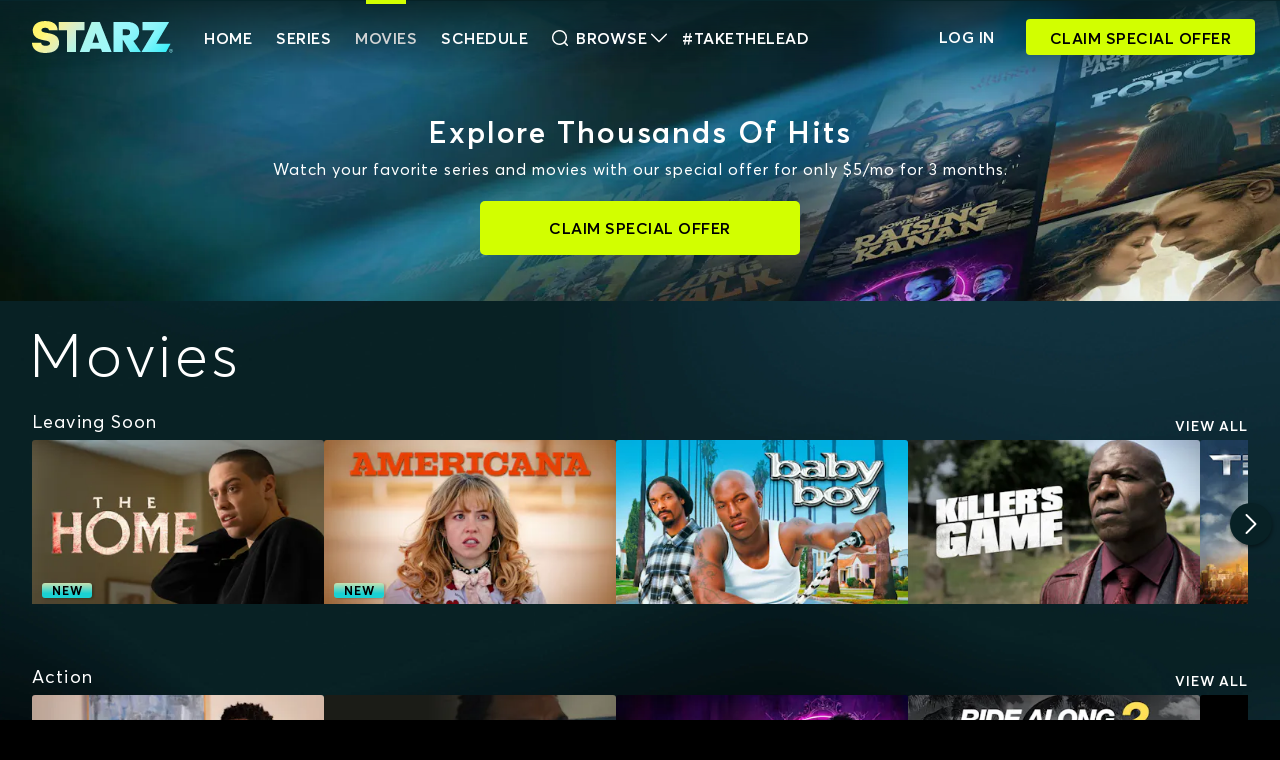

--- FILE ---
content_type: application/javascript; charset=UTF-8
request_url: https://www.starz.com/_next/static/chunks/5623-a479f7ab8b097556.js
body_size: 8451
content:
(self.webpackChunk_N_E=self.webpackChunk_N_E||[]).push([[5623],{8788:(e,t,r)=>{"use strict";r.d(t,{D:()=>n,v:()=>a});var a=function(e){return e.small="small",e.large="large",e}({}),n=function(e){return e.topLeft="topLeft",e.topRight="topRight",e.bottomLeft="bottomLeft",e.bottomRight="bottomRight",e.relative="relative",e}({})},12925:e=>{e.exports={"starz-picture-sources":"StarzPictureSources_starz-picture-sources__SOUC5","fill-image":"StarzPictureSources_fill-image__kshP_","stretch-image":"StarzPictureSources_stretch-image__Y_CrB","hero-mask":"StarzPictureSources_hero-mask__jlUal","home-mask":"StarzPictureSources_home-mask__7EL_7","slide-image":"StarzPictureSources_slide-image__rstZT","recommended-image":"StarzPictureSources_recommended-image__SnGXW","billing-gradient":"StarzPictureSources_billing-gradient__NPSI_"}},16760:(e,t,r)=>{"use strict";r.d(t,{h:()=>a});var a=function(e){return e.standard="std",e.standardPlaylist="stdPlaylist",e.standardJustAdded="stdJustAdded",e.standardOthersAlsoWatched="stdOthersAlsoWatched",e.comingSoon="comingSoon",e.original="org",e.resume="resume",e.category="category",e.editorial="editorial",e.portrait="portrait",e.top10="top10",e.top10Video="top10Video",e}({})},22923:(e,t,r)=>{"use strict";r.d(t,{A:()=>c,B:()=>l});var a=r(37876),n=r(34906),s=r.n(n),i=r(68921),o=r.n(i),l=function(e){return e.start="justify-content-start",e.center="justify-content-center",e}({});let c=e=>{let{metadata:t=[],wrapDirection:r="justify-content-center",wrap:n=!0}=e,i=s().bind(o());return(0,a.jsx)("div",{className:i("metadata-container","".concat(n?"":"no-wrap"),"metadata-copy medium on-surface-1 d-flex align-items-center ".concat(r)),children:t.map((e,t)=>e.value?(0,a.jsx)("div",{className:i("metadataSegment",{badge:!!e.badge}),children:"".concat(e.value).toLocaleLowerCase()},"metadataSegment-".concat(t)):null)})}},33639:(e,t,r)=>{"use strict";r.d(t,{A:()=>u,n:()=>d});var a=r(37876);r(14232);var n=r(72633),s=r.n(n),i=r(34906),o=r.n(i),l=r(8788);let c=o().bind(s());function d(e){let{comingSoon:t,free:r,newContent:a}=e;return t?"common-comingSoon":r?"common-free":a?"common-new":""}function u(e){let{label:t,fadeOut:r=!1,size:n=l.v.small,position:s=l.D.bottomLeft,useArrow:i,...o}=e;return t?(0,a.jsx)("div",{className:c("badge","badge-text","text-nowrap",n,{"fade-out-quick":r,"fade-in-quick":!r,"top-left":s===l.D.topLeft,"top-right":s===l.D.topRight,"bottom-left":s===l.D.bottomLeft,"bottom-right":s===l.D.bottomRight,relative:s===l.D.relative,arrow:i}),...o,children:(0,a.jsx)("span",{children:t})}):null}},38943:(e,t,r)=>{"use strict";r.d(t,{A:()=>c,y:()=>l});var a=r(37876),n=r(45105),s=r.n(n),i=r(65152);let o=()=>{i.A.configure()},l=()=>(0,a.jsx)(s(),{src:"/next-scripts/ua-parser.min.js",onLoad:o}),c=l},39588:(e,t,r)=>{"use strict";r.d(t,{A:()=>n});var a=r(37876);let n=e=>{let{logline:t,title:r}=e;return(0,a.jsxs)("div",{className:"d-flex flex-column align-items-center",children:[(0,a.jsx)("h3",{className:"on-surface-1 text-center mx-2 my-0",children:r}),(0,a.jsx)("p",{className:"on-surface-1 text-center mt-2 mb-1 mx-2",children:t})]})}},42094:(e,t,r)=>{"use strict";r.d(t,{S:()=>a,W:()=>n});let a=e=>"".concat(Math.floor(1e3*e)),n=e=>{switch(e){case 1e3:return"Error is unknown";case 1001:return"The player API is not available after a call to PlayerAPI.destroy.";case 1101:return"There was an error when inserting the HTML video element";case 1102:return"No configuration was provided";case 1103:return"The license is not valid";case 1104:return"The the domain-locked player is not authorized to playback on this domain";case 1105:return"The domain is not whitelisted";case 1106:return"The license server URL is invalid";case 1107:return"The impression server URL is invalid";case 1108:return"Could not initialize a rendering engine";case 1109:return"The used flash version does not support playback";case 1110:return"Native Flash is not authorized by a valid Adobe token";case 1111:case 1303:return"Flash does not have sufficient resources";case 1112:return"Flash container API not available";case 1113:return'Protocol not supported. This site has been loaded using "file" protocol, but unfortunately this is not supported. Please load the page using a web server (using http or https)';case 1201:return"No valid source was provided";case 1202:return"The downloaded manifest is invalid";case 1203:return"There was no technology detected to playback the provided source";case 1204:return"The stream type is not supported";case 1205:return"The forced technology is not supported";case 1206:return"No stream found for supported technologies.";case 1207:return"The downloaded segment is empty";case 1208:return"The manifest could not be loaded";case 1209:return"Progressive stream type not supported or the stream has an error";case 1210:return"HLS stream has an error";case 1211:return"The encryption method is not supported";case 1301:return"Video decoder or demuxer had an error with the content";case 1302:return"General error if Flash renderer has an error";case 1304:return"The transmuxer could not be initialized";case 1400:return"Network error while downloading";case 1401:return"The manifest download timed out";case 1402:return"The segment download timed out";case 1403:return"The progressive stream download timed out";case 1404:return"The Certificate could not be loaded";case 2001:return"Required DRM configuration is missing";case 2002:return"The licensing server URL is missing";case 2003:return"License request failed";case 2004:return"Key or KeyId is missing";case 2005:return"Key size is not supported";case 2006:return"Unable to instantiate a key system supporting the required combinations";case 2007:return"Unable to create or initialize key session";case 2008:return"The MediaKey object could not be created/initialized";case 2009:return"Key error";case 2010:return"The key system is not supported";case 2011:return"The certificate is not valid";case 2012:return"Invalid header key/value pair for PlayReady license request";case 2013:return"Content cannot be played back because the output is restricted on this machine";case 2014:return"DRM error for the Flash renderer";case 2015:return"No init data was found for the used key system";case 2101:return"Player technology not compatible with VR playback";case 3001:return"The definition of the module is invalid (e.g. incomplete)";case 3002:return"The module definition specifies dependencies but the module is not provided via a function for deferred loading";case 3003:return"A module cannot be loaded because it has not been added to the player core";case 3004:return"A module cannot be loaded because one or more dependencies are missing";case 3100:return"An Advertising module error has occurred";default:return""}}},42713:(e,t,r)=>{"use strict";r.d(t,{Q:()=>l,z:()=>o});var a=r(38410),n=r(36237),s=r(31769),i=r(58931);let o=e=>{let{contentId:t,mediaResumePointSeconds:r=0,playbackSessionId:o=""}=e;(0,a.f6)(t,Math.floor(r),o).pipe((0,n.s)(1),(0,s.W)(e=>(console.log("playStop Error: ",e),(0,i.of)(void 0)))).subscribe()},l=e=>{let{contentId:t,mediaResumePointSeconds:r=0,playbackSessionId:o=""}=e;(0,a.yT)(+t,Math.floor(r),o).pipe((0,n.s)(1),(0,s.W)(e=>(console.log("playUpdate Error: ",e),(0,i.of)(void 0)))).subscribe()}},59705:(e,t,r)=>{"use strict";r.d(t,{A5:()=>E,Bc:()=>O,Fs:()=>N,HY:()=>u,IN:()=>h,Pl:()=>B,Pw:()=>A,SG:()=>S,Sm:()=>v,T$:()=>b,eY:()=>p,g:()=>x,hA:()=>f,hE:()=>P,ib:()=>R,is:()=>w,jI:()=>j,n5:()=>T,nY:()=>g,rF:()=>y,tJ:()=>M,tQ:()=>I,yX:()=>D});var a=r(37876),n=r(14232),s=r(4616),i=r(85201),o=r(70423),l=r(78575),c=r(42094),d=r(42713),u=function(e){return e.DRM="drm",e.NETWORK="network",e.SERVICE_ERROR="serviceError",e.STREAM_OVERLOAD="streamOverload",e.GEOLOCATION="geolocation",e.UNKNOWN="unknown",e}({}),p=function(e){return e[e.contentNotAvailable=1703]="contentNotAvailable",e[e.geoLocationFailed=1103]="geoLocationFailed",e[e.streamOverload=1104]="streamOverload",e[e.outOfCountryTitle=1106]="outOfCountryTitle",e}({});let m={browserInfo:void 0,drmSupport:void 0,playerDetails:{},drmSupportErrorMessage:void 0,playError:void 0,playerError:void 0,error:void 0,playerMap:{},rsaApiInfo:null},_=(0,n.createContext)({state:m,dispatch:()=>{}}),h=(e,t)=>({type:"SET_CONTENT",payload:{playerUUID:e,content:t}}),v=(e,t)=>({type:"SET_CONTENT_DURATION",payload:{playerUUID:e,duration:t}}),y=e=>({type:"SET_INITIAL_PLAYBACK_TIME",payload:{playerUUID:e,initialPlaybackTime:Date.now()}}),g=(e,t)=>({type:"SET_STREAM_TYPE",payload:{playerUUID:e,streamType:t}}),f=(e,t)=>({type:"SET_PLAY_INFO",payload:{playerUUID:e,playInfo:t}}),E=e=>({type:"SET_PLAYER_DETAILS",payload:{playerDetails:e}}),A=e=>({type:"SET_DRM_SUPPORT",payload:{drmSupport:e}}),T=e=>({type:"SET_BROWSER_INFO",payload:{browserInfo:e}}),S=e=>{let{errorCode:t,errorDetails:r}=e;return{type:"PLAYER_ERROR",payload:{errorCode:t,errorDetails:r}}},b=e=>{let{status:t,errorCode:r,errorDetails:a}=e;return{type:"PLAY_ERROR",payload:{status:t,errorCode:r,errorDetails:a}}},N=e=>{let{error:t,description:r}=e;return{type:"ERROR",payload:{error:t,description:r}}},R=(e,t)=>({type:"SET_TIME",payload:{playerUUID:e,time:t}}),P=e=>({type:"SET_RSA_API_INFO",payload:{rsaApiInfo:e}}),I=(e,t,r)=>({type:"SEND_RSA_EVENT",payload:{playerUUID:e,event:t,eventPayload:r}}),w=(e,t)=>({type:"SEND_STARTED_OR_RESUME_RSA_EVENT",payload:{playerUUID:e,eventPayload:t}}),M=e=>({type:"SET_STARTED_REPLAY",payload:{playerUUID:e}}),x=e=>({type:"CLEAN_UP_PLAYER_DATA",payload:{playerUUID:e}}),O=e=>({type:"SEND_PLAY_STOP",payload:{playerUUID:e}}),D=()=>({type:"CLEAR_ERROR",payload:{}}),L=(e,t,r,a)=>{var n,o;if(!(null==e||null==(n=e.playerMap)?void 0:n[t]))return;let{content:l,playInfo:d}=e.playerMap[t],u=null==l?void 0:l.contentId,p={...a,version:e.playerDetails.version,userId:"n/a",contentId:"".concat(u),viewId:(null==d?void 0:d.playbackSessionId)?"".concat(d.playbackSessionId):"n/a"};switch(r){case i.Zp:case i.bz:case i.Bp:case i.HN:case i.QX:case i.FC:case i.at:case i.Pm:case i.kI:case i.qN:case i.wY:case i.TP:case i.US:case i.Gy:(0,s.s)({eventMap:r,propertiesFromEvent:p},e.rsaApiInfo);break;case i.jj:p.sourceUrl=null==(o=e.playerMap[t].playInfo)?void 0:o.mediaUrl,(0,s.s)({eventMap:r,propertiesFromEvent:p},e.rsaApiInfo);break;case i.XE:{let{drmSupport:t,playerDetails:{version:a},browserInfo:n={}}=e,{name:i,version:o,osName:l,osVersion:c,userAgent:d}=n;(0,s.s)({eventMap:r,propertiesFromEvent:{...p,playerVersion:a,osName:l,osVersion:c,platformName:i,platformVersion:o,userAgent:d,drmSupport:t}},e.rsaApiInfo);break}case i.rr:{let{initialPlaybackTime:a=0,playInfo:n}=e.playerMap[t],i=null==n?void 0:n.mediaUrl,{apiPartner:o}=e.rsaApiInfo||{};(0,s.s)({eventMap:r,propertiesFromEvent:{startupTimeMilliseconds:"".concat(Date.now()-a),...p,sourceUrl:i,catalogPartner:o,affiliate:"n/a",preroll:"false"}},e.rsaApiInfo);break}case i.ib:{let{apiPartner:t}=e.rsaApiInfo||{};p.errorDetails.content_id=u,p.errorDetails=JSON.stringify(p.errorDetails),(0,s.s)({eventMap:r,propertiesFromEvent:{...p,residencyCountry:null,catalogPartner:t}},e.rsaApiInfo);break}case i.Uy:{let{duration:a=0}=e.playerMap[t];(0,s.s)({eventMap:r,propertiesFromEvent:{...p,endTimeMilliseconds:(0,c.S)(a)}},e.rsaApiInfo);break}case i.pS:{let{streamType:a}=e.playerMap[t];(0,s.s)({eventMap:r,propertiesFromEvent:{...p,contentId:u,codec:a}},e.rsaApiInfo)}}},k=(e,t,r,a)=>{let n;(n=e.playerMap[a]?{...e.playerMap[a]}:{})[t]=r;let s={...e.playerMap};return s[a]=n,s},U=(e,t)=>{var r,a,n,c,u,p;let{playerUUID:_,content:h,playInfo:v,playerDetails:y,status:g,error:f,errorCode:E,errorDetails:A,description:T,time:S,drmSupport:b,browserInfo:N,streamType:R,duration:P,initialPlaybackTime:I,rsaApiInfo:w,event:M,eventPayload:x}=t.payload;switch(t.type){case"SET_CONTENT":{let t=k(e,"content",h,_);return t[_].hasLoggedStartedEvent=!1,{...e,playerMap:t}}case"CLEAN_UP_PLAYER_DATA":{let t={...e.playerMap};return delete t[_],{...e,playerMap:t}}case"SET_STARTED_REPLAY":{let t=k(e,"startedReplay",!0,_);return{...e,playerMap:t}}case"SET_CONTENT_DURATION":{let t=k(e,"duration",P,_);return{...e,playerMap:t}}case"SET_INITIAL_PLAYBACK_TIME":{let t=k(e,"initialPlaybackTime",I,_);return{...e,playerMap:t}}case"SET_PLAY_INFO":{let t=k(e,"playInfo",v,_);return{...e,playerMap:t}}case"SET_STREAM_TYPE":{let t=k(e,"streamType",R,_);return{...e,playerMap:t}}case"SET_PLAYER_DETAILS":return{...e,playerDetails:y};case"SET_BROWSER_INFO":return{...e,browserInfo:N};case"SET_DRM_SUPPORT":if((null==(r=e.drmSupport)?void 0:r.length)!==(null==b?void 0:b.length))return{...e,drmSupport:b,drmSupportErrorMessage:((e,t)=>{if(null===e||l.Bb.some(t=>e.includes(t)))return;if(!t)return"Please attempt to upgrade your browser.";let{name:r}=t;switch(r){case"chrome":return t.drmMessages.chrome;case"safari":return t.drmMessages.safari;case"firefox":return t.drmMessages.firefox;case"edge":return t.drmMessages.edge;default:return t.drmMessages.unknown}})(b,e.browserInfo)};return e;case"PLAYER_ERROR":return{...e,playerError:{errorCode:E,errorDetails:A}};case"PLAY_ERROR":return{...e,playError:{status:g,errorCode:E,errorDetails:A}};case"ERROR":return{...e,error:{error:f,description:T}};case"CLEAR_ERROR":return{...e,error:void 0,playError:void 0,playerError:void 0,drmSupportErrorMessage:void 0};case"SET_TIME":{let t=k(e,"time",S,_);return{...e,playerMap:t}}case"SET_RSA_API_INFO":return{...e,rsaApiInfo:w};case"SEND_RSA_EVENT":if(L(e,_,M,x),M===i.wY){let t=k(e,"isPaused",!0,_);return{...e,playerMap:t}}return{...e};case"SEND_STARTED_OR_RESUME_RSA_EVENT":{let{isPaused:t,hasLoggedStartedEvent:r,startedReplay:a}=e.playerMap[_],n=k(e,"isPaused",!1,_);if((t||r)&&!a)L(e,_,i.TP,x);else{let{contentId:t,contentType:r,title:l,original:c,seasonNumber:d,order:u}=e.playerMap[_].content||{},p={eventMap:o.v,propertiesFromEvent:{contentId:t,contentType:r,title:l,isGated:!1,isOriginal:null!=c&&c,episodeNumber:u,seasonNumber:d,playbackType:(e=>{switch(e){case i.fj.SwimlaneAutoplay:return o.x.TopTenAutoplay;case i.fj.Discovery:return o.x.TrailerAutoplay;case i.fj.PlayButton:return o.x.UserInitiated;default:return}})(x.type)}};(0,s.s)(p),a&&(x.startupTimeMilliseconds="0"),L(e,_,i.rr,x),n[_].hasLoggedStartedEvent=!0}return n[_].startedReplay=!1,{...e,playerMap:n}}case"SEND_PLAY_STOP":return(0,d.z)({contentId:(null==(n=e.playerMap[_])||null==(a=n.content)?void 0:a.contentId)||0,mediaResumePointSeconds:Math.floor((null==(c=e.playerMap[_])?void 0:c.time)||0),playbackSessionId:(null==(p=e.playerMap[_])||null==(u=p.playInfo)?void 0:u.playbackSessionId)||""}),{...e};default:return m}},j=e=>{let{children:t}=e,[r,s]=(0,n.useReducer)(U,m),i=(0,n.useMemo)(()=>({state:{...r},dispatch:s}),[r,s]);return(0,a.jsx)(_.Provider,{value:i,children:t})},B=()=>(0,n.useContext)(_)},65152:(e,t,r)=>{"use strict";r.d(t,{A:()=>i});var a=r(7261),n=r(44451);class s{configure(){if(window.UAParser){let e=new window.UAParser,t=e.getResult();t&&(this.deviceType=t.device.type,this.deviceModel=t.device.model,this.os=t.os,this.browser=t.browser.name,this.browserVersion=t.browser.version,this.isMobile=this.deviceType===n.pF.MOBILE,this.isTablet=this.deviceType===n.pF.TABLET,this.isDesktop=void 0===this.deviceType,this.isAndroid=this.os.name===n.OS.ANDROID,this.isIos=this.os.name===n.OS.IOS,this.isIpad=this.isTablet&&this.isIos,this.isWindows=this.os.name===n.OS.WINDOWS,this.isSupportedMobileOS=!this.isDesktop&&(this.isAndroid||this.isIos),this.isXbox=t.device.vendor===n.Nl.XBOX,this.userAgent=e.getUA(),this.readySubject$.next(!0))}let e=window.hasOwnProperty("PointerEvent")?"pointer":"ontouchstart"in window?"touch":"mouse";this.isTouchInput="touch"===e,this.isTablet&&this.isWindows&&!this.isTouchInput&&(this.isTablet=!1,this.isDesktop=!0)}constructor(){this.readySubject$=new a.m(1),this.ready$=this.readySubject$.asObservable(),this.isFacebookApp=()=>this.userAgent.indexOf("FBAN")>-1||this.userAgent.indexOf("fban")>-1||this.userAgent.indexOf("FBAV")>-1||this.userAgent.indexOf("fbav")>-1,this.isServerSide=()=>!window.hasOwnProperty("UAParser")}}let i=new s},68921:e=>{e.exports={"metadata-container":"Metadata_metadata-container__UDH6f",badge:"Metadata_badge__tKSSf","no-wrap":"Metadata_no-wrap__Ym9M9"}},70423:(e,t,r)=>{"use strict";r.d(t,{v:()=>n,x:()=>a});var a=function(e){return e.UserInitiated="user initiated",e.TrailerAutoplay="trailer autoplay",e.TopTenAutoplay="top 10 autoplay",e}({});let n={googleAnalytics:{eventName:"content_playback",eventProperties:["clip_name","content_id","content_title","content_type","episode_number","is_gated_content","is_original","playback_type","season_number"]}}},72633:e=>{e.exports={badge:"Badge_badge__qchvn",small:"Badge_small__5JfBX",arrow:"Badge_arrow__G3mm9",large:"Badge_large__Fo_wo",relative:"Badge_relative__YypD4","top-left":"Badge_top-left__v3xNw","bottom-left":"Badge_bottom-left__gL60l","top-right":"Badge_top-right__6DD9U","bottom-right":"Badge_bottom-right__3btYp"}},78575:(e,t,r)=>{"use strict";r.d(t,{Bb:()=>i,N0:()=>a,TQ:()=>n,qQ:()=>s});let a=["com.widevine.alpha"],n=["com.microsoft.playready","com.microsoft.playready.recommendation"],s=["com.apple.fps.1_0","com.apple.fps.2_0"],i=[...a,...n,...s]},79544:(e,t,r)=>{"use strict";r.d(t,{Og:()=>n,c:()=>a});let a=e=>e.charAt(0).toUpperCase()+e.slice(1),n=(e,t,r,a)=>{if(!e)return"";let n=Math.floor(r/a)*t;return e.length<n?e:e.substring(0,n)}},81128:(e,t,r)=>{"use strict";r.d(t,{_:()=>a});let a={googleAnalytics:{eventName:"swimlane_end",eventProperties:["content_discovery_header","content_vertical_position"]}}},82076:(e,t,r)=>{"use strict";r.d(t,{A:()=>d});var a=r(37876),n=r(72591),s=r(39105),i=r(34906),o=r.n(i),l=r(25818),c=r(14232);let d=e=>{let{title:t,brand:r,appStores:i,appUrl:d}=e,u=o().bind({}),{t:p}=(0,l.Bd)(["appLaunchModal"]),{isIos:m}=(0,s.A)(),_=(0,c.useCallback)(()=>{let e=i.find(e=>e.name===(m?"apple":"google"));(null==e?void 0:e.url)&&window.open(e.url,"_blank","noopener,noreferrer")},[i,m]);return(0,a.jsxs)("div",{children:[(0,a.jsx)("div",{className:"text-center",children:(0,a.jsx)("div",{className:u("h3 on-surface-2"),children:p("appLaunchModal-title",{brand:r})})}),(0,a.jsxs)("div",{className:u("mt-3 mb-4 modal-component-description text-center p on-surface-2"),children:[(0,a.jsx)("span",{children:p("appLaunchModal-description1",{brand:r})}),(0,a.jsx)("span",{className:"mx-1",children:t}),(0,a.jsx)("span",{children:p("appLaunchModal-description2")})]}),(0,a.jsx)("div",{className:"col-12 mt-2 d-flex flex-column align-items-center",children:(0,a.jsx)(n.A,{handleClick:_,children:(0,a.jsx)("span",{children:p("appLaunchModal-downloadApp",{brand:r})})})}),(0,a.jsxs)("div",{className:"mt-3 text-center row justify-content-center",children:[(0,a.jsx)("span",{className:u("p col-12 col-md-auto p-md-1 on-surface-2-variant-1"),children:p("appLaunchModal-haveApp")}),(0,a.jsx)("a",{className:"align-self-center btn-3",href:d,children:p("appLaunchModal-openApp")})]})]})}},82331:(e,t,r)=>{"use strict";r.r(t),r.d(t,{StarzPictureSources:()=>_,default:()=>h});var a=r(37876),n=r(34906),s=r.n(n),i=r(77328),o=r.n(i),l=r(12176),c=r(54500),d=r(3276),u=r(12925),p=r.n(u);let m=s().bind(p()),_=e=>{let t,{altText:r,fillImage:n,imgixWidthMap:s,singleSrc:i,stretchImage:u,usePreload:p,heroMask:_,homeMask:h,maxHeight:v,onImgLoad:y,draggable:g,billingGradient:f,slideImage:E,imageClasses:A,imgixOptions:T}=e,{initialSrc:S,srcMap:b}=e;return i&&s&&(b=s.map(e=>({...e,src:(0,c.s)().optimize(i,e.width,T)}))),b&&b.length>0&&(b=(0,l.Oj)(i,b,T),!function(){if(S)return;let e=null==b?void 0:b.filter(e=>e.minWidth<=400);e&&e.length>0&&(S=e[0].src)}()),b=null==b?void 0:b.filter((e,t)=>(null==b?void 0:b.findIndex(t=>e.minWidth===t.minWidth))===t),p&&(t=null==b?void 0:b.sort((e,t)=>e.minWidth-t.minWidth).map((e,t,r)=>{let a;return a=0===t?"(max-width: ".concat(e.minWidth,"px)"):t>0&&t<r.length-1?"(min-width: ".concat(e.minWidth,".1px) and (max-width: ").concat(r[t+1].minWidth,"px)"):"(min-width: ".concat(e.minWidth,".1px)"),{...e,preloadMedia:a}})),(0,a.jsxs)("div",{className:m("starz-picture-sources"),children:[p?(0,a.jsxs)(o(),{children:[t.sort((e,t)=>e.minWidth-t.minWidth).map(e=>(0,a.jsx)("link",{rel:"preload",href:e.src,as:"image",media:e.preloadMedia},e.minWidth)),(0,a.jsx)("link",{})]}):null,b&&b.length?(0,a.jsxs)("picture",{children:[b.sort((e,t)=>t.minWidth-e.minWidth).map(e=>(0,a.jsx)("source",{height:e.intrinsicHeight,media:"(min-width: ".concat(e.minWidth,"px)"),srcSet:e.src,width:e.intrinsicWidth},e.minWidth)),f?(0,a.jsx)("div",{className:m("billing-gradient")}):null,(0,a.jsx)("img",{className:m(A,{"fill-image":n,"stretch-image":u,"hero-mask":_,"home-mask":h,"slide-image":E}),style:{maxHeight:v?"".concat(v,"px"):void 0},src:S,alt:r,onError:()=>{d.A.error("Image Error loading!")},loading:p?"eager":"lazy",draggable:g,onLoad:y})]}):null]})},h=_},83192:(e,t,r)=>{"use strict";r.d(t,{t:()=>a});let a={googleAnalytics:{eventName:"content_discovery_click",eventProperties:["content_click_location","content_title","content_discovery_header","content_horizontal_position","content_vertical_position","content_id","content_type","is_gated_content","season_number","is_original","cta_click_text"]}}},85201:(e,t,r)=>{"use strict";r.d(t,{Bp:()=>A,FC:()=>E,Gy:()=>g,HN:()=>T,Pm:()=>p,QX:()=>f,TP:()=>h,US:()=>m,Uy:()=>v,XE:()=>o,Zp:()=>i,at:()=>u,bz:()=>d,fj:()=>a,ib:()=>y,jj:()=>l,kI:()=>b,pS:()=>S,qN:()=>N,rr:()=>c,wY:()=>_});var a=function(e){return e.Autoroll="Autoroll",e.Deeplink="Deeplink",e.Discovery="Discovery",e.PlayButton="Play Button",e.Resume="Resume",e.Voice="Voice",e.SwimlaneAutoplay="trailer autoplay",e}({});let n=["user_id","content_id","view_id"],s=["version"],i={rsa:{eventName:"PLAYBACK_INITIATED",eventProperties:[...n,...s,"session_id","affiliate_name","max_volume_level","type"]}},o={rsa:{eventName:"PLAYER_READY",eventProperties:[...n,...s,"player_name","player_version","os_name","os_version","platform_name","platform_version","device_type","drm_support","allows_encrypted_media","user_agent"]}},l={rsa:{eventName:"SOURCE_LOADED",eventProperties:[...n,...s,"source_url"]}},c={rsa:{eventName:"PLAYBACK_STARTED",eventProperties:[...n,...s,"startup_time_milliseconds","catalog_partner","affiliate_name","type","preroll"]}},d={rsa:{eventName:"PLAYBACK_UPDATE",eventProperties:[...n,...s,"position_milliseconds","affiliate_name"]}},u={rsa:{eventName:"BUFFERING_STARTED",eventProperties:[...n,...s]}},p={rsa:{eventName:"BUFFERING_FINISHED",eventProperties:[...n,...s]}},m={rsa:{eventName:"VIDEO_PLAYBACK_QUALITY_CHANGED",eventProperties:[...n,...s,"target_quality_resolution","target_quality_bitrate"]}},_={rsa:{eventName:"PLAYBACK_PAUSED",eventProperties:[...n,...s,"paused_position_milliseconds"]}},h={rsa:{eventName:"PLAYBACK_RESUMED",eventProperties:[...n,...s,"resumed_position_milliseconds"]}},v={rsa:{eventName:"PLAYBACK_FINISHED",eventProperties:[...n,...s,"end_time_milliseconds"]}},y={rsa:{eventName:"ERROR",eventProperties:[...n,...s,"error_details","adhoc","catalog_partner","user_residency_country"]}},g={rsa:{eventName:"WARNING",eventProperties:[...n,...s,"warning_details"]}},f={rsa:{eventName:"MUTED",eventProperties:[...n,...s]}},E={rsa:{eventName:"UNMUTED",eventProperties:[...n,...s]}},A={rsa:{eventName:"FULLSCREEN_ACTIVATED",eventProperties:[...n,...s]}},T={rsa:{eventName:"FULLSCREEN_EXITED",eventProperties:[...n,...s]}},S={rsa:{eventName:"VOLUME_CHANGED",eventProperties:[...n,...s,"max_volume_level","new_volume_level","position_milliseconds","top_content_id","codec"]}},b={rsa:{eventName:"SEEK_STARTED",eventProperties:[...n,...s,"start_position_milliseconds","version"]}},N={rsa:{eventName:"SEEK_FINISHED",eventProperties:[...n,...s,"end_position_milliseconds","version"]}}},91427:(e,t,r)=>{"use strict";r.d(t,{E:()=>c,S:()=>l});var a=r(44451),n=r(65152),s=r(98623),i=r(81836),o=r(64272);let l=()=>{let{browser:e,isDesktop:t,isAndroid:r,isIos:s,isIpad:i}=n.A;if(e=null!=e?e:"",t)return!0;let o=[a.Pw.CHROME,a.Pw.EDGE,a.Pw.CHROME_MOBILE],l=[a.Pw.SAFARI,a.Pw.SAFARI_MOBILE];return!!(r&&o.includes(e)||(s||i)&&l.includes(e))},c=n.A.ready$.pipe((0,s.M)(e=>void 0===e&&n.A.configure()),(0,i.p)(e=>!!e),(0,o.T)(()=>l()))},97375:(e,t,r)=>{"use strict";r.d(t,{A:()=>o});var a=r(14232),n=r(47246),s=r(3276),i=r(80924);let o=function(){let e=!(arguments.length>0)||void 0===arguments[0]||arguments[0],t=(0,a.useRef)(null),r=(0,a.useRef)(!1),{sysEnv:o}=(0,i.Us)();(0,a.useEffect)(()=>{try{var a,i;t.current=null==(i=window)||null==(a=i.localStorage)?void 0:a.getItem(n.xq.ATTRIBUTION_TOKEN)}catch(e){s.A.error("useAttributionToken:: Reading Attribution Token error: ",e)}finally{r.current=!0}t.current&&e&&(s.A.debug("useAttributionToken:: Deleting token"),l())},[e]);let l=()=>{try{window.localStorage.removeItem(n.xq.ATTRIBUTION_TOKEN)}catch(e){console.log("useAttributionToken::Deleting token error: ",e)}};return[t.current,r.current,e=>{console.log("useAttributionToken:: saving token: ",e);try{window.localStorage.setItem(n.xq.ATTRIBUTION_TOKEN,e),"production"!==o&&window.localStorage.setItem("".concat(n.xq.ATTRIBUTION_TOKEN,"_debug"),e)}catch(e){}}]}}}]);

--- FILE ---
content_type: image/svg+xml
request_url: https://www.starz.com/assets/images/icons/play-empty.svg
body_size: 559
content:
<svg width="40px" height="40px" viewBox="0 0 40 40" version="1.1" xmlns="http://www.w3.org/2000/svg" xmlns:xlink="http://www.w3.org/1999/xlink" fill="currentColor">
  <g id="play-empty" stroke="none" stroke-width="1" fill-rule="evenodd">
    <g>
      <path d="M4.17801772,3.05747152 C3.91790195,3.05747152 3.71436503,3.15571905 3.61443355,3.21466757 C3.45571884,3.30927631 3.08685411,3.5880082 3.08685411,4.1381944 L3.08685411,35.8612316 C3.08685411,36.4070513 3.45057531,36.6857832 3.60708565,36.7811197 C3.76359598,36.8757284 4.18022209,37.0693124 4.67032723,36.8204187 L35.3221051,21.2609203 C35.8511542,20.992377 35.9121418,20.5069614 35.9136402,20.3111941 C35.9150809,20.1139713 35.862176,19.6278279 35.3368009,19.3512793 L4.68575783,3.18774047 C4.50352983,3.09167621 4.33085411,3.05747152 4.17801772,3.05747152 M4.1721394,40 C3.41897933,40 2.66875842,39.7947718 1.99789486,39.388682 C0.747281748,38.6318121 0,37.3131119 0,35.8612316 L0,4.1381944 C0,2.67321449 0.757568813,1.34869218 2.02581689,0.59400556 C3.29479976,-0.159225538 4.83124631,-0.198524552 6.13623391,0.489935949 L36.787277,16.6534748 C38.1642741,17.379051 39.0122221,18.7901767 38.9998668,20.3344824 C38.987974,21.8795158 38.1179823,23.2768141 36.7299634,23.9805576 L6.07818547,39.540056 C5.47418783,39.8471705 4.82169403,40 4.1721394,40"></path>
    </g>
  </g>
</svg>

--- FILE ---
content_type: application/javascript; charset=UTF-8
request_url: https://www.starz.com/_next/static/FMIUR1JHW7CKMAKw3HXLI/_ssgManifest.js
body_size: 301
content:
self.__SSG_MANIFEST=new Set(["\u002F","\u002F404","\u002F500","\u002Faccessibility","\u002Factivation","\u002Factivation\u002F[reseller]","\u002Factivation\u002Fsuccess","\u002Fbrowse\u002Fartist\u002F[artistname]\u002F[contentId]","\u002Fbrowse\u002Fgenre\u002F[genrename]","\u002Fbrowse\u002Fif-you-like\u002F[name]\u002F[contentId]","\u002Fbrowse\u002Foriginals","\u002Fbrowse\u002Fwhat-to-watch","\u002Fbuy","\u002Fbuy-bundle","\u002Fbuy-bundle\u002F[partnerId]","\u002Fbuy-mobile","\u002Fbuy\u002F[TID]","\u002Fcorporate","\u002Fcorporatelinks","\u002Fdonotsell","\u002Fgoodbye","\u002Fhome","\u002Fimpressum","\u002Flogin","\u002Flogin\u002Fforgot-password","\u002Flogin\u002Freset-password","\u002Fmovies","\u002Fmovies\u002F[movie]","\u002Foffers","\u002Fprivacy","\u002Frokt\u002Fsignup","\u002Frokt\u002Fsignup\u002Fbilling","\u002Frokt\u002Fsignup\u002Fpassword","\u002Fschedule\u002F[serviceId]","\u002Fschedule\u002F[serviceId]\u002F[year]","\u002Fschedule\u002F[serviceId]\u002F[year]\u002F[month]","\u002Fschedule\u002F[serviceId]\u002F[year]\u002F[month]\u002F[day]","\u002Fsearch","\u002Fseries","\u002Fseries\u002F[seriesName]\u002F[...series]","\u002Fsignup","\u002Fsignup\u002Fbilling","\u002Fsignup\u002Fexpress\u002F[partner]","\u002Fsignup\u002Fklarna-confirm","\u002Fsignup\u002Fpassword","\u002Fsignup\u002Fplan","\u002Fstyles","\u002Fsub-refresh","\u002Fsupporteddevices","\u002Ftermsofuse"]);self.__SSG_MANIFEST_CB&&self.__SSG_MANIFEST_CB()

--- FILE ---
content_type: text/javascript; charset=utf-8
request_url: https://cdn-pci.optimizely.com/js/8392982325.js
body_size: 157197
content:
/*! For license information please see client.min.js.LICENSE.txt */
(function(){var __webpack_modules__={865:function(n,t,e){var i;!function(r,o){"use strict";var u="function",a="undefined",c="object",s="string",f="model",l="name",d="type",h="vendor",v="version",p="architecture",g="console",m="mobile",y="tablet",_="smarttv",b="wearable",w="embedded",E="Amazon",I="Apple",A="ASUS",S="BlackBerry",T="Browser",k="Chrome",R="Firefox",x="Google",C="Huawei",N="LG",D="Microsoft",O="Motorola",M="Opera",P="Samsung",L="Sharp",U="Sony",F="Xiaomi",V="Zebra",B="Facebook",j=function(n){for(var t={},e=0;e<n.length;e++)t[n[e].toUpperCase()]=n[e];return t},z=function(n,t){return typeof n===s&&-1!==q(t).indexOf(q(n))},q=function(n){return n.toLowerCase()},G=function(n,t){if(typeof n===s)return n=n.replace(/^\s\s*/,""),typeof t===a?n:n.substring(0,350)},H=function(n,t){for(var e,i,r,a,s,f,l=0;l<t.length&&!s;){var d=t[l],h=t[l+1];for(e=i=0;e<d.length&&!s&&d[e];)if(s=d[e++].exec(n))for(r=0;r<h.length;r++)f=s[++i],typeof(a=h[r])===c&&a.length>0?2===a.length?typeof a[1]==u?this[a[0]]=a[1].call(this,f):this[a[0]]=a[1]:3===a.length?typeof a[1]!==u||a[1].exec&&a[1].test?this[a[0]]=f?f.replace(a[1],a[2]):o:this[a[0]]=f?a[1].call(this,f,a[2]):o:4===a.length&&(this[a[0]]=f?a[3].call(this,f.replace(a[1],a[2])):o):this[a]=f||o;l+=2}},$=function(n,t){for(var e in t)if(typeof t[e]===c&&t[e].length>0){for(var i=0;i<t[e].length;i++)if(z(t[e][i],n))return"?"===e?o:e}else if(z(t[e],n))return"?"===e?o:e;return n},Y={ME:"4.90","NT 3.11":"NT3.51","NT 4.0":"NT4.0",2e3:"NT 5.0",XP:["NT 5.1","NT 5.2"],Vista:"NT 6.0",7:"NT 6.1",8:"NT 6.2",8.1:"NT 6.3",10:["NT 6.4","NT 10.0"],RT:"ARM"},W={browser:[[/\b(?:crmo|crios)\/([\w\.]+)/i],[v,[l,"Chrome"]],[/edg(?:e|ios|a)?\/([\w\.]+)/i],[v,[l,"Edge"]],[/(opera mini)\/([-\w\.]+)/i,/(opera [mobiletab]{3,6})\b.+version\/([-\w\.]+)/i,/(opera)(?:.+version\/|[\/ ]+)([\w\.]+)/i],[l,v],[/opios[\/ ]+([\w\.]+)/i],[v,[l,M+" Mini"]],[/\bopr\/([\w\.]+)/i],[v,[l,M]],[/(kindle)\/([\w\.]+)/i,/(lunascape|maxthon|netfront|jasmine|blazer)[\/ ]?([\w\.]*)/i,/(avant |iemobile|slim)(?:browser)?[\/ ]?([\w\.]*)/i,/(ba?idubrowser)[\/ ]?([\w\.]+)/i,/(?:ms|\()(ie) ([\w\.]+)/i,/(flock|rockmelt|midori|epiphany|silk|skyfire|ovibrowser|bolt|iron|vivaldi|iridium|phantomjs|bowser|quark|qupzilla|falkon|rekonq|puffin|brave|whale(?!.+naver)|qqbrowserlite|qq|duckduckgo)\/([-\w\.]+)/i,/(weibo)__([\d\.]+)/i],[l,v],[/(?:\buc? ?browser|(?:juc.+)ucweb)[\/ ]?([\w\.]+)/i],[v,[l,"UC"+T]],[/microm.+\bqbcore\/([\w\.]+)/i,/\bqbcore\/([\w\.]+).+microm/i],[v,[l,"WeChat(Win) Desktop"]],[/micromessenger\/([\w\.]+)/i],[v,[l,"WeChat"]],[/konqueror\/([\w\.]+)/i],[v,[l,"Konqueror"]],[/trident.+rv[: ]([\w\.]{1,9})\b.+like gecko/i],[v,[l,"IE"]],[/yabrowser\/([\w\.]+)/i],[v,[l,"Yandex"]],[/(avast|avg)\/([\w\.]+)/i],[[l,/(.+)/,"$1 Secure "+T],v],[/\bfocus\/([\w\.]+)/i],[v,[l,R+" Focus"]],[/\bopt\/([\w\.]+)/i],[v,[l,M+" Touch"]],[/coc_coc\w+\/([\w\.]+)/i],[v,[l,"Coc Coc"]],[/dolfin\/([\w\.]+)/i],[v,[l,"Dolphin"]],[/coast\/([\w\.]+)/i],[v,[l,M+" Coast"]],[/miuibrowser\/([\w\.]+)/i],[v,[l,"MIUI "+T]],[/fxios\/([-\w\.]+)/i],[v,[l,R]],[/\bqihu|(qi?ho?o?|360)browser/i],[[l,"360 "+T]],[/(oculus|samsung|sailfish|huawei)browser\/([\w\.]+)/i],[[l,/(.+)/,"$1 "+T],v],[/(comodo_dragon)\/([\w\.]+)/i],[[l,/_/g," "],v],[/(electron)\/([\w\.]+) safari/i,/(tesla)(?: qtcarbrowser|\/(20\d\d\.[-\w\.]+))/i,/m?(qqbrowser|baiduboxapp|2345Explorer)[\/ ]?([\w\.]+)/i],[l,v],[/(metasr)[\/ ]?([\w\.]+)/i,/(lbbrowser)/i,/\[(linkedin)app\]/i],[l],[/((?:fban\/fbios|fb_iab\/fb4a)(?!.+fbav)|;fbav\/([\w\.]+);)/i],[[l,B],v],[/(kakao(?:talk|story))[\/ ]([\w\.]+)/i,/(naver)\(.*?(\d+\.[\w\.]+).*\)/i,/safari (line)\/([\w\.]+)/i,/\b(line)\/([\w\.]+)\/iab/i,/(chromium|instagram)[\/ ]([-\w\.]+)/i],[l,v],[/\bgsa\/([\w\.]+) .*safari\//i],[v,[l,"GSA"]],[/headlesschrome(?:\/([\w\.]+)| )/i],[v,[l,k+" Headless"]],[/ wv\).+(chrome)\/([\w\.]+)/i],[[l,k+" WebView"],v],[/droid.+ version\/([\w\.]+)\b.+(?:mobile safari|safari)/i],[v,[l,"Android "+T]],[/(chrome|omniweb|arora|[tizenoka]{5} ?browser)\/v?([\w\.]+)/i],[l,v],[/version\/([\w\.\,]+) .*mobile\/\w+ (safari)/i],[v,[l,"Mobile Safari"]],[/version\/([\w(\.|\,)]+) .*(mobile ?safari|safari)/i],[v,l],[/webkit.+?(mobile ?safari|safari)(\/[\w\.]+)/i],[l,[v,$,{"1.0":"/8",1.2:"/1",1.3:"/3","2.0":"/412","2.0.2":"/416","2.0.3":"/417","2.0.4":"/419","?":"/"}]],[/(webkit|khtml)\/([\w\.]+)/i],[l,v],[/(navigator|netscape\d?)\/([-\w\.]+)/i],[[l,"Netscape"],v],[/mobile vr; rv:([\w\.]+)\).+firefox/i],[v,[l,R+" Reality"]],[/ekiohf.+(flow)\/([\w\.]+)/i,/(swiftfox)/i,/(icedragon|iceweasel|camino|chimera|fennec|maemo browser|minimo|conkeror|klar)[\/ ]?([\w\.\+]+)/i,/(seamonkey|k-meleon|icecat|iceape|firebird|phoenix|palemoon|basilisk|waterfox)\/([-\w\.]+)$/i,/(firefox)\/([\w\.]+)/i,/(mozilla)\/([\w\.]+) .+rv\:.+gecko\/\d+/i,/(polaris|lynx|dillo|icab|doris|amaya|w3m|netsurf|sleipnir|obigo|mosaic|(?:go|ice|up)[\. ]?browser)[-\/ ]?v?([\w\.]+)/i,/(links) \(([\w\.]+)/i,/panasonic;(viera)/i],[l,v],[/(cobalt)\/([\w\.]+)/i],[l,[v,/master.|lts./,""]]],cpu:[[/(?:(amd|x(?:(?:86|64)[-_])?|wow|win)64)[;\)]/i],[[p,"amd64"]],[/(ia32(?=;))/i],[[p,q]],[/((?:i[346]|x)86)[;\)]/i],[[p,"ia32"]],[/\b(aarch64|arm(v?8e?l?|_?64))\b/i],[[p,"arm64"]],[/\b(arm(?:v[67])?ht?n?[fl]p?)\b/i],[[p,"armhf"]],[/windows (ce|mobile); ppc;/i],[[p,"arm"]],[/((?:ppc|powerpc)(?:64)?)(?: mac|;|\))/i],[[p,/ower/,"",q]],[/(sun4\w)[;\)]/i],[[p,"sparc"]],[/((?:avr32|ia64(?=;))|68k(?=\))|\barm(?=v(?:[1-7]|[5-7]1)l?|;|eabi)|(?=atmel )avr|(?:irix|mips|sparc)(?:64)?\b|pa-risc)/i],[[p,q]]],device:[[/\b(sch-i[89]0\d|shw-m380s|sm-[ptx]\w{2,4}|gt-[pn]\d{2,4}|sgh-t8[56]9|nexus 10)/i],[f,[h,P],[d,y]],[/\b((?:s[cgp]h|gt|sm)-\w+|sc[g-]?[\d]+a?|galaxy nexus)/i,/samsung[- ]([-\w]+)/i,/sec-(sgh\w+)/i],[f,[h,P],[d,m]],[/\((ip(?:hone|od)[\w ]*);/i],[f,[h,I],[d,m]],[/\((ipad);[-\w\),; ]+apple/i,/applecoremedia\/[\w\.]+ \((ipad)/i,/\b(ipad)\d\d?,\d\d?[;\]].+ios/i],[f,[h,I],[d,y]],[/(macintosh);/i],[f,[h,I]],[/\b(sh-?[altvz]?\d\d[a-ekm]?)/i],[f,[h,L],[d,m]],[/\b((?:ag[rs][23]?|bah2?|sht?|btv)-a?[lw]\d{2})\b(?!.+d\/s)/i],[f,[h,C],[d,y]],[/(?:huawei|honor)([-\w ]+)[;\)]/i,/\b(nexus 6p|\w{2,4}e?-[atu]?[ln][\dx][012359c][adn]?)\b(?!.+d\/s)/i],[f,[h,C],[d,m]],[/\b(poco[\w ]+)(?: bui|\))/i,/\b; (\w+) build\/hm\1/i,/\b(hm[-_ ]?note?[_ ]?(?:\d\w)?) bui/i,/\b(redmi[\-_ ]?(?:note|k)?[\w_ ]+)(?: bui|\))/i,/\b(mi[-_ ]?(?:a\d|one|one[_ ]plus|note lte|max|cc)?[_ ]?(?:\d?\w?)[_ ]?(?:plus|se|lite)?)(?: bui|\))/i],[[f,/_/g," "],[h,F],[d,m]],[/\b(mi[-_ ]?(?:pad)(?:[\w_ ]+))(?: bui|\))/i],[[f,/_/g," "],[h,F],[d,y]],[/; (\w+) bui.+ oppo/i,/\b(cph[12]\d{3}|p(?:af|c[al]|d\w|e[ar])[mt]\d0|x9007|a101op)\b/i],[f,[h,"OPPO"],[d,m]],[/vivo (\w+)(?: bui|\))/i,/\b(v[12]\d{3}\w?[at])(?: bui|;)/i],[f,[h,"Vivo"],[d,m]],[/\b(rmx[12]\d{3})(?: bui|;|\))/i],[f,[h,"Realme"],[d,m]],[/\b(milestone|droid(?:[2-4x]| (?:bionic|x2|pro|razr))?:?( 4g)?)\b[\w ]+build\//i,/\bmot(?:orola)?[- ](\w*)/i,/((?:moto[\w\(\) ]+|xt\d{3,4}|nexus 6)(?= bui|\)))/i],[f,[h,O],[d,m]],[/\b(mz60\d|xoom[2 ]{0,2}) build\//i],[f,[h,O],[d,y]],[/((?=lg)?[vl]k\-?\d{3}) bui| 3\.[-\w; ]{10}lg?-([06cv9]{3,4})/i],[f,[h,N],[d,y]],[/(lm(?:-?f100[nv]?|-[\w\.]+)(?= bui|\))|nexus [45])/i,/\blg[-e;\/ ]+((?!browser|netcast|android tv)\w+)/i,/\blg-?([\d\w]+) bui/i],[f,[h,N],[d,m]],[/(ideatab[-\w ]+)/i,/lenovo ?(s[56]000[-\w]+|tab(?:[\w ]+)|yt[-\d\w]{6}|tb[-\d\w]{6})/i],[f,[h,"Lenovo"],[d,y]],[/(?:maemo|nokia).*(n900|lumia \d+)/i,/nokia[-_ ]?([-\w\.]*)/i],[[f,/_/g," "],[h,"Nokia"],[d,m]],[/(pixel c)\b/i],[f,[h,x],[d,y]],[/droid.+; (pixel[\daxl ]{0,6})(?: bui|\))/i],[f,[h,x],[d,m]],[/droid.+ (a?\d[0-2]{2}so|[c-g]\d{4}|so[-gl]\w+|xq-a\w[4-7][12])(?= bui|\).+chrome\/(?![1-6]{0,1}\d\.))/i],[f,[h,U],[d,m]],[/sony tablet [ps]/i,/\b(?:sony)?sgp\w+(?: bui|\))/i],[[f,"Xperia Tablet"],[h,U],[d,y]],[/ (kb2005|in20[12]5|be20[12][59])\b/i,/(?:one)?(?:plus)? (a\d0\d\d)(?: b|\))/i],[f,[h,"OnePlus"],[d,m]],[/(alexa)webm/i,/(kf[a-z]{2}wi)( bui|\))/i,/(kf[a-z]+)( bui|\)).+silk\//i],[f,[h,E],[d,y]],[/((?:sd|kf)[0349hijorstuw]+)( bui|\)).+silk\//i],[[f,/(.+)/g,"Fire Phone $1"],[h,E],[d,m]],[/(playbook);[-\w\),; ]+(rim)/i],[f,h,[d,y]],[/\b((?:bb[a-f]|st[hv])100-\d)/i,/\(bb10; (\w+)/i],[f,[h,S],[d,m]],[/(?:\b|asus_)(transfo[prime ]{4,10} \w+|eeepc|slider \w+|nexus 7|padfone|p00[cj])/i],[f,[h,A],[d,y]],[/ (z[bes]6[027][012][km][ls]|zenfone \d\w?)\b/i],[f,[h,A],[d,m]],[/(nexus 9)/i],[f,[h,"HTC"],[d,y]],[/(htc)[-;_ ]{1,2}([\w ]+(?=\)| bui)|\w+)/i,/(zte)[- ]([\w ]+?)(?: bui|\/|\))/i,/(alcatel|geeksphone|nexian|panasonic(?!(?:;|\.))|sony(?!-bra))[-_ ]?([-\w]*)/i],[h,[f,/_/g," "],[d,m]],[/droid.+; ([ab][1-7]-?[0178a]\d\d?)/i],[f,[h,"Acer"],[d,y]],[/droid.+; (m[1-5] note) bui/i,/\bmz-([-\w]{2,})/i],[f,[h,"Meizu"],[d,m]],[/(blackberry|benq|palm(?=\-)|sonyericsson|acer|asus|dell|meizu|motorola|polytron)[-_ ]?([-\w]*)/i,/(hp) ([\w ]+\w)/i,/(asus)-?(\w+)/i,/(microsoft); (lumia[\w ]+)/i,/(lenovo)[-_ ]?([-\w]+)/i,/(jolla)/i,/(oppo) ?([\w ]+) bui/i],[h,f,[d,m]],[/(kobo)\s(ereader|touch)/i,/(archos) (gamepad2?)/i,/(hp).+(touchpad(?!.+tablet)|tablet)/i,/(kindle)\/([\w\.]+)/i,/(nook)[\w ]+build\/(\w+)/i,/(dell) (strea[kpr\d ]*[\dko])/i,/(le[- ]+pan)[- ]+(\w{1,9}) bui/i,/(trinity)[- ]*(t\d{3}) bui/i,/(gigaset)[- ]+(q\w{1,9}) bui/i,/(vodafone) ([\w ]+)(?:\)| bui)/i],[h,f,[d,y]],[/(surface duo)/i],[f,[h,D],[d,y]],[/droid [\d\.]+; (fp\du?)(?: b|\))/i],[f,[h,"Fairphone"],[d,m]],[/(u304aa)/i],[f,[h,"AT&T"],[d,m]],[/\bsie-(\w*)/i],[f,[h,"Siemens"],[d,m]],[/\b(rct\w+) b/i],[f,[h,"RCA"],[d,y]],[/\b(venue[\d ]{2,7}) b/i],[f,[h,"Dell"],[d,y]],[/\b(q(?:mv|ta)\w+) b/i],[f,[h,"Verizon"],[d,y]],[/\b(?:barnes[& ]+noble |bn[rt])([\w\+ ]*) b/i],[f,[h,"Barnes & Noble"],[d,y]],[/\b(tm\d{3}\w+) b/i],[f,[h,"NuVision"],[d,y]],[/\b(k88) b/i],[f,[h,"ZTE"],[d,y]],[/\b(nx\d{3}j) b/i],[f,[h,"ZTE"],[d,m]],[/\b(gen\d{3}) b.+49h/i],[f,[h,"Swiss"],[d,m]],[/\b(zur\d{3}) b/i],[f,[h,"Swiss"],[d,y]],[/\b((zeki)?tb.*\b) b/i],[f,[h,"Zeki"],[d,y]],[/\b([yr]\d{2}) b/i,/\b(dragon[- ]+touch |dt)(\w{5}) b/i],[[h,"Dragon Touch"],f,[d,y]],[/\b(ns-?\w{0,9}) b/i],[f,[h,"Insignia"],[d,y]],[/\b((nxa|next)-?\w{0,9}) b/i],[f,[h,"NextBook"],[d,y]],[/\b(xtreme\_)?(v(1[045]|2[015]|[3469]0|7[05])) b/i],[[h,"Voice"],f,[d,m]],[/\b(lvtel\-)?(v1[12]) b/i],[[h,"LvTel"],f,[d,m]],[/\b(ph-1) /i],[f,[h,"Essential"],[d,m]],[/\b(v(100md|700na|7011|917g).*\b) b/i],[f,[h,"Envizen"],[d,y]],[/\b(trio[-\w\. ]+) b/i],[f,[h,"MachSpeed"],[d,y]],[/\btu_(1491) b/i],[f,[h,"Rotor"],[d,y]],[/(shield[\w ]+) b/i],[f,[h,"Nvidia"],[d,y]],[/(sprint) (\w+)/i],[h,f,[d,m]],[/(kin\.[onetw]{3})/i],[[f,/\./g," "],[h,D],[d,m]],[/droid.+; (cc6666?|et5[16]|mc[239][23]x?|vc8[03]x?)\)/i],[f,[h,V],[d,y]],[/droid.+; (ec30|ps20|tc[2-8]\d[kx])\)/i],[f,[h,V],[d,m]],[/smart-tv.+(samsung)/i],[h,[d,_]],[/hbbtv.+maple;(\d+)/i],[[f,/^/,"SmartTV"],[h,P],[d,_]],[/(nux; netcast.+smarttv|lg (netcast\.tv-201\d|android tv))/i],[[h,N],[d,_]],[/(apple) ?tv/i],[h,[f,I+" TV"],[d,_]],[/crkey/i],[[f,k+"cast"],[h,x],[d,_]],[/droid.+aft(\w)( bui|\))/i],[f,[h,E],[d,_]],[/\(dtv[\);].+(aquos)/i,/(aquos-tv[\w ]+)\)/i],[f,[h,L],[d,_]],[/(bravia[\w ]+)( bui|\))/i],[f,[h,U],[d,_]],[/(mitv-\w{5}) bui/i],[f,[h,F],[d,_]],[/Hbbtv.*(technisat) (.*);/i],[h,f,[d,_]],[/\b(roku)[\dx]*[\)\/]((?:dvp-)?[\d\.]*)/i,/hbbtv\/\d+\.\d+\.\d+ +\([\w\+ ]*; *([\w\d][^;]*);([^;]*)/i],[[h,G],[f,G],[d,_]],[/\b(android tv|smart[- ]?tv|opera tv|tv; rv:)\b/i],[[d,_]],[/(ouya)/i,/(nintendo) ([wids3utch]+)/i],[h,f,[d,g]],[/droid.+; (shield) bui/i],[f,[h,"Nvidia"],[d,g]],[/(playstation [345portablevi]+)/i],[f,[h,U],[d,g]],[/\b(xbox(?: one)?(?!; xbox))[\); ]/i],[f,[h,D],[d,g]],[/((pebble))app/i],[h,f,[d,b]],[/droid.+; (glass) \d/i],[f,[h,x],[d,b]],[/droid.+; (wt63?0{2,3})\)/i],[f,[h,V],[d,b]],[/(quest( 2| pro)?)/i],[f,[h,B],[d,b]],[/(tesla)(?: qtcarbrowser|\/[-\w\.]+)/i],[h,[d,w]],[/droid .+?; ([^;]+?)(?: bui|\) applew).+? mobile safari/i],[f,[d,m]],[/droid .+?; ([^;]+?)(?: bui|\) applew).+?(?! mobile) safari/i],[f,[d,y]],[/\b((tablet|tab)[;\/]|focus\/\d(?!.+mobile))/i],[[d,y]],[/(phone|mobile(?:[;\/]| [ \w\/\.]*safari)|pda(?=.+windows ce))/i],[[d,m]],[/(android[-\w\. ]{0,9});.+buil/i],[f,[h,"Generic"]]],engine:[[/windows.+ edge\/([\w\.]+)/i],[v,[l,"EdgeHTML"]],[/webkit\/537\.36.+chrome\/(?!27)([\w\.]+)/i],[v,[l,"Blink"]],[/(presto)\/([\w\.]+)/i,/(webkit|trident|netfront|netsurf|amaya|lynx|w3m|goanna)\/([\w\.]+)/i,/ekioh(flow)\/([\w\.]+)/i,/(khtml|tasman|links)[\/ ]\(?([\w\.]+)/i,/(icab)[\/ ]([23]\.[\d\.]+)/i],[l,v],[/rv\:([\w\.]{1,9})\b.+(gecko)/i],[v,l]],os:[[/microsoft (windows) (vista|xp)/i],[l,v],[/(windows) nt 6\.2; (arm)/i,/(windows (?:phone(?: os)?|mobile))[\/ ]?([\d\.\w ]*)/i,/(windows)[\/ ]?([ntce\d\. ]+\w)(?!.+xbox)/i],[l,[v,$,Y]],[/(win(?=3|9|n)|win 9x )([nt\d\.]+)/i],[[l,"Windows"],[v,$,Y]],[/ip[honead]{2,4}\b(?:.*os ([\w]+) like mac|; opera)/i,/cfnetwork\/.+darwin/i],[[v,/_/g,"."],[l,"iOS"]],[/(mac os x) ?([\w\. ]*)/i,/(macintosh|mac_powerpc\b)(?!.+haiku)/i],[[l,"Mac OS"],[v,/_/g,"."]],[/droid ([\w\.]+)\b.+(android[- ]x86|harmonyos)/i],[v,l],[/(android|webos|qnx|bada|rim tablet os|maemo|meego|sailfish)[-\/ ]?([\w\.]*)/i,/(blackberry)\w*\/([\w\.]*)/i,/(tizen|kaios)[\/ ]([\w\.]+)/i,/\((series40);/i],[l,v],[/\(bb(10);/i],[v,[l,S]],[/(?:symbian ?os|symbos|s60(?=;)|series60)[-\/ ]?([\w\.]*)/i],[v,[l,"Symbian"]],[/mozilla\/[\d\.]+ \((?:mobile|tablet|tv|mobile; [\w ]+); rv:.+ gecko\/([\w\.]+)/i],[v,[l,R+" OS"]],[/web0s;.+rt(tv)/i,/\b(?:hp)?wos(?:browser)?\/([\w\.]+)/i],[v,[l,"webOS"]],[/crkey\/([\d\.]+)/i],[v,[l,k+"cast"]],[/(cros) [\w]+(?:\)| ([\w\.]+)\b)/i],[[l,"Chromium OS"],v],[/panasonic;(viera)/i,/(netrange)mmh/i,/(nettv)\/(\d+\.[\w\.]+)/i,/(nintendo|playstation) ([wids345portablevuch]+)/i,/(xbox); +xbox ([^\);]+)/i,/\b(joli|palm)\b ?(?:os)?\/?([\w\.]*)/i,/(mint)[\/\(\) ]?(\w*)/i,/(mageia|vectorlinux)[; ]/i,/([kxln]?ubuntu|debian|suse|opensuse|gentoo|arch(?= linux)|slackware|fedora|mandriva|centos|pclinuxos|red ?hat|zenwalk|linpus|raspbian|plan 9|minix|risc os|contiki|deepin|manjaro|elementary os|sabayon|linspire)(?: gnu\/linux)?(?: enterprise)?(?:[- ]linux)?(?:-gnu)?[-\/ ]?(?!chrom|package)([-\w\.]*)/i,/(hurd|linux) ?([\w\.]*)/i,/(gnu) ?([\w\.]*)/i,/\b([-frentopcghs]{0,5}bsd|dragonfly)[\/ ]?(?!amd|[ix346]{1,2}86)([\w\.]*)/i,/(haiku) (\w+)/i],[l,v],[/(sunos) ?([\w\.\d]*)/i],[[l,"Solaris"],v],[/((?:open)?solaris)[-\/ ]?([\w\.]*)/i,/(aix) ((\d)(?=\.|\)| )[\w\.])*/i,/\b(beos|os\/2|amigaos|morphos|openvms|fuchsia|hp-ux)/i,/(unix) ?([\w\.]*)/i],[l,v]]},K=function(n,t){if(typeof n===c&&(t=n,n=o),!(this instanceof K))return new K(n,t).getResult();var e=n||(typeof r!==a&&r.navigator&&r.navigator.userAgent?r.navigator.userAgent:""),i=typeof r!==a&&r.navigator&&r.navigator.userAgentData?r.navigator.userAgentData:o,u=t?function(n,t){var e={};for(var i in n)t[i]&&t[i].length%2==0?e[i]=t[i].concat(n[i]):e[i]=n[i];return e}(W,t):W;return this.getBrowser=function(){var n,t={};return t[l]=o,t[v]=o,H.call(t,e,u.browser),t.major=typeof(n=t.version)===s?n.replace(/[^\d\.]/g,"").split(".")[0]:o,t},this.getCPU=function(){var n={};return n[p]=o,H.call(n,e,u.cpu),n},this.getDevice=function(){var n={};return n[h]=o,n[f]=o,n[d]=o,H.call(n,e,u.device),!n[d]&&i&&i.mobile&&(n[d]=m),n},this.getEngine=function(){var n={};return n[l]=o,n[v]=o,H.call(n,e,u.engine),n},this.getOS=function(){var n={};return n[l]=o,n[v]=o,H.call(n,e,u.os),!n[l]&&i&&"Unknown"!=i.platform&&(n[l]=i.platform.replace(/chrome/i,"Chromium").replace(/mac/i,"Mac ")),n},this.getResult=function(){return{ua:this.getUA(),browser:this.getBrowser(),engine:this.getEngine(),os:this.getOS(),device:this.getDevice(),cpu:this.getCPU()}},this.getUA=function(){return e},this.setUA=function(n){return e=typeof n===s&&n.length>350?G(n,350):n,this},this.setUA(e),this};K.VERSION="0.7.33",K.BROWSER=j([l,v,"major"]),K.CPU=j([p]),K.DEVICE=j([f,h,d,g,m,_,y,b,w]),K.ENGINE=K.OS=j([l,v]),typeof t!==a?(n.exports&&(t=n.exports=K),t.UAParser=K):e.amdO?(i=function(){return K}.call(t,e,t,n))===o||(n.exports=i):typeof r!==a&&(r.UAParser=K)}("object"==typeof window?window:this)},7805:function(n,t,e){var i=e(3503)(),r=e(5147);n.exports=function(n,t){function e(t){if(!(this instanceof e))return new e(t);try{throw new Error(t)}catch(o){o.name=n,this.stack=o.stack}i&&this.stack&&(this.stack=r(this.stack,n,t)),this.message=t||"",this.name=n}return e.prototype=new(t||Error),e.prototype.constructor=e,e.prototype.inspect=function(){return this.message?"["+n+": "+this.message+"]":"["+n+"]"},e.prototype.name=n,e}},5147:function(n){"use strict";n.exports=function(n,t,e){var i=t;return e&&(i+=": "+e),n=i+n.slice(n.indexOf("\n"))}},3503:function(n){"use strict";n.exports=function(){var n=new Error("yep");return!!n.stack&&"Error: yep\n"===n.stack.substr(0,11)}},3332:function(n,t,e){n.exports=function(){"use strict";function n(n){return"function"==typeof n||"object"==typeof n&&null!==n}function t(n){return"function"==typeof n}undefined;var i=Array.isArray?Array.isArray:function(n){return"[object Array]"===Object.prototype.toString.call(n)},r=0,o=undefined,u=undefined,a=function(n,t){b[r]=n,b[r+1]=t,2===(r+=2)&&(u?u(w):I())};function c(n){u=n}function s(n){a=n}var f="undefined"!=typeof window?window:undefined,l=f||{},d=l.MutationObserver||l.WebKitMutationObserver,h="undefined"==typeof self&&"undefined"!=typeof process&&"[object process]"==={}.toString.call(process),v="undefined"!=typeof Uint8ClampedArray&&"undefined"!=typeof importScripts&&"undefined"!=typeof MessageChannel;function p(){return function(){return process.nextTick(w)}}function g(){return void 0!==o?function(){o(w)}:_()}function m(){var n=0,t=new d(w),e=document.createTextNode("");return t.observe(e,{characterData:!0}),function(){e.data=n=++n%2}}function y(){var n=new MessageChannel;return n.port1.onmessage=w,function(){return n.port2.postMessage(0)}}function _(){var n=setTimeout;return function(){return n(w,1)}}var b=new Array(1e3);function w(){for(var n=0;n<r;n+=2)(0,b[n])(b[n+1]),b[n]=undefined,b[n+1]=undefined;r=0}function E(){try{undefined;var n=e(7711);return o=n.runOnLoop||n.runOnContext,g()}catch(t){return _()}}var I=undefined;function A(n,t){var e=arguments,i=this,r=new this.constructor(k);r[T]===undefined&&Q(r);var o,u=i._state;return u?(o=e[u-1],a((function(){return W(u,r,o,i._result)}))):q(i,r,n,t),r}function S(n){var t=this;if(n&&"object"==typeof n&&n.constructor===t)return n;var e=new t(k);return V(e,n),e}I=h?p():d?m():v?y():f===undefined?E():_();var T=Math.random().toString(36).substring(16);function k(){}var R=void 0,x=1,C=2,N=new H;function D(){return new TypeError("You cannot resolve a promise with itself")}function O(){return new TypeError("A promises callback cannot return that same promise.")}function M(n){try{return n.then}catch(t){return N.error=t,N}}function P(n,t,e,i){try{n.call(t,e,i)}catch(r){return r}}function L(n,t,e){a((function(n){var i=!1,r=P(e,t,(function(e){i||(i=!0,t!==e?V(n,e):j(n,e))}),(function(t){i||(i=!0,z(n,t))}),"Settle: "+(n._label||" unknown promise"));!i&&r&&(i=!0,z(n,r))}),n)}function U(n,t){t._state===x?j(n,t._result):t._state===C?z(n,t._result):q(t,undefined,(function(t){return V(n,t)}),(function(t){return z(n,t)}))}function F(n,e,i){e.constructor===n.constructor&&i===A&&e.constructor.resolve===S?U(n,e):i===N?(z(n,N.error),N.error=null):i===undefined?j(n,e):t(i)?L(n,e,i):j(n,e)}function V(t,e){t===e?z(t,D()):n(e)?F(t,e,M(e)):j(t,e)}function B(n){n._onerror&&n._onerror(n._result),G(n)}function j(n,t){n._state===R&&(n._result=t,n._state=x,0!==n._subscribers.length&&a(G,n))}function z(n,t){n._state===R&&(n._state=C,n._result=t,a(B,n))}function q(n,t,e,i){var r=n._subscribers,o=r.length;n._onerror=null,r[o]=t,r[o+x]=e,r[o+C]=i,0===o&&n._state&&a(G,n)}function G(n){var t=n._subscribers,e=n._state;if(0!==t.length){for(var i=undefined,r=undefined,o=n._result,u=0;u<t.length;u+=3)i=t[u],r=t[u+e],i?W(e,i,r,o):r(o);n._subscribers.length=0}}function H(){this.error=null}var $=new H;function Y(n,t){try{return n(t)}catch(e){return $.error=e,$}}function W(n,e,i,r){var o=t(i),u=undefined,a=undefined,c=undefined,s=undefined;if(o){if((u=Y(i,r))===$?(s=!0,a=u.error,u.error=null):c=!0,e===u)return void z(e,O())}else u=r,c=!0;e._state!==R||(o&&c?V(e,u):s?z(e,a):n===x?j(e,u):n===C&&z(e,u))}function K(n,t){try{t((function(t){V(n,t)}),(function(t){z(n,t)}))}catch(e){z(n,e)}}var X=0;function J(){return X++}function Q(n){n[T]=X++,n._state=undefined,n._result=undefined,n._subscribers=[]}function Z(n,t){this._instanceConstructor=n,this.promise=new n(k),this.promise[T]||Q(this.promise),i(t)?(this._input=t,this.length=t.length,this._remaining=t.length,this._result=new Array(this.length),0===this.length?j(this.promise,this._result):(this.length=this.length||0,this._enumerate(),0===this._remaining&&j(this.promise,this._result))):z(this.promise,nn())}function nn(){return new Error("Array Methods must be provided an Array")}function tn(n){return new Z(this,n).promise}function en(n){var t=this;return i(n)?new t((function(e,i){for(var r=n.length,o=0;o<r;o++)t.resolve(n[o]).then(e,i)})):new t((function(n,t){return t(new TypeError("You must pass an array to race."))}))}function rn(n){var t=new this(k);return z(t,n),t}function on(){throw new TypeError("You must pass a resolver function as the first argument to the promise constructor")}function un(){throw new TypeError("Failed to construct 'Promise': Please use the 'new' operator, this object constructor cannot be called as a function.")}function an(n){this[T]=J(),this._result=this._state=undefined,this._subscribers=[],k!==n&&("function"!=typeof n&&on(),this instanceof an?K(this,n):un())}function cn(){var n=undefined;if("undefined"!=typeof e.g)n=e.g;else if("undefined"!=typeof self)n=self;else try{n=Function("return this")()}catch(r){throw new Error("polyfill failed because global object is unavailable in this environment")}var t=n.Promise;if(t){var i=null;try{i=Object.prototype.toString.call(t.resolve())}catch(r){}if("[object Promise]"===i&&!t.cast)return}n.Promise=an}return Z.prototype._enumerate=function(){for(var n=this.length,t=this._input,e=0;this._state===R&&e<n;e++)this._eachEntry(t[e],e)},Z.prototype._eachEntry=function(n,t){var e=this._instanceConstructor,i=e.resolve;if(i===S){var r=M(n);if(r===A&&n._state!==R)this._settledAt(n._state,t,n._result);else if("function"!=typeof r)this._remaining--,this._result[t]=n;else if(e===an){var o=new e(k);F(o,n,r),this._willSettleAt(o,t)}else this._willSettleAt(new e((function(t){return t(n)})),t)}else this._willSettleAt(i(n),t)},Z.prototype._settledAt=function(n,t,e){var i=this.promise;i._state===R&&(this._remaining--,n===C?z(i,e):this._result[t]=e),0===this._remaining&&j(i,this._result)},Z.prototype._willSettleAt=function(n,t){var e=this;q(n,undefined,(function(n){return e._settledAt(x,t,n)}),(function(n){return e._settledAt(C,t,n)}))},an.all=tn,an.race=en,an.resolve=S,an.reject=rn,an._setScheduler=c,an._setAsap=s,an._asap=a,an.prototype={constructor:an,then:A,"catch":function(n){return this.then(null,n)}},an.polyfill=cn,an.Promise=an,an}()},4443:function(n){"use strict";n.exports=function(n){var t,e={};if(!(n instanceof Object)||Array.isArray(n))throw new Error("keyMirror(...): Argument must be an object.");for(t in n)n.hasOwnProperty(t)&&(e[t]=t);return e}},2184:function(n){"use strict";n.exports=function(n,t,e,i){Object.defineProperty(n,t,{get:function(){var n=e.call(this);return Object.defineProperty(this,t,{value:n,enumerable:!!i,writable:!0}),n},set:function(n){return Object.defineProperty(this,t,{value:n,enumerable:!!i,writable:!0}),n},enumerable:!!i,configurable:!0})}},7760:function(n){"use strict";var t=Element.prototype,e=t.matches||t.matchesSelector||t.webkitMatchesSelector||t.mozMatchesSelector||t.msMatchesSelector||t.oMatchesSelector;n.exports=function(n,t){if(e)return e.call(n,t);for(var i=n.parentNode.querySelectorAll(t),r=0;r<i.length;r++)if(i[r]==n)return!0;return!1}},3237:function(n){!function(){function t(n,t){var e,i,r,o,u,a,c,s;for(e=3&n.length,i=n.length-e,r=t,u=3432918353,a=461845907,s=0;s<i;)c=255&n.charCodeAt(s)|(255&n.charCodeAt(++s))<<8|(255&n.charCodeAt(++s))<<16|(255&n.charCodeAt(++s))<<24,++s,r=27492+(65535&(o=5*(65535&(r=(r^=c=(65535&(c=(c=(65535&c)*u+(((c>>>16)*u&65535)<<16)&4294967295)<<15|c>>>17))*a+(((c>>>16)*a&65535)<<16)&4294967295)<<13|r>>>19))+((5*(r>>>16)&65535)<<16)&4294967295))+((58964+(o>>>16)&65535)<<16);switch(c=0,e){case 3:c^=(255&n.charCodeAt(s+2))<<16;case 2:c^=(255&n.charCodeAt(s+1))<<8;case 1:r^=c=(65535&(c=(c=(65535&(c^=255&n.charCodeAt(s)))*u+(((c>>>16)*u&65535)<<16)&4294967295)<<15|c>>>17))*a+(((c>>>16)*a&65535)<<16)&4294967295}return r^=n.length,r=2246822507*(65535&(r^=r>>>16))+((2246822507*(r>>>16)&65535)<<16)&4294967295,r=3266489909*(65535&(r^=r>>>13))+((3266489909*(r>>>16)&65535)<<16)&4294967295,(r^=r>>>16)>>>0}var e=t;e.v2=function(n,t){for(var e,i=n.length,r=t^i,o=0;i>=4;)e=1540483477*(65535&(e=255&n.charCodeAt(o)|(255&n.charCodeAt(++o))<<8|(255&n.charCodeAt(++o))<<16|(255&n.charCodeAt(++o))<<24))+((1540483477*(e>>>16)&65535)<<16),r=1540483477*(65535&r)+((1540483477*(r>>>16)&65535)<<16)^(e=1540483477*(65535&(e^=e>>>24))+((1540483477*(e>>>16)&65535)<<16)),i-=4,++o;switch(i){case 3:r^=(255&n.charCodeAt(o+2))<<16;case 2:r^=(255&n.charCodeAt(o+1))<<8;case 1:r=1540483477*(65535&(r^=255&n.charCodeAt(o)))+((1540483477*(r>>>16)&65535)<<16)}return r=1540483477*(65535&(r^=r>>>13))+((1540483477*(r>>>16)&65535)<<16),(r^=r>>>15)>>>0},e.v3=t,n.exports=e}()},2290:function(n,t,e){n=e.nmd(n),function(){var i,r="Expected a function",o="__lodash_hash_undefined__",u=1/0,a=9007199254740991,c="[object Arguments]",s="[object Array]",f="[object Boolean]",l="[object Date]",d="[object Error]",h="[object Function]",v="[object GeneratorFunction]",p="[object Map]",g="[object Number]",m="[object Object]",y="[object RegExp]",_="[object Set]",b="[object String]",w="[object Symbol]",E="[object WeakMap]",I="[object ArrayBuffer]",A="[object Float32Array]",S="[object Float64Array]",T="[object Int8Array]",k="[object Int16Array]",R="[object Int32Array]",x="[object Uint8Array]",C="[object Uint8ClampedArray]",N="[object Uint16Array]",D="[object Uint32Array]",O=/[&<>"'`]/g,M=RegExp(O.source),P=/\w*$/,L=/^\[object .+?Constructor\]$/,U=/^(?:0|[1-9]\d*)$/,F={};F[A]=F[S]=F[T]=F[k]=F[R]=F[x]=F[C]=F[N]=F[D]=!0,F[c]=F[s]=F[I]=F[f]=F[l]=F[d]=F[h]=F[p]=F[g]=F[m]=F[y]=F[_]=F[b]=F[E]=!1;var V={};V[c]=V[s]=V[I]=V[f]=V[l]=V[A]=V[S]=V[T]=V[k]=V[R]=V[p]=V[g]=V[m]=V[y]=V[_]=V[b]=V[w]=V[x]=V[C]=V[N]=V[D]=!0,V[d]=V[h]=V[E]=!1;var B={"&":"&amp;","<":"&lt;",">":"&gt;",'"':"&quot;","'":"&#39;","`":"&#96;"},j={"function":!0,object:!0},z=j[typeof t]&&t&&!t.nodeType?t:i,q=j.object&&n&&!n.nodeType?n:i,G=q&&q.exports===z?z:i,H=on(z&&q&&"object"==typeof e.g&&e.g),$=on(j[typeof self]&&self),Y=on(j[typeof window]&&window),W=on(j[typeof this]&&this),K=H||Y!==(W&&W.window)&&Y||$||W||Function("return this")();function X(n,t){return n.set(t[0],t[1]),n}function J(n,t){return n.add(t),n}function Q(n,t){return tn(It(n),Ae)}function Z(n,t){return!!n.length&&rn(n,t,0)>-1}function nn(n,t,e){for(var i=-1,r=n.length;++i<r;)if(e(t,n[i]))return!0;return!1}function tn(n,t){for(var e=-1,i=t.length,r=n.length;++e<i;)n[r+e]=t[e];return n}function en(n,t,e){for(var r=-1,o=n.length;++r<o;){var u=n[r],a=t(u);if(null!=a&&(c===i?a==a:e(a,c)))var c=a,s=u}return s}function rn(n,t,e){if(t!=t)return function(n,t,e){var i=n.length,r=t+(e?0:-1);for(;e?r--:++r<i;){var o=n[r];if(o!=o)return r}return-1}(n,e);for(var i=e-1,r=n.length;++i<r;)if(n[i]===t)return i;return-1}function on(n){return n&&n.Object===Object?n:null}function un(n){return B[n]}function an(n){var t=!1;if(null!=n&&"function"!=typeof n.toString)try{t=!!(n+"")}catch(e){}return t}function cn(n,t){return n="number"==typeof n||U.test(n)?+n:-1,t=null==t?a:t,n>-1&&n%1==0&&n<t}var sn=Array.prototype,fn=Object.prototype,ln=Function.prototype.toString,dn=fn.hasOwnProperty,hn=0,vn=ln.call(Object),pn=fn.toString,gn=K._,mn=RegExp("^"+ln.call(dn).replace(/[\\^$.*+?()[\]{}|]/g,"\\$&").replace(/hasOwnProperty|(function).*?(?=\\\()| for .+?(?=\\\])/g,"$1.*?")+"$"),yn=K.Reflect,_n=K.Symbol,bn=K.Uint8Array,wn=yn?yn.enumerate:i,En=Object.getPrototypeOf,In=Object.getOwnPropertySymbols,An=Object.create,Sn=fn.propertyIsEnumerable,Tn=sn.splice,kn=K.isFinite,Rn=Object.keys,xn=Math.max,Cn=Dt(K,"Map"),Nn=Dt(K,"Set"),Dn=Dt(K,"WeakMap"),On=Dt(Object,"create"),Mn=Cn?ln.call(Cn):"",Pn=Nn?ln.call(Nn):"",Ln=Dn?ln.call(Dn):"",Un=_n?_n.prototype:i,Fn=Un?Un.valueOf:i;function Vn(n){if(ae(n)&&!Zt(n)){if(n instanceof Bn)return n;if(dn.call(n,"__wrapped__"))return function(n){var t=new Bn(n.u,n.l);return t.I=It(n.I),t}(n)}return new Bn(n)}function Bn(n,t){this.u=n,this.I=[],this.l=!!t}function jn(){}function zn(n,t){return On?n[t]!==i:dn.call(n,t)}function qn(n){var t=-1,e=n?n.length:0;for(this.clear();++t<e;){var i=n[t];this.set(i[0],i[1])}}function Gn(n){var t=-1,e=n?n.length:0;for(this.A=new qn;++t<e;)this.push(n[t])}function Hn(n,t){var e=n.A;if(Lt(t)){var i=e.A;return("string"==typeof t?i.string:i.hash)[t]===o}return e.has(t)}function $n(n){var t=-1,e=n?n.length:0;for(this.clear();++t<e;){var i=n[t];this.set(i[0],i[1])}}function Yn(n,t){var e=Xn(n,t);return!(e<0)&&(e==n.length-1?n.pop():Tn.call(n,e,1),!0)}function Wn(n,t){var e=Xn(n,t);return e<0?i:n[e][1]}function Kn(n,t){return Xn(n,t)>-1}function Xn(n,t){for(var e=n.length;e--;)if(Xt(n[e][0],t))return e;return-1}function Jn(n,t,e){var i=Xn(n,t);i<0?n.push([t,e]):n[i][1]=e}function Qn(n,t,e,r){return n===i||Xt(n,fn[e])&&!dn.call(r,e)?t:n}function Zn(n,t,e){(e!==i&&!Xt(n[t],e)||"number"==typeof t&&e===i&&!(t in n))&&(n[t]=e)}function nt(n,t,e){var r=n[t];dn.call(n,t)&&Xt(r,e)&&(e!==i||t in n)||(n[t]=e)}function tt(n){return"function"==typeof n?n:Se}function et(n,t,e,r,o,u,a){var s;if(r&&(s=u?r(n,o,u,a):r(n)),s!==i)return s;if(!ue(n))return n;var d=Zt(n);if(d){if(s=function(n){var t=n.length,e=n.constructor(t);t&&"string"==typeof n[0]&&dn.call(n,"index")&&(e.index=n.index,e.input=n.input);return e}(n),!t)return It(n)}else{var E=Mt(n),O=E==h||E==v;if(ie(n))return function(n,t){if(t)return n.slice();var e=new n.constructor(n.length);return n.copy(e),e}(n,t);if(E==m||E==c||O&&!u){if(an(n))return u?n:{};if(s=function(n){return"function"!=typeof n.constructor||Ut(n)?{}:it(En(n))}(O?{}:n),!t)return s=function(n,t){return n&&Tt(t,_e(t),n)}(s,n),e?Rt(n,s):s}else{if(!V[E])return u?n:{};s=function(n,t,e){var i=n.constructor;switch(t){case I:return St(n);case f:case l:return new i(+n);case A:case S:case T:case k:case R:case x:case C:case N:case D:return function(n,t){var e=t?St(n.buffer):n.buffer;return new n.constructor(e,n.byteOffset,n.length)}(n,e);case p:return function(n){return qt(function(n){var t=-1,e=Array(n.size);return n.forEach((function(n,i){e[++t]=[i,n]})),e}(n),X,new n.constructor)}(n);case g:case b:return new i(n);case y:return function(n){var t=new n.constructor(n.source,P.exec(n));return t.lastIndex=n.lastIndex,t}(n);case _:return qt(function(n){var t=-1,e=Array(n.size);return n.forEach((function(n){e[++t]=n})),e}(o=n),J,new o.constructor);case w:return r=n,Fn?Object(Fn.call(r)):{}}var r;var o}(n,E,t)}}a||(a=new $n);var M=a.get(n);return M||(a.set(n,s),(d?at:lt)(n,(function(i,o){nt(s,o,et(i,t,e,r,o,n,a))})),e&&!d?Rt(n,s):s)}function it(n){return ue(n)?An(n):{}}function rt(n,t,e){if("function"!=typeof n)throw new TypeError(r);return setTimeout((function(){n.apply(i,e)}),t)}var ot,ut,at=(ot=lt,function(n,t){if(null==n)return n;if(!ne(n))return ot(n,t);for(var e=n.length,i=ut?e:-1,r=Object(n);(ut?i--:++i<e)&&!1!==t(r[i],i,r););return n});function ct(n,t){var e=[];return at(n,(function(n,i,r){t(n,i,r)&&e.push(n)})),e}function st(n,t,e,i){i||(i=[]);for(var r=-1,o=n.length;++r<o;){var u=n[r];t>0&&te(u)&&(e||Zt(u)||Qt(u))?t>1?st(u,t-1,e,i):tn(i,u):e||(i[i.length]=u)}return i}var ft=function(n){return function(t,e,i){for(var r=-1,o=Object(t),u=i(t),a=u.length;a--;){var c=u[n?a:++r];if(!1===e(o[c],c,o))break}return t}}();function lt(n,t){return n&&ft(n,t,_e)}function dt(n,t){return ct(t,(function(t){return re(n[t])}))}function ht(n,t,e,r,o){return n===t||(null==n||null==t||!ue(n)&&!ae(t)?n!=n&&t!=t:function(n,t,e,r,o,u){var a=Zt(n),h=Zt(t),v=s,p=s;a||(v=(v=pn.call(n))==c?m:v);h||(p=(p=pn.call(t))==c?m:p);var _=v==m&&!an(n),w=p==m&&!an(t),E=v==p;u||(u=[]);var I=jt(u,(function(t){return t[0]===n}));if(I&&I[1])return I[1]==t;if(u.push([n,t]),E&&!_){var A=a||fe(n)?function(n,t,e,r,o,u){var a=-1,c=2&o,s=1&o,f=n.length,l=t.length;if(f!=l&&!(c&&l>f))return!1;var d=!0;for(;++a<f;){var h,v=n[a],p=t[a];if(h!==i){if(h)continue;d=!1;break}if(s){if(!At(t,(function(n){return v===n||e(v,n,r,o,u)}))){d=!1;break}}else if(v!==p&&!e(v,p,r,o,u)){d=!1;break}}return d}(n,t,e,r,o,u):function(n,t,e){switch(e){case f:case l:return+n==+t;case d:return n.name==t.name&&n.message==t.message;case g:return n!=+n?t!=+t:n==+t;case y:case b:return n==t+""}return!1}(n,t,v);return u.pop(),A}if(!(2&o)){var S=_&&dn.call(n,"__wrapped__"),T=w&&dn.call(t,"__wrapped__");if(S||T){A=e(S?n.value():n,T?t.value():t,r,o,u);return u.pop(),A}}if(!E)return!1;A=function(n,t,e,r,o,u){var a=2&o,c=_e(n),s=c.length,f=_e(t),l=f.length;if(s!=l&&!a)return!1;var d=s;for(;d--;){var h=c[d];if(!(a?h in t:dn.call(t,h)))return!1}var v=!0,p=a;for(;++d<s;){var g,m=n[h=c[d]],y=t[h];if(!(g===i?m===y||e(m,y,r,o,u):g)){v=!1;break}p||(p="constructor"==h)}if(v&&!p){var _=n.constructor,b=t.constructor;_==b||!("constructor"in n)||!("constructor"in t)||"function"==typeof _&&_ instanceof _&&"function"==typeof b&&b instanceof b||(v=!1)}return v}(n,t,e,r,o,u);return u.pop(),A}(n,t,ht,e,r,o))}function vt(n){var t=typeof n;return"function"==t?n:null==n?Se:("object"==t?mt:wt)(n)}function pt(n){n=null==n?n:Object(n);var t=[];for(var e in n)t.push(e);return t}function gt(n,t){var e=-1,i=ne(n)?Array(n.length):[];return at(n,(function(n,r,o){i[++e]=t(n,r,o)})),i}function mt(n){var t=_e(n);return function(e){var r=t.length;if(null==e)return!r;for(e=Object(e);r--;){var o=t[r];if(!(o in e)||!ht(n[o],e[o],i,3))return!1}return!0}}function yt(n,t,e,r,o){if(n!==t){var u=Zt(t)||fe(t)?i:be(t);at(u||t,(function(a,c){if(u&&(a=t[c=a]),ue(a))o||(o=new $n),function(n,t,e,r,o,u,a){var c=n[e],s=t[e],f=a.get(s);if(f)return void Zn(n,e,f);var l=u?u(c,s,e+"",n,t,a):i,d=l===i;d&&(l=s,Zt(s)||fe(s)?Zt(c)?l=c:te(c)?l=It(c):(d=!1,l=et(s,!u)):function(n){if(!ae(n)||pn.call(n)!=m||an(n))return!1;var t=En(n);if(null===t)return!0;var e=t.constructor;return"function"==typeof e&&e instanceof e&&ln.call(e)==vn}(s)||Qt(s)?Qt(c)?l=Tt(h=c,be(h)):!ue(c)||r&&re(c)?(d=!1,l=et(s,!u)):l=c:d=!1);var h;a.set(s,l),d&&o(l,s,r,u,a);a["delete"](s),Zn(n,e,l)}(n,t,c,e,yt,r,o);else{var s=r?r(n[c],a,c+"",n,t,o):i;s===i&&(s=a),Zn(n,c,s)}}))}}function _t(n,t){return n=Object(n),qt(t,(function(t,e){return e in n&&(t[e]=n[e]),t}),{})}function bt(n,t){var e={};return function(n,t){null==n||ft(n,t,be)}(n,(function(n,i){t(n,i)&&(e[i]=n)})),e}function wt(n){return function(t){return null==t?i:t[n]}}function Et(n,t,e){var i=-1,r=n.length;t<0&&(t=-t>r?0:r+t),(e=e>r?r:e)<0&&(e+=r),r=t>e?0:e-t>>>0,t>>>=0;for(var o=Array(r);++i<r;)o[i]=n[i+t];return o}function It(n){return Et(n,0,n.length)}function At(n,t){var e;return at(n,(function(n,i,r){return!(e=t(n,i,r))})),!!e}function St(n){var t=new n.constructor(n.byteLength);return new bn(t).set(new bn(n)),t}wn&&!Sn.call({valueOf:1},"valueOf")&&(pt=function(n){return function(n){for(var t,e=[];!(t=n.next()).done;)e.push(t.value);return e}(wn(n))});var Tt=kt;function kt(n,t,e,i){e||(e={});for(var r=-1,o=t.length;++r<o;){var u=t[r];nt(e,u,i?i(e[u],n[u],u,e,n):n[u])}return e}function Rt(n,t){return Tt(n,Ot(n),t)}function xt(n){return Kt((function(t,e){var r=-1,o=e.length,u=o>1?e[o-1]:i;for(u="function"==typeof u?(o--,u):i,t=Object(t);++r<o;){var a=e[r];a&&n(t,a,r,u)}return t}))}function Ct(n,t,e,i){if("function"!=typeof n)throw new TypeError(r);var o=1&t,u=function(n){return function(){var t=arguments,e=it(n.prototype),i=n.apply(e,t);return ue(i)?i:e}}(n);return function a(){for(var t=-1,r=arguments.length,c=-1,s=i.length,f=Array(s+r),l=this&&this!==K&&this instanceof a?u:n;++c<s;)f[c]=i[c];for(;r--;)f[c++]=arguments[++t];return l.apply(o?e:this,f)}}var Nt=wt("length");function Dt(n,t){var e=n[t];return function(n){if(null==n)return!1;if(re(n))return mn.test(ln.call(n));return ae(n)&&(an(n)?mn:L).test(n)}(e)?e:i}var Ot=In||function(){return[]};function Mt(n){return pn.call(n)}function Pt(n){var t=n?n.length:i;return oe(t)&&(Zt(n)||se(n)||Qt(n))?function(n,t){for(var e=-1,i=Array(n);++e<n;)i[e]=t(e);return i}(t,String):null}function Lt(n){var t=typeof n;return"number"==t||"boolean"==t||"string"==t&&"__proto__"!=n||null==n}function Ut(n){var t=n&&n.constructor;return n===("function"==typeof t&&t.prototype||fn)}(Cn&&Mt(new Cn)!=p||Nn&&Mt(new Nn)!=_||Dn&&Mt(new Dn)!=E)&&(Mt=function(n){var t=pn.call(n),e=t==m?n.constructor:null,i="function"==typeof e?ln.call(e):"";if(i)switch(i){case Mn:return p;case Pn:return _;case Ln:return E}return t});var Ft=Kt((function(n,t){return Zt(n)||(n=null==n?[]:[Object(n)]),t=st(t,1),Q(n)}));function Vt(n){return n?n[0]:i}function Bt(n){var t=Vn(n);return t.l=!0,t}function jt(n,t){return function(n,t,e,i){var r;return e(n,(function(n,e,o){if(t(n,e,o))return r=i?e:n,!1})),r}(n,vt(t),at)}function zt(n,t){return at(n,tt(t))}function qt(n,t,e){return function(n,t,e,i,r){return r(n,(function(n,r,o){e=i?(i=!1,n):t(e,n,r,o)})),e}(n,vt(t),e,arguments.length<3,at)}function Gt(n,t){var e;if("function"!=typeof t)throw new TypeError(r);return n=de(n),function(){return--n>0&&(e=t.apply(this,arguments)),n<=1&&(t=i),e}}var Ht=Kt((function(n,t,e){return Ct(n,33,t,e)})),$t=Kt((function(n,t){return rt(n,1,t)})),Yt=Kt((function(n,t,e){return rt(n,he(t)||0,e)}));var Wt=Kt((function(n,t){return Ct(n,32,i,t)}));function Kt(n,t){if("function"!=typeof n)throw new TypeError(r);return t=xn(t===i?n.length-1:de(t),0),function(){for(var e=arguments,i=-1,r=xn(e.length-t,0),o=Array(r);++i<r;)o[i]=e[t+i];var u=Array(t+1);for(i=-1;++i<t;)u[i]=e[i];return u[t]=o,n.apply(this,u)}}function Xt(n,t){return n===t||n!=n&&t!=t}function Jt(n,t){return n>t}function Qt(n){return te(n)&&dn.call(n,"callee")&&(!Sn.call(n,"callee")||pn.call(n)==c)}var Zt=Array.isArray;function ne(n){return null!=n&&oe(Nt(n))&&!re(n)}function te(n){return ae(n)&&ne(n)}var ee,ie=(ee=!1,function(){return ee});function re(n){var t=ue(n)?pn.call(n):"";return t==h||t==v}function oe(n){return"number"==typeof n&&n>-1&&n%1==0&&n<=a}function ue(n){var t=typeof n;return!!n&&("object"==t||"function"==t)}function ae(n){return!!n&&"object"==typeof n}function ce(n){return"number"==typeof n||ae(n)&&pn.call(n)==g}function se(n){return"string"==typeof n||!Zt(n)&&ae(n)&&pn.call(n)==b}function fe(n){return ae(n)&&oe(n.length)&&!!F[pn.call(n)]}function le(n,t){return n<t}var de=Number,he=Number;function ve(n){return"string"==typeof n?n:null==n?"":n+""}var pe=xt((function(n,t){Tt(t,_e(t),n)})),ge=xt((function(n,t){Tt(t,be(t),n)})),me=xt((function(n,t,e,i){kt(t,be(t),n,i)}));var ye=Kt((function(n){return n.push(i,Qn),me.apply(i,n)}));function _e(n){var t=Ut(n);if(!t&&!ne(n))return function(n){return Rn(Object(n))}(n);var e=Pt(n),i=!!e,r=e||[],o=r.length;for(var u in n)!dn.call(n,u)||i&&("length"==u||cn(u,o))||t&&"constructor"==u||r.push(u);return r}function be(n){for(var t=-1,e=Ut(n),i=pt(n),r=i.length,o=Pt(n),u=!!o,a=o||[],c=a.length;++t<r;){var s=i[t];u&&("length"==s||cn(s,c))||"constructor"==s&&(e||!dn.call(n,s))||a.push(s)}return a}var we=xt((function(n,t,e){yt(n,t,e)})),Ee=Kt((function(n,t){return null==n?{}:(t=gt(st(t,1),String),_t(n,function(n,t,e,i){var r,o=-1,u=Z,a=!0,c=n.length,s=[],f=t.length;if(!c)return s;e&&(t=gt(t,(r=e,function(n){return r(n)}))),i?(u=nn,a=!1):t.length>=200&&(u=Hn,a=!1,t=new Gn(t));n:for(;++o<c;){var l=n[o],d=e?e(l):l;if(a&&d==d){for(var h=f;h--;)if(t[h]===d)continue n;s.push(l)}else u(t,d,i)||s.push(l)}return s}(be(n),t)))}));var Ie=Kt((function(n,t){return null==n?{}:_t(n,st(t,1))}));function Ae(n){return n?function(n,t){return gt(t,(function(t){return n[t]}))}(n,_e(n)):[]}function Se(n){return n}var Te,ke=vt;function Re(n,t,e){var i=_e(t),r=dt(t,i);null!=e||ue(t)&&(r.length||!i.length)||(e=t,t=n,n=this,r=dt(t,_e(t)));var o=!ue(e)||!("chain"in e)||e.chain,u=re(n);return at(r,(function(e){var i=t[e];n[e]=i,u&&(n.prototype[e]=function(){var t=this.l;if(o||t){var e=n(this.u);return(e.I=It(this.I)).push({func:i,args:arguments,thisArg:n}),e.l=t,e}return i.apply(n,tn([this.value()],arguments))})})),n}Bn.prototype=it(Vn.prototype),Bn.prototype.constructor=Bn,jn.prototype=On?On(null):fn,qn.prototype.clear=function(){this.A={hash:new jn,map:Cn?new Cn:[],string:new jn}},qn.prototype["delete"]=function(n){var t=this.A;return Lt(n)?function(n,t){return zn(n,t)&&delete n[t]}("string"==typeof n?t.string:t.hash,n):Cn?t.map["delete"](n):Yn(t.map,n)},qn.prototype.get=function(n){var t=this.A;return Lt(n)?function(n,t){if(On){var e=n[t];return e===o?i:e}return dn.call(n,t)?n[t]:i}("string"==typeof n?t.string:t.hash,n):Cn?t.map.get(n):Wn(t.map,n)},qn.prototype.has=function(n){var t=this.A;return Lt(n)?zn("string"==typeof n?t.string:t.hash,n):Cn?t.map.has(n):Kn(t.map,n)},qn.prototype.set=function(n,t){var e=this.A;return Lt(n)?function(n,t,e){n[t]=On&&e===i?o:e}("string"==typeof n?e.string:e.hash,n,t):Cn?e.map.set(n,t):Jn(e.map,n,t),this},Gn.prototype.push=function(n){var t=this.A;if(Lt(n)){var e=t.A;("string"==typeof n?e.string:e.hash)[n]=o}else t.set(n,o)},$n.prototype.clear=function(){this.A={array:[],map:null}},$n.prototype["delete"]=function(n){var t=this.A,e=t.array;return e?Yn(e,n):t.map["delete"](n)},$n.prototype.get=function(n){var t=this.A,e=t.array;return e?Wn(e,n):t.map.get(n)},$n.prototype.has=function(n){var t=this.A,e=t.array;return e?Kn(e,n):t.map.has(n)},$n.prototype.set=function(n,t){var e=this.A,i=e.array;i&&(i.length<199?Jn(i,n,t):(e.array=null,e.map=new qn(i)));var r=e.map;return r&&r.set(n,t),this},Vn.assign=pe,Vn.assignIn=ge,Vn.before=Gt,Vn.bind=Ht,Vn.chain=Bt,Vn.compact=function(n){return ct(n,Boolean)},Vn.concat=Ft,Vn.create=function(n,t){var e=it(n);return t?pe(e,t):e},Vn.defaults=ye,Vn.defer=$t,Vn.delay=Yt,Vn.filter=function(n,t){return ct(n,vt(t))},Vn.flatten=function(n){return(n?n.length:0)?st(n,1):[]},Vn.flattenDeep=function(n){return(n?n.length:0)?st(n,u):[]},Vn.iteratee=ke,Vn.keys=_e,Vn.map=function(n,t){return gt(n,vt(t))},Vn.mapValues=function(n,t){var e={};return t=vt(t),lt(n,(function(n,i,r){e[i]=t(n,i,r)})),e},Vn.matches=function(n){return mt(pe({},n))},Vn.merge=we,Vn.mixin=Re,Vn.negate=function(n){if("function"!=typeof n)throw new TypeError(r);return function(){return!n.apply(this,arguments)}},Vn.omit=Ee,Vn.omitBy=function(n,t){return t=vt(t),bt(n,(function(n,e){return!t(n,e)}))},Vn.once=function(n){return Gt(2,n)},Vn.partial=Wt,Vn.pick=Ie,Vn.pickBy=function(n,t){return null==n?{}:bt(n,vt(t))},Vn.slice=function(n,t,e){var r=n?n.length:0;return t=null==t?0:+t,e=e===i?r:+e,r?Et(n,t,e):[]},Vn.sortBy=function(n,t){var e=0;return t=vt(t),gt(gt(n,(function(n,i,r){return{value:n,index:e++,criteria:t(n,i,r)}})).sort((function(n,t){return function(n,t){if(n!==t){var e=null===n,r=n===i,o=n==n,u=null===t,a=t===i,c=t==t;if(n>t&&!u||!o||e&&!a&&c||r&&c)return 1;if(n<t&&!e||!c||u&&!r&&o||a&&o)return-1}return 0}(n.criteria,t.criteria)||n.index-t.index})),wt("value"))},Vn.tap=function(n,t){return t(n),n},Vn.thru=function(n,t){return t(n)},Vn.toArray=function(n){return ne(n)?n.length?It(n):[]:Ae(n)},Vn.values=Ae,Vn.extend=ge,Re(Vn,Vn),Vn.clone=function(n){return ue(n)?Zt(n)?It(n):Tt(n,_e(n)):n},Vn.cloneDeep=function(n){return et(n,!0,!0)},Vn.escape=function(n){return(n=ve(n))&&M.test(n)?n.replace(O,un):n},Vn.every=function(n,t,e){return function(n,t){var e=!0;return at(n,(function(n,i,r){return e=!!t(n,i,r)})),e}(n,vt(t=e?i:t))},Vn.find=jt,Vn.findIndex=function(n,t){return n&&n.length?function(n,t,e){for(var i=n.length,r=e?i:-1;e?r--:++r<i;)if(t(n[r],r,n))return r;return-1}(n,vt(t)):-1},Vn.forEach=zt,Vn.forOwn=function(n,t){return n&&lt(n,tt(t))},Vn.has=function(n,t){return null!=n&&dn.call(n,t)},Vn.head=Vt,Vn.identity=Se,Vn.includes=function(n,t,e,i){n=ne(n)?n:Ae(n),e=e&&!i?de(e):0;var r=n.length;return e<0&&(e=xn(r+e,0)),se(n)?e<=r&&n.indexOf(t,e)>-1:!!r&&rn(n,t,e)>-1},Vn.indexOf=function(n,t,e){for(var i=n?n.length:0,r=((e="number"==typeof e?e<0?xn(i+e,0):e:0)||0)-1,o=t==t;++r<i;){var u=n[r];if(o?u===t:u!=u)return r}return-1},Vn.isArguments=Qt,Vn.isArray=Zt,Vn.isBoolean=function(n){return!0===n||!1===n||ae(n)&&pn.call(n)==f},Vn.isDate=function(n){return ae(n)&&pn.call(n)==l},Vn.isEmpty=function(n){if(ne(n)&&(Zt(n)||se(n)||re(n.splice)||Qt(n)))return!n.length;for(var t in n)if(dn.call(n,t))return!1;return!0},Vn.isEqual=function(n,t){return ht(n,t)},Vn.isFinite=function(n){return"number"==typeof n&&kn(n)},Vn.isFunction=re,Vn.isNaN=function(n){return ce(n)&&n!=+n},Vn.isNull=function(n){return null===n},Vn.isNumber=ce,Vn.isObject=ue,Vn.isRegExp=function(n){return ue(n)&&pn.call(n)==y},Vn.isString=se,Vn.isUndefined=function(n){return n===i},Vn.last=function(n){var t=n?n.length:0;return t?n[t-1]:i},Vn.max=function(n){return n&&n.length?en(n,Se,Jt):i},Vn.min=function(n){return n&&n.length?en(n,Se,le):i},Vn.noConflict=function(){return K._===this&&(K._=gn),this},Vn.noop=function(){},Vn.reduce=qt,Vn.result=function(n,t,e){var r=null==n?i:n[t];return r===i&&(r=e),re(r)?r.call(n):r},Vn.size=function(n){return null==n?0:(n=ne(n)?n:_e(n)).length},Vn.some=function(n,t,e){return At(n,vt(t=e?i:t))},Vn.uniqueId=function(n){var t=++hn;return ve(n)+t},Vn.each=zt,Vn.first=Vt,Re(Vn,(Te={},lt(Vn,(function(n,t){dn.call(Vn.prototype,t)||(Te[t]=n)})),Te),{chain:!1}),Vn.VERSION="4.6.1",at(["pop","join","replace","reverse","split","push","shift","sort","splice","unshift"],(function(n){var t=(/^(?:replace|split)$/.test(n)?String.prototype:sn)[n],e=/^(?:push|sort|unshift)$/.test(n)?"tap":"thru",i=/^(?:pop|join|replace|shift)$/.test(n);Vn.prototype[n]=function(){var n=arguments;return i&&!this.l?t.apply(this.value(),n):this[e]((function(e){return t.apply(e,n)}))}})),Vn.prototype.toJSON=Vn.prototype.valueOf=Vn.prototype.value=function(){return n=this.u,qt(this.I,(function(n,t){return t.func.apply(t.thisArg,tn([n],t.args))}),n);var n},(Y||$||{})._=Vn,z&&q&&(G&&((q.exports=Vn)._=Vn),z._=Vn)}.call(this)},3062:function(n,t,e){n.exports=e(2290)._.noConflict()},6696:function(n,t,e){var i=e(3237).v3,r=Math.pow(2,32),o=function(n,t){return(i(n,t)>>>0)/r};n.exports={Seed:{IGNORING:0,BUCKETING:1,FALLBACK:2,HOLDBACK:3,BEHAVIOR_EVENT:2716770798},hashToHex:function(n,t){var e=i(n,t);return(e>>>16).toString(16)+(65535&e).toString(16)},hashToInt:function(n,t,e){return Math.floor(o(n,t)*e)},hashToReal:o,toByteString:function(n){var t=String.fromCharCode;return n.replace(/[\S\s]/gi,(function(n){n=n.charCodeAt(0);var e=t(255&n);return n>255&&(e=t(n>>>8&255)+e),n>65535&&(e=t(n>>>16)+e),e}))}}},1879:function(n,t){t.generate=function e(n){return n?(n^16*Math.random()>>n/4).toString(16):([1e7]+-1e3+-4e3+-8e3+-1e11).replace(/[018]/g,e)}},9744:function(n,t,e){var i=e(3062),r=e(8223).get("stores/audience_data"),o=e(2104),u=e(8885),a=e(5737),c=e(7332);function s(n){var t=["type","selector","attributes","value"],e=i.extend({},n);return e.changeSet=i.map(n.changeSet,(function(n){return i.pick(c.dereferenceChangeId(n),t)})),e}t.emitLayerDecided=function(n){var t=n.decisionTicket?n.decisionTicket.audienceIds:[],e=i.map(t,(function(n){return{id:n,name:r.get(n).name}})),a={type:u.TYPES.LIFECYCLE,name:"layerDecided",data:i.extend(n,{audiences:e})},s=c.translateLayerEventToCampaignEvent(a);o.emit(a),o.emit(s)},t.emitViewActivated=function(n){var t={type:u.TYPES.LIFECYCLE,name:"viewActivated",data:n},e=c.translateViewActivatedToPageActivated(t);o.emit(t),o.emit(e)},t.emitViewsActivated=function(n){var t={type:u.TYPES.LIFECYCLE,name:"viewsActivated",data:n};o.emit(t)},t.emitPageDeactivated=function(n){var t={type:u.TYPES.LIFECYCLE,name:"pageDeactivated",data:n};o.emit(t)},t.emitActivateEvent=function(){o.emit({type:u.TYPES.LIFECYCLE,name:"activate"},!0)},t.emitActivatedEvent=function(){o.emit({type:u.TYPES.LIFECYCLE,name:"activated"})},t.emitInitializedEvent=function(){var n={type:u.TYPES.LIFECYCLE,name:"initialized"};window.optimizely&&(window.optimizely.initialized=!0),o.emit(n)},t.emitOriginsSyncedEvent=function(){var n={type:u.TYPES.LIFECYCLE,name:"originsSynced"};o.emit(n)},t.emitActionAppliedEvent=function(n){var t={type:n.type,campaignId:n.layerId,pageId:n.pageId,experimentId:n.experimentId,variationId:n.variationId};a.defineProperty(t,"changes",(function(){return s(n).changeSet}),"actionAppliedEvent");var e={type:u.TYPES.ACTION,name:"applied",data:t};o.emit(e)},t.emitActionsForDecisionAppliedEvent=function(n,t){var e={decision:n};a.defineProperty(e,"actions",(function(){return i.map(t,s)}),"appliedAllForDecisionEvent");var r={type:u.TYPES.ACTION,name:"appliedAllForDecision",data:e};o.emit(r)},t.emitSendEvents=function(){var n={type:u.TYPES.ANALYTICS,name:"sendEvents"};o.emit(n)},t.emitMaybeSendEvents=function(){var n={type:u.TYPES.ANALYTICS,name:"maybeSendEvents"};o.emit(n)},t.emitHoldEvents=function(){var n={type:u.TYPES.ANALYTICS,name:"holdEvents"};o.emit(n)}},5058:function(n,t,e){var i=e(3062),r=e(7909),o=e(5737),u=e(7332),a=e(2500),c=e(8882);function s(n,t,e,r){var o=n.getLayerState(r),u=t.get(r),c=e.get();if(!o||!u)return c?{layer:{name:c.layerName,id:c.layerId,policy:c.layerPolicy,integrationStringVersion:c.integrationStringVersion},experiment:{name:c.experimentName,id:c.experimentId},variation:{name:c.variationName,id:c.variationId},isLayerHoldback:!1}:null;if(a.isSingleExperimentPolicy(u.policy)&&o.decision.isLayerHoldback)return null;var s,f,l=o.decision.experimentId,d=o.decision.variationId;return l&&d&&(s=i.find(u.experiments,{id:l}))&&(f=i.find(s.variations,{id:d}))?{layer:{name:u.name,id:u.id,policy:u.policy,integrationStringVersion:u.integrationStringVersion},experiment:{name:s.name,id:s.id},variation:{name:f.name,id:f.id},isLayerHoldback:o.decision.isLayerHoldback}:null}function f(n,t,e,r,o,u,s){var f=[],l=n.getLayerStates();s.onlySingleExperiments&&(l=i.filter(l,(function(n){var e=t.get(n.layerId);return e&&a.isSingleExperimentPolicy(e.policy)})));var d=e.getActiveViewIds(),h=i.map(l,(function(n){var e,r=!!n.decision.variationId,u=n.decisionActivationId&&n.decisionActivationId===o.getActivationId(),a=c.getExperimentAndVariation(),s=a?a.variationId:null,f=r&&n.decision.variationId===s,l=(null==(e=t.get(null==n?void 0:n.layerId))?void 0:e.viewIds)||[],h=i.every(l,(function(n){return!i.includes(d,n)}));return i.extend(n,{isActive:r&&u&&!h||f,visitorRedirected:f})})),v=u?i.filter(h,u):h;return i.each(v,(function(n){var e=function(n,t,e,r){var o,u,a=n.layerId,c=t.get(a)||{},s=i.map(c.experiments,(function(n){return i.pick(n,["id","name"])}));if(!r&&c.decisionMetadata&&c.decisionMetadata.offerConsistency)return;var f={id:a,campaignName:c.name||null,experiment:null,allExperiments:s,variation:null,reason:n.decision.reason,isActive:!!n.isActive,visitorRedirected:n.visitorRedirected,isInCampaignHoldback:n.decision.isLayerHoldback};n.decision&&n.decision.experimentId&&(o=i.find(c.experiments,{id:n.decision.experimentId})),o&&(f.experiment=i.pick(o,["id","name","campaignName"])),o&&n.decision.variationId&&(u=i.find(o.variations,{id:n.decision.variationId})),u&&(f.variation=i.pick(u,["id","name"]));var l=i.map(n.decisionTicket.audienceIds,(function(n){return i.pick(e.get(n),["id","name"])}));return f.audiences=l,c.decisionMetadata&&c.decisionMetadata.offerConsistency&&(f.pageId=n.pageId),f}(n,t,r,s.includeOfferConsistency);e&&f.push(e)})),f}t.data=["stores/audience_data","stores/client_metadata","stores/event_data","stores/layer_data","stores/view_data","stores/group_data","stores/interest_group","stores/tag_group","stores/global",function(n,t,e,r,a,c,s,f,l){var d={},h={},v={},p={audiences:n.getAudiencesMap(),events:e.getEventsMap(),campaigns:d,pages:a.getPagesMap(),experiments:h,variations:v,projectId:l.getProjectId(),snippetId:l.getSnippetId(),accountId:l.getAccountId(),dcpServiceId:l.getDCPServiceId(),revision:l.getRevision(),clientName:t.getClientName(),clientVersion:t.getClientVersion()},g=u.dereferenceChangeId;return i.each(r.getAll(),(function(n){o.defineProperty(d,n.id,(function(){var t=i.extend({},n);return o.defineProperty(t,"changes",(function(){return i.map(n.changes,g)}),"campaign"),o.defineProperty(t,"experiments",(function(){return i.map(n.experiments,(function(n){return h[n.id]}))}),"campaign"),t}),"campaignMap","byId"),i.each(n.experiments,(function(n){o.defineProperty(h,n.id,(function(){var t=i.extend({},n);return o.defineProperty(t,"changes",(function(){return i.map(n.changes,g)}),"experiment"),o.defineProperty(t,"variations",(function(){return i.map(n.variations,(function(n){return v[n.id]}))}),"experiment"),t}),"experimentMap","byId"),i.each(n.variations,(function(n){o.defineProperty(v,n.id,(function(){var t=i.extend({},n);return o.defineProperty(t,"actions",(function(){return i.map(n.actions,(function(n){return i.extend({},n,{changes:i.map(n.changes,g)})}))}),"variation"),t}),"variationMap","byId")}))}))})),p.groups=c.getGroupsMap(),p}],t.visitor=["stores/visitor",function(n){return i.cloneDeep(n.getVisitorProfile())}],t.visitor_id=["stores/visitor_id",function(n){return{randomId:n.getRandomId()}}],t.state=["stores/audience_data","stores/layer_data","stores/layer","stores/view_data","stores/view","stores/global","stores/observed_redirect",function(n,t,e,o,u,l,d){return{getCampaignStates:function(r){var o={},a=f(e,t,u,n,l,r,{includeOfferConsistency:!1});return i.each(a,(function(n){o[n.id]=n})),o},getExperimentStates:function(r){var o=f(e,t,u,n,l,r,{includeOfferConsistency:!1,onlySingleExperiments:!0}),a=["audiences","variation","reason","visitorRedirected","isActive"];return i.reduce(o,(function(n,t){var e=t.allExperiments[0];return n[e.id]=i.extend({},i.pick(t,a),{id:e.id,experimentName:e.name,isInExperimentHoldback:t.isInCampaignHoldback}),n}),{})},getCampaignStateLists:function(r){var o={},a=f(e,t,u,n,l,r,{includeOfferConsistency:!0});return i.each(a,(function(n){var t=n.id;o[t]||(o[t]=[]),o[t].push(n)})),o},getPageStates:function(n){var t=u.getAll(),e=i.reduce(t,(function(n,t){var e=o.get(t.id);return n[t.id]=i.extend({},i.pick(e,["id","name","apiName","category","staticConditions","tags"]),i.pick(t,["isActive","metadata"])),n[t.id].isActive=!!n[t.id].isActive,n}),{});return n?i.pickBy(e,n):e},isGlobalHoldback:function(){return l.isGlobalHoldback()},getActivationId:function(){return l.getActivationId()},getVariationMap:function(){var n=e.getLayerStates(),r={};return i.each(n,(function(n){var e=t.get(n.layerId);if(n.decision&&n.decision.experimentId&&(r[n.decision.experimentId]={id:n.decision.variationId,name:null,index:null},e)){var o=i.find(e.experiments,{id:n.decision.experimentId});if(o&&n.decision.variationId)var u=i.find(o.variations,{id:n.decision.variationId}),a=i.findIndex(o.variations,{id:n.decision.variationId});u&&(r[n.decision.experimentId]={id:n.decision.variationId,name:u.name,index:a})}})),r},getActiveExperimentIds:function(){var n={};return i.each(this.getCampaignStateLists({isActive:!0}),(function(t){i.each(t,(function(t){n[t.experiment.id]=!0}))})),i.keys(n)},getRedirectInfo:function(){var n=c.getExperimentAndVariation();return n&&(n.referrer=c.getReferrer()),n},getDecisionString:function(n){if(!n)throw new Error("Must pass a config to getDecisionString");n=i.extend({maxLength:255,shouldCleanString:!1},n);var o=s(e,t,d,n.campaignId);return o?r.generateAnalyticsString(o.layer,o.experiment,o.variation,o.isLayerHoldback,n.maxLength,n.shouldCleanString):null},getDecisionObject:function(n){if(!n)throw new Error("Must pass a config to getDecisionObject");n=i.extend({maxLength:255,shouldCleanString:!1},n);var o=s(e,t,d,n.campaignId);if(!o)return null;var u=r.formatNamesAndIdsForAnalytics(o.layer,o.experiment,o.variation,n.shouldCleanString),c=i.mapValues(u.names,(function(t,e){return r.combineAndTruncateIdAndName(t,u.idStrings[e],n.maxLength)})),f={experiment:c.experiment,variation:c.variation};return a.isSingleExperimentPolicy(o.layer.policy)||i.extend(f,{campaign:c.layer,holdback:o.isLayerHoldback}),f}}}],t.utils=e(4605).create(),t.jquery=["env/jquery",function(n){return n}],t.event_emitter=e(1057)},5931:function(n,t,e){var i=e(8906),r=e(2384),o="optimizelyDataApi";t.registerFunction=function(n,t){var e=r.getGlobal(o);e||(e={},r.setGlobal(o,e)),e[n]||(e[n]=t)},t.unregisterFunction=function(n){var t=r.getGlobal(o);t&&t[n]&&(t[n]=function(){i.log('Ignoring attempt to call "'+o+"."+n+'" which has been unregistered.')})},t.getFunction=function(n){return r.getGlobal(o)[n]}},8191:function(n,t,e){var i=e(3062),r=e(8906),o=e(5058),u=e(8223),a=u.get("stores/plugins"),c=e(9326),s=e(7798),f=e(1123),l=[e(592),e(9470),e(3747)],d=["clientMetadata","cookieDomain","disable","load","optOut","rum"];t.push=function(n,t){var e,o,u,a;if(!i.isArray(n)&&i.isObject(n))a=i.isUndefined(n.version)?1:n.version,e=n.type,u=[n];else if(i.isArray(n))a=0,e=n[0],u=n.slice(1);else{if(!i.isString(n))return r.warn("API / Ignoring non-array/object/string argument:",n),!1;a=0,e=n,u=[]}if(l[a]&&(o=l[a][e]),t&&-1===d.indexOf(e))return r.debug("API / Ignoring non high priority function:",e,u),!1;if(!o)return r.warn('API / No function found for "'+e+'" (v'+a+") with arguments:",u),!1;r.log('API / Executing: "'+e,'" with arguments:',u);try{o.apply(null,u),f.dispatch(c.RECORD_API_USAGE,{methodName:a?"v"+a+"."+e:e})}catch(s){r.error(s)}return!0},t.get=function(n){r.log('API / Getting module: "'+n+'"');var t=o[n];if(t?i.isArray(t)&&(t=u.evaluate(t)):t=a.getPlugin(s.PluginTypes.apiModules,n),t)return f.dispatch(c.RECORD_API_USAGE,{methodName:"get."+n}),t;r.warn('Module "'+n+'" not found.')}},5737:function(n,t,e){var i=e(2184),r=e(9326),o=e(1123),u=e(8906);t.defineProperty=function(n,t,e,a,c){i(n,t,(function(){var n=["prop",a,c||t].join(".");return u.debug('Evaluating getter: "'+n+'"'),o.dispatch(r.RECORD_API_USAGE,{methodName:n}),e()}),!0)}},592:function(n,t,e){var i=e(3062),r=e(9470);function o(n){var t,e={};if(n)if(u(n))t=Number(n);else{if("object"!=typeof n)throw new Error("tracker: Revenue argument "+n+"not a number.");if("revenue"in(e=i.extend({},n))){if(!u(e.revenue))throw new Error("tracker: Revenue value "+e.revenue+"not a number.");t=Number(e.revenue),delete e.revenue}}return i.isUndefined(t)||(e.revenue=t),e}function u(n){return i.isNumber(n)||i.isString(n)&&Number(n)==n}t.activateGeoDelayedExperiments=function(n,t){t||(t=n.lists?"odds":"cdn3"),r.dataFromSource({data:n,source:t})},t.activateSiteCatalyst=function(n){n&&n.sVariable&&r.integrationSettings({id:"adobe_analytics",settings:{sVariableReference:n.sVariable}})},t.bucketVisitor=function(n,t){if(n&&t){var e={experimentId:String(n)};t>256?e.variationId=String(t):e.variationIndex=String(t),r.bucketVisitor(e)}},t.bucketUser=t.bucketVisitor,t.disable=function(n){r.disable({scope:n})},t.log=function(n){i.isUndefined(n)&&(n=!0),r.log({level:n?"INFO":"OFF"})},t.optOut=function(n){i.isUndefined(n)&&(n=!0),r.optOut({isOptOut:n})},t.setCookieDomain=function(n){r.cookieDomain({cookieDomain:n})},t.setCookieExpiration=function(n){r.cookieExpiration({cookieExpirationDays:n})},t.setDimensionValue=function(n,t){var e={};e[n]=t,r.user({attributes:e})},t.setUserId=function(n){r.user({userId:n})},t.setGA4UserId=function(n){r.ga4User({ga4UserId:n})},t.storeThirdPartyData=function(n,t){r.dataFromSource({source:n,data:t})},t.trackEvent=function(n,t){r.event({eventName:n,tags:o(t)})}},7332:function(n,t,e){var i=e(3062),r=e(8223),o=e(3037),u=e(5737),a=r.get("stores/change_data");t.translateDecisionToCampaignDecision=function(n){return c(i.cloneDeep(n),{layerId:"campaignId",isLayerHoldback:"isCampaignHoldback"})},t.translateLayerEventToCampaignEvent=function(n){var e={};return u.defineProperty(e,"campaign",(function(){return function(n){var e=i.cloneDeep(n);return e.changes&&(e.changes=i.map(e.changes,t.dereferenceChangeId)),e.experiments&&i.each(e.experiments,(function(n){n.changes&&(n.changes=i.map(n.changes,t.dereferenceChangeId)),n.variations&&i.each(n.variations,(function(n){n.actions&&i.each(n.actions,(function(n){n.changes&&(n.changes=i.map(n.changes,t.dereferenceChangeId))}))}))})),e}(n.data.layer)}),"campaignEvent"),e.decisionTicket=n.data.decisionTicket,e.decision=this.translateDecisionToCampaignDecision(n.data.decision),e.audiences=n.data.audiences,{type:"lifecycle",name:"campaignDecided",data:e}},t.translateViewActivatedToPageActivated=function(n){return{type:"lifecycle",name:"pageActivated",data:{page:n.data.view}}},t.dereferenceChangeId=function(n){var t=a.getChange(n);return t?o.safeReference(t):n};var c=function(n,t){var e=i.omit(n,i.keys(t));return i.each(t,(function(t,i){e[t]=n[i]})),e}},4605:function(n,t,e){var i=e(6503).Promise,r=e(1946).o,o=e(3843).poll,u=e(8576).x,a=e(3784).a;t.create=function(){return{observeSelector:r,poll:o,Promise:i,waitForElement:u,waitUntil:a}}},3109:function(n){n.exports={DEFAULT_INTERVAL:20}},1946:function(n,t,e){var i=e(3062),r=(e(9326),e(8223)),o=r.get("stores/directive"),u=e(8641),a=(e(1364),e(7798),e(1123),e(1879).generate),c=e(3843),s=e(2384),f=(r.get("stores/rum"),{once:!1,onTimeout:null,timeout:null}),l={},d=function(n){d=function(){if(!o.shouldObserveChangesIndefinitely())return function(n){var t=c.poll(i.partial(v,n));l[n].cancelObservation=function(){t(),delete l[n]}};var n,t=function(){this.disconnect(),i.each(i.keys(l),v),this.observe(r,e)},e={attributes:!0,childList:!0,subtree:!0,characterData:!0},r=u.getDocumentElement();return n=new MutationObserver(t),function(t){var o=l[t];n.observe(r,e),o.cancelObservation=function(){delete l[t],i.isEmpty(l)&&n.disconnect()}}}(),d(n)};function h(n){var t=l[n];t&&t.cancelObservation&&t.cancelObservation()}function v(n){if(l[n]){if(function(n){var t=n.options.timeout;if(null!==t)if("function"==typeof t)try{return t()}catch(e){}else if(Date.now()-n.startTime>t)return!0;return!1}(l[n]))return 0===l[n].matchedCount&&i.isFunction(l[n].options.onTimeout)&&l[n].options.onTimeout(),void h(n);var t=u.querySelectorAll(l[n].selector);t.length&&(i.each(t,(function(t){t.S&&t.S[n]||l[n].callbackQueue.push(t)})),function(n){for(;l[n]&&l[n].callbackQueue.length;){var t=l[n].callbackQueue.shift();if(p(t,n),l[n].matchedCount=l[n].matchedCount+1,l[n].callback(t),l[n]&&l[n].options.once)return void h(n)}}(n))}}function p(n,t){n.S||(n.S={}),n.S[t]=!0}t.o=function(n,t,e){if(!function(n){try{u.querySelector(n)}catch(t){return!1}return!0}(n))throw new Error("observeSelector expects a valid css selector as its first argument");if(!i.isFunction(t))throw new Error("observeSelector expects a function as its second argument");if(e&&(!i.isObject(e)||i.isFunction(e)))throw new Error("observeSelector expects an object as its third argument");var r=a();return e=i.assign({},f,e||{}),l[r]={callback:t,callbackQueue:[],matchedCount:0,options:e,selector:n,startTime:Date.now()},d(r),s.setTimeout(i.bind(v,null,r),0),i.partial(h,r)}},3843:function(n,t,e){var i=e(3062),r=(e(9326),e(8223)),o=(e(7798),e(1123),e(1879).generate),u=e(2384),a=e(3109).DEFAULT_INTERVAL,c=(r.get("stores/rum"),{});function s(n){c[n]&&i.each(c[n].callbacks,(function(n){n.call(null)}))}function f(n,t){c[t]&&c[t].callbacks[n]&&(delete c[t].callbacks[n],i.some(c[t].callbacks)||(clearInterval(c[t].id),delete c[t]))}t.poll=function(n,t){i.isNumber(t)||(t=a),c[t]||(c[t]={callbacks:{},id:u.setInterval(i.partial(s,t),t)});var e=o();return c[t].callbacks[e]=n,i.partial(f,e,t)},t.cancelAll=function(){i.each(c,(function(n,t){clearInterval(n.id),delete c[t]}))}},8576:function(n,t,e){var i=e(6503).Promise,r=e(1946).o;t.x=function(n){return new i((function(t,e){r(n,t,{once:!0})}))}},3784:function(n,t,e){var i=e(6503).Promise,r=e(3843).poll;t.a=function(n){return new i((function(t,e){if(n())t();else var i=r((function(){n()&&(i(),t())}))}))}},9470:function(n,t,e){var i=e(3062),r=e(9326),o=e(8191),u=e(5058),a=e(1578),c=e(7798),s=e(8385),f=e(9744),l=e(2418),d=e(4728).v,h=e(1484),v=e(3156),p=(e(771),e(869)),g=e(2104),m=e(1123),y=e(7478),_=e(9984),b=e(8906),w=e(7159),E=(e(8028),e(1242)),I=e(5295),A=e(8223),S=A.get("stores/dimension_data"),T=A.get("stores/view"),k=A.get("stores/view_data"),R=A.get("stores/visitor_id"),x=A.get("stores/layer_data"),C=A.get("stores/directive"),N=!1,D=t.ApiListenerError=d("ApiListenerError");t.event=function(n){var t;switch(n.eventType){case"click":t=function(n){var t;return n.eventData&&(t=p.create(n.eventData.id,n.eventData.apiName,"click",n.eventData)),function(){var n=s.trackClickEvent(t);n?b.log("API / Tracking click event:",n):b.log("API / Not tracking click event:",n)}}(n);break;case"decision":t=function(n){var t=n.eventData,e=_.createLayerState(t.layerId,t.experimentId,t.variationId,t.isLayerHoldback,t.isLayerConcluded),i=_.createSingle(t.layerId,t.experimentId,t.variationId);return function(){_.recordLayerDecision(e.layerId,e.decisionTicket,e.decision),b.log("API / Tracking decision event:",e),s.trackDecisionEvent(e.decision,e.decisionTicket,i)}}(n);break;case"pageview":t=function(n){var t=E.create(n.eventData.id,n.eventData.apiName),e=E.createState(t.id);return function(){var n=s.trackViewActivation(t,e);n?b.log("API / Tracking pageview event:",n):b.log("API / Not tracking pageview event:",n)}}(n);break;default:t=function(n){var t;return n.eventId&&(t=p.create(n.eventId,n.eventName,"custom")),E.updateAllViewTags(),function(){s.trackCustomEvent(n.eventName,n.tags,t,n.properties)?b.log("API / Tracking custom event:",n.eventName,n.tags):b.log("API / Not tracking custom event:",n.eventName)}}(n)}R.getBucketingId()?t():m.dispatch(r.ADD_CLEANUP_FN,{lifecycle:c.Lifecycle.postActivate,cleanupFn:t})},t.clientMetadata=function(n){N},t.priorRedirectString=function(n){},t.microsnippetError=function(n){},t.rum=function(n){m.dispatch(r.SET_RUM_DATA,n.eventData)},t.initialViewStates=function(n){var t=i.map(n.states,(function(n,t){return{id:t,isActive:n}}));E.registerViews(t)},t.page=function(n){var t=k.getByApiName(n.pageName);if(!t)throw new Error('Unknown page "'+n.pageName+'"');var e=!n.hasOwnProperty("isActive")||n.isActive,i=function(){e?E.activateViaAPI(t,n.tags):(E.deactivate(t),b.log("API / Deactivated Page",E.description(t)))};R.getBucketingId()?i():m.dispatch(r.ADD_CLEANUP_FN,{lifecycle:c.Lifecycle.postViewsActivated,cleanupFn:i})},t.tags=function(n){E.setGlobalTags(n.tags)},t.user=function(n){b.log("API / Setting visitor custom attributes:",n.attributes),i.each(n.attributes,(function(n,t){var e,i,r=t,o=S.getById(t)||S.getByApiName(t);o&&(r=o.id,e=o.apiName,i=o.segmentId||o.id);var u={id:i,value:n};e&&(u.name=e),O(r,u,!0)}))},t.ga4User=function(n){n.ga4UserId?(b.log("API / Setting ga4 user id in the global store:",n.ga4UserId),m.dispatch(r.SET_GA4_USER_ID,n)):b.error('API / Argument "ga4UserId" is missing')};var O=function(n,t,e){var i=[{key:e?["custom",n]:[n],value:t,metadata:{lastModified:h.now()}}],o=function(){m.dispatch(r.SET_VISITOR_ATTRIBUTES,{attributes:i})};R.getBucketingId()?o():m.dispatch(r.ADD_CLEANUP_FN,{lifecycle:c.Lifecycle.postVisitorProfileLoad,cleanupFn:o})};t.optOut=function(n){var t=!n.hasOwnProperty("isOptOut")||n.isOptOut;v.setOptOut(t)},t.cookieExpiration=function(n){var t=n.cookieExpirationDays;t<90&&(b.error('Argument "cookieExpirationDays"=',t,"less than minimum days:",90,", setting to minimum."),t=90),b.log("API / Setting cookie age to",t,"days."),m.dispatch(r.SET_COOKIE_AGE,86400*t)},t.extendCookieLifetime=function(n){n=i.extend({isEnabled:!0},n),b.log("API / Setting cookie automatic lifetime extension to",n.isEnabled),m.dispatch(r.SET_COOKIE_AUTO_REFRESH,n.isEnabled)},t.cookieDomain=function(n){b.log("API / Setting cookie domain to",n.cookieDomain),m.dispatch(r.SET_COOKIE_DOMAIN,n.cookieDomain)},t.disable=function(n){if(n.scope){if("tracking"!==n.scope)throw new Error('Unknown "scope" for disable: '+n.scope);b.log("API / Disabling tracking"),m.dispatch(r.LOAD_DIRECTIVE,{trackingDisabled:!0})}else b.log("API / Disabling everything"),m.dispatch(r.LOAD_DIRECTIVE,{disabled:!0})},t.log=function(n){var t=n.level,e=n.match;i.isUndefined(t)&&(t="INFO"),i.isUndefined(e)&&(e=""),b.setLogMatcher(e),b.setLogLevel(t)},t.registerModule=function(n){var t="custom/"+n.moduleName;if(u[t]||o.get(t))throw new Error('Module name "'+t+'" is reserved. Will not be registered as plugin.');w.registerApiModule(t,n.module)},t.dataFromSource=function(n){var t=n.source;l.makeAsyncRequest(t),l.resolveRequest(t,n.data)},t.addListener=function(n){if(!i.isFunction(n.handler))throw new Error("A handler function must be supplied");(n=i.omit(n,"type")).publicOnly=!0,n.emitErrors=!0;var t=n.handler;n.handler=function(n){try{return t(n)}catch(e){throw new D(e)}},g.on(n)},t.removeListener=function(n){if(!n.token)throw new Error("Must supply a token to removeListener");g.off(n.token)},t.load=function(n){n.data=i.extend({},n.data),a.normalizeClientData(n.data),m.dispatch(r.DATA_LOADED,{data:n.data})},t.integrationSettings=function(n){if(!n.id)throw new Error("id is required");if(!n.settings)throw new Error("settings is required");m.dispatch(r.SET_INTEGRATION_SETTINGS,i.extend({},n.settings,{id:n.id}))},t.bucketVisitor=function(n){if(!n.variationId&&i.isUndefined(n.variationIndex)||n.variationId&&n.variationIndex)throw new Error("One of a variationId or a variationIndex is required.");if(!n.experimentId)throw new Error("An experimentId is required.");var t,e,r=n.campaignId;if(r){if(!(t=x.get(r)))throw new Error("Could not find layer "+r)}else if(!(r=(t=x.getLayerByExperimentId(n.experimentId)).id))throw new Error("Could not find layer for experiment "+n.experimentId);if(!(e=i.find(t.experiments,{id:n.experimentId})))throw new Error("Could not find experiment "+n.experimentId+" in layer "+r);var o=n.variationId;if(i.isUndefined(n.variationIndex)){if(!i.find(e.variations,{id:o}))throw new Error("Cound not find variation "+o+" in experiment "+n.experimentId)}else if(!(o=e.variations[n.variationIndex].id))throw new Error("Could not find variation at index "+n.variationIndex+" in experiment "+n.experimentId);I.updateVariationIdMap(r,n.experimentId,o),R.getBucketingId()&&I.persistVariationIdMap(),I.updateContextualMabMap(r,n.experimentId,{variationId:o}),R.getBucketingId()&&I.persistContextualMabMap()},t.waitForOriginSync=function(n){if(!i.isArray(n.canonicalOrigins))throw new Error("canonicalOrigins must be an array. Got: "+y.stringify(n.canonicalOrigins));i.each(n.canonicalOrigins,(function(n){if(!i.isString(n))throw new Error("Each item in canonicalOrigins must be a string. Found type "+(void 0===n?"undefined":(t=n)&&"undefined"!=typeof Symbol&&t.constructor===Symbol?"symbol":typeof t));var t})),m.dispatch(r.XDOMAIN_SET_CANONICAL_ORIGINS,{canonicalOrigins:n.canonicalOrigins})},t.disableCrossOrigin=function(){b.log("API / cross origin tracking is DISABLED"),m.dispatch(r.XDOMAIN_SET_DISABLED,{disabled:!0})},t.activate=function(){C.shouldActivate()?(i.forEach(T.getActiveViewStates(),(function(n){E.deactivate(k.get(n.id))})),m.dispatch(r.RESET_VIEW_STATES),f.emitActivateEvent()):b.debug("Not activating.")},t.sendEvents=function(){f.emitSendEvents()},t.holdEvents=function(){f.emitHoldEvents()}},3747:function(){},94:function(n,t,e){var i=e(3062),r=e(4728).v,o=t.ActivationCodeError=r("ActivationCodeError"),u=t.ProjectJSError=r("ProjectJSError"),a=e(8405),c=e(9326),s=e(8385),f=e(9744),l=e(5321),d=e(7079),h=e(1578),v=e(1484),p=e(2137),g=e(8223),m=e(3156),y=e(8641),_=e(7798),b=e(2104),w=e(8885),E=e(9278),I=e(1123),A=e(1790),S=e(9984),T=e(7387).DT,k=e(8906),R=e(5778),x=e(3624),C=e(7159),N=e(3731),D=e(6503).Promise,O=e(6697),M=e(8028),P=e(3903),L=e(5137),U=e(1242),F=e(5295),V=e(2384),B=(g=e(8223)).get("stores/session"),j=g.get("stores/audience_data"),z=g.get("stores/action_data"),q=g.get("stores/cleanup"),G=g.get("stores/directive"),H=g.get("stores/global"),$=g.get("stores/group_data"),Y=g.get("stores/layer_data"),W=g.get("stores/layer"),K=g.get("stores/pending_events"),X=g.get("stores/plugins"),J=g.get("stores/rum"),Q=g.get("stores/visitor"),Z=g.get("stores/view_data"),nn=g.get("stores/view"),tn=g.get("stores/visitor_id"),en=g.get("stores/visitor_bucketing"),rn=g.get("stores/xdomain"),on=e(8191),un=e(771),an=e(1724),cn=!1,sn=t;function fn(){var n=null;i.isNumber(n)&&0===Y.getCount()?(k.log("Activating after delay of",n,"ms because no Experiments are running"),I.dispatch(c.SET_RUM_DATA,{data:{activateDfd:!0}}),V.setTimeout(f.emitActivateEvent,n)):f.emitActivateEvent()}function ln(n){un.handleError(n.data.error,n.data.metadata)}function dn(n,t){I.dispatch(c.SET_RUM_DATA,{data:{extras:{xdAttempt:n,xdError:t?t.toString():void 0}}})}function hn(n,t,e){n=n||[];var r=H.getGlobalHoldbackThreshold(),o=tn.getBucketingId();if(!o)throw new Error("bucketingId not set");var u,a=Q.getVisitorProfile();t&&(u=en.getVariationIdMap()[t.id]);var c={bucketingId:o,visitorProfile:a,audiences:n,globalHoldback:r,preferredVariationMap:u,layer:t};return t&&e&&p.isPageIdRelevant(t)?i.map(e,(function(n){return p.createTicket(i.extend({},c,{pageId:n}))})):[p.createTicket(c)]}function vn(n,e,r,o){try{var u=function(n){return{bucketingId:tn.getBucketingId(),preferredLayerId:en.getPreferredLayerMap()[n.id]}}(o),a=p.decideGroup(o,u);if(a.reason)return k.debug("Not activating Group",A.description(o),"; reason:",a.reason),J.getSampleRum()&&I.dispatch(c.RECORD_LAYER_FEATURE_USAGE,{feature:"mutex",entityId:o.id}),D.resolve();var s=Y.get(a.layerId);if(!s)return k.debug("Visitor was bucketed into a Campaign ("+a.layerId+") which is not in this snippet"),D.resolve();var f=i.filter(s.pageIds,i.partial(i.includes,r));return i.isEmpty(f)?(k.debug("Not activating Group",A.description(o),"; reason: visitor was bucketed into a Campaign/Experiment not related to the currently-activating Page(s)"),D.resolve()):(J.getSampleRum()&&I.dispatch(c.RECORD_LAYER_FEATURE_USAGE,{feature:"mutex",entityId:o.id}),t.decideAndExecuteLayerASAP(n,e,f,s))}catch(l){return k.error("Error getting decision for Group",A.description(o),"; ",l),D.reject(l)}}function pn(n,t){var e={};return i.each(n,(function(n){i.isArray(n)?i.extend(e,pn(n,t)):i.isObject(n)&&t[n.type]&&(e[n.type]=!0)})),e}function gn(n){var t=[];return i.each(n,(function(n){t.push(n.name,n)})),t}function mn(n){var t=q.getCleanupFns(n);if(t.length>0){for(;t.length>0;)t.shift()();I.dispatch(c.CLEAR_CLEANUP_FN,{lifecycle:n})}}t.initialize=function(n){return this.initGlobalStore(n.clientData),this.initializePlugins(n.plugins)},t.initGlobalStore=function(n){h.normalizeClientData(n),b.on({filter:{type:"error"},handler:ln}),I.dispatch(c.DATA_LOADED,{data:n}),k.log("Initialized with DATA:",n)},t.initializePlugins=function(n){if(i.isArray(window.optimizely)&&(window.optimizely=i.filter(window.optimizely,(function(n){var t=!0;return!on.push(n,t)}))),m.setOptOut(G.shouldOptOut()),!G.isDisabled()&&!G.shouldOptOut()){an.queueBeacons(),y.isReady()?I.dispatch(c.SET_DOMCONTENTLOADED):y.addReadyHandler((function(){I.dispatch(c.SET_DOMCONTENTLOADED)})),x.time("projectJS");var e=H.getProjectJS();if(i.isFunction(e))try{E.apply(e)}catch(h){k.error("Error while executing projectJS: ",h),d.emitError(new u(h))}x.timeEnd("projectJS"),i.each(n||[],(function(n){try{n(C)}catch(h){d.emitInternalError(h)}})),i.each(H.getPlugins()||[],(function(n){try{E.apply(n,[C])}catch(h){d.emitError(h)}})),M.load();var r=b.on({filter:{type:"lifecycle",name:"activated"},handler:function(){Q.observe(F.persistVisitorProfile),W.observe(F.persistLayerStates),B.observe(F.persistSessionState),K.observe(R.persistPendingEvents),en.observe(F.persistVisitorBucketingStore),b.off(r)}});b.on({filter:{type:"lifecycle",name:"viewsActivated"},handler:t.onViewsActivated}),b.on({filter:{type:"lifecycle",name:"pageDeactivated"},handler:t.onPageDeactivated}),t.initializeApi();var o=R.getPendingEvents();if(o&&(I.dispatch(c.LOAD_PENDING_EVENTS,{events:o}),R.retryPendingEvents(o)),b.on({filter:{type:"lifecycle",name:"activate"},handler:t.activate}),f.emitInitializedEvent(),!G.shouldActivate())return D.resolve();var a=[];if(rn.isDisabled())fn();else{var s=t.initializeXDomainStorage();if(a.push(s),Boolean(rn.getCanonicalOrigins())){var l=P.makeTimeoutPromise(1e3);D.race([s,l])["catch"]((function(n){k.error("Failed to initialize xDomain storage: ",n)})).then(fn)["catch"](un.handleError)}else fn()}return D.all(a)}k.log("Controller / Is disabled")},t.activate=function(){try{var n=[];k.log("Activated client"),mn(_.Lifecycle.preActivate);var t=!1;cn;var e=v.now();I.dispatch(c.ACTIVATE,{activationId:String(e),activationTimestamp:e});var r=Z.getAll();U.registerViews(r,t),F.setId(F.getOrGenerateId()),n.push(s.trackPostRedirectDecisionEvent()),I.dispatch(c.MERGE_VARIATION_ID_MAP,{variationIdMap:F.getVariationIdMap()}),I.dispatch(c.MERGE_CONTEXTUAL_MAB_MAP,{contextualMabMap:F.getContextualMabMap()}),I.dispatch(c.SET_ODP_SEGMENTS,F.getOdpSegments()),I.dispatch(c.MERGE_PREFERRED_LAYER_MAP,{preferredLayerMap:F.getPreferredLayerMap()}),mn(_.Lifecycle.postVisitorProfileLoad),n.push((g=X.getAllPlugins(_.PluginTypes.visitorProfileProviders),m=Q.getVisitorProfile(),F.populateEagerVisitorData(g,m)).then((function(){k.log("Populated visitor profile")})));var o=hn(),u=p.decideGlobal(o);k.log("Made global decision",o,"->",u),I.dispatch(c.RECORD_GLOBAL_DECISION,u);var a=s.trackClientActivation();a?k.log("Tracked activation event",a):k.log("Not tracking activation event");var l=sn.setUpViewActivation(r),h=[];return i.each(l,(function(n){h=h.concat(U.activateMultiple([n]))})),mn(_.Lifecycle.postViewsActivated),mn(_.Lifecycle.postActivate),f.emitActivatedEvent(),D.all(n).then((function(){b.emit({type:w.TYPES.LIFECYCLE,name:"activateDeferredDone"}),k.log("All immediate effects of activation resolved")}),d.emitError)}catch(y){return d.emitError(y),D.reject(y)}var g,m},sn.setUpViewActivation=function(n){var t=[];return i.each(n,(function(n){i.isBoolean(nn.getViewState(n.id).isActive)&&U.isActivationTypeImmediate(n.activationType)?k.debug("Skipping page: already evaluated, presumably at the edge",U.description(n)):U.shouldTriggerImmediately(n.activationType)?t.push(n):n.activationType===_.ViewActivationTypes.callback?(k.debug("Setting up conditional activation for Page",U.description(n)),sn.activateViewOnCallback(n)):n.activationType===_.ViewActivationTypes.polling?(k.debug("Setting up polling activation for Page",U.description(n)),N.pollFor(i.partial(E.apply,n.activationCode),null,i.partial(L.isTimedOut,v.now())).then((function(){U.activateMultiple([n])}))["catch"]((function(t){k.warn("Failed to activate view ",n,t)}))):n.activationType!==_.ViewActivationTypes.manual&&d.emitError(new Error("Unknown view activationType: "+n.activationType))})),t},sn.activateViewOnCallback=function(n){var t={pageId:n.id};Object.defineProperty(t,"isActive",{get:function(){return nn.isViewActive(n.id)}});try{E.apply(n.activationCode,[function(t){var e=i.extend({},t,{pageName:n.apiName,type:"page"});on.push(e)},t])}catch(r){var e=new o("("+r.toString()+") in activationCode for "+U.description(n));d.emitError(e,{originalError:r,userError:!0})}},t.onViewsActivated=function(n){var e,r=n.data.views,o=i.map(r,"id");try{if(!tn.getBucketingId())throw new Error("View activated with no visitorId set");var u=function(n){var e=Y.getAllByPageIds(n),r=G.getForceVariationIds(),o=G.getForceAudienceIds(),u=!i.isEmpty(r);u&&k.log("Force variations are in use. Disabling mutual exclusivity.");var a=u?{individual:e}:i.reduce(e,(function(n,t){return t.groupId?n.groups[t.groupId]||(n.groups[t.groupId]=$.get(t.groupId)):n.individual.push(t),n}),{groups:{},individual:[]});k.log("Deciding Campaigns/Experiments for Page(s)",n);var c=i.map(a.groups,A.description).join(", ");k.log("Groups:",c);var s=i.map(a.individual,S.description).join(", ");k.log("Campaigns/Experiments not in Groups (by Campaign id):",s);var f=i.map(a.groups,i.partial(vn,r,o,n))||[],l=i.map(a.individual,(function(e){var u=i.filter(e.pageIds,i.partial(i.includes,n));return t.decideAndExecuteLayerASAP(r,o,u,e)})),d=f.concat(l);return D.all(d).then((function(t){var e=i.filter(t,(function(n){return!!n}));return k.log("All Campaigns/Experiments for Page(s) (by Campaign id)",n,"resolved:",i.map(e,S.description).join(", ")),e}))}(o)["catch"](d.emitError);return e=D.all(i.map(r,(function(n){var t=function(){U.parseViewTags(n);var t=s.trackViewActivation(n);t?k.log("Tracked activation for Page",U.description(n),t):k.log("Not Tracking activation for Page",U.description(n))};return y.isReady()?D.resolve(t()):N.pollFor(y.isReady,1e3).then(t)}))),D.all([u,e])}catch(a){d.emitError(a)}},t.onPageDeactivated=function(n){var t=n.data.page,e=z.getAllActionIdsByPageId(t.id);i.each(e,(function(n){var e=z.getActionState(n);e&&(i.each(e,(function(n,e){if(n.cancel)try{n.cancel(),k.debug("Controller / Canceled change",e,"observation due to deactivation of page:",t)}catch(i){k.error("Controller / Error canceling change",e,"observation upon deactivation of page.",i)}if(t.undoOnDeactivation&&n.undo)try{n.undo(),k.debug("Controller / Undid change",e,"due to deactivation of page:",t)}catch(r){k.error("Controller / Error undoing change upon deactivation of page.",r)}})),I.dispatch(c.REMOVE_ACTION_STATE,{actionId:n}),k.debug("Controller / Undid changes and/or canceled change observation due to deactivation of page:",t,n))}))},t.initializeApi=function(){var n={push:on.push};n.get=on.get;var t=window.optimizely;i.isArray(t)&&i.each(t,(function(t){n.push(t)})),n.data={note:"Obsolete, use optimizely.get('data') instead"},n.state={},window.optimizely=n},t.persistItemsWithId=function(n){return i.each(n,(function(n,t){F.checkKeyForVisitorId(t)&&T.setItem(t,n)})),n},t.initializeXDomainStorage=function(){var n=e(178),r=!!F.getCurrentId(),o=!!r&&F.hasSomeData();r?o?k.log("xd / Existing visitor; has data on this origin"):k.log("xd / Existing visitor; new to this origin"):k.log("xd / New visitor");var u=H.getAccountId(),a="https://a8392982325.cdn-pci.optimizely.com".replace("__SUBDOMAIN__","a"+u+"."),s="/client_storage/a"+u+".html";n.subscribe((function(n,t){F.checkKeyForVisitorId(n)&&T.setItem(n,t)}));var l=n.fetchAll().then((function(t){if(!tn.getVisitorIdLocator()){var e=rn.getCanonicalOrigins();if(e){var i=n.getXDomainUserId(t,e);i&&(k.log("Syncing cross-origin visitor randomId:",i),F.maybePersistVisitorId({randomId:i}))}}return F.deleteOldForeignData(),t})).then(t.persistItemsWithId).then((function(n){if(F.loadForeignData(),r&&!o){var t=!i.isEmpty(n);k.debug("xd / Loaded foreign data? ",t),dn(t)}k.log("Loaded visitor data from foreign origins"),f.emitOriginsSyncedEvent()}),(function(n){throw r&&!o&&(k.debug("xd / Failed to load foreign data:",n),dn(!1,n)),n}));return D.all([n.load(a,s)["catch"]((function(n){throw k.debug("xd / Failed to load iframe:",n),r&&!o&&dn(!1,n),n})),l["catch"]((function(n){k.debug("xd / Ignored error syncing foreign data (expected if waitForOriginSync used):",n.message),k.debug("xd / Enqueuing sync to happen after visitorId set."),I.dispatch(c.ADD_CLEANUP_FN,{lifecycle:_.Lifecycle.postVisitorProfileLoad,cleanupFn:f.emitOriginsSyncedEvent})}))])},t.decideAndExecuteLayerASAP=function(n,e,r,o){return new D((function(u,d){try{!function(n,t,e,r,o){if(t.length||e.length)return void o(hn([],void 0,r));var u=S.relatedAudienceIds(n),a=i.reduce(u,(function(n,t){var e=j.get(t);return!e||n.push(e),n}),[]),s=X.getAllPlugins(_.PluginTypes.audienceMatchers);if(J.getSampleRum()){var f={};if(i.each(a,(function(n){i.extend(f,pn(n.conditions,s))})),!i.isEmpty(f)){var d=i.keys(f);I.dispatch(c.RECORD_AUDIENCE_USAGE,{audienceTypes:d,layerId:n.id})}}var h=function(n){k.debug("Audience list for extracting types",n);try{var t=new Set(i(n).map("conditions").flattenDeep().filter((function(n){return"string"!=typeof n})).map("type").value());return t.has("time_and_day")&&t.add("currentTimestamp"),k.debug("Extracted unique types from audiences",t),t}catch(e){return k.error("An error occurred while extracting types from audiences:",e),new Set}}(a),v=X.getAllPlugins(_.PluginTypes.visitorProfileProviders),p=Q.getVisitorProfile();F.populateLazyVisitorData(v,p,h),function(n,t,e,r){var o=i.reduce(n,(function(n,e){return i.extend(n,l.requiredAudienceFieldsForConditions(e.conditions,t))}),{}),u=i.reduce(o,(function(n,t){if(i.isUndefined(F.getAttribute(t))){var e=F.getPendingAttributeValue(t);i.isUndefined(e)||n.push(e)}return n}),[]);if(0===u.length)return r();var a=[].concat(n),c=O.firstToResolve(i.map(u,(function(n){return D.resolve(n).then((function(){var n=Q.getVisitorProfile();if(a=i.filter(a,(function(e){return i.isUndefined(l.isInAudience(n,e,t))})),!i.isEmpty(a))throw new Error("At least one audience is still pending")}))})));D.race([c,new D((function(n,t){V.setTimeout(t,e)}))]).then((function(){k.log("Activating Campaign after pending Audiences resolved",n),r()}),(function(){k.log("Activating Campaign after timeout on Audiences",n),r()}))}(a,s,S.getActivationTimeout(n),(function(){var t=hn(a,n,r);i.map(t,(function(t){!function(n,t,e){var r=i.map(n.audienceIds,i.bind(j.get,j)),o=i.filter(t,(function(t){return!i.includes(n.audienceIds,t.id)}));k.log("When deciding Campaign",S.description(e),"visitor is in audiences:",gn(r),"and not in audiences:",gn(o))}(t,a,n)})),o(t)}))}(o,n,e,r,(function(l){i.each(l,(function(u){var l=u.pageId?[u.pageId]:r;k.debug("Deciding layer: ",o,"with decisionTicket: ",u,"and actionViewIds: ",l),function(n,e,r,o,u){var l=S.description(n);k.log("Activating Campaign",l,"on Page(s)",o),r.length&&(k.log("Applying force audienceIds:",r,"to Campaign",l),(u=i.cloneDeep(u)).audienceIds=r);var d=t.decideLayer(n,u,e),h=!(!e.length&&!r.length),v=t.getActionsForDecision(n,d,h),g=function(n,t){return i.filter(n,(function(n){return i.isUndefined(n.pageId)||i.includes(t,n.pageId)}))}(v.actions,o);if(v.maybeExecute&&function(n,t,e,r){var o=S.description(t);k.log("Preparing actions",n,"for Campaign",o,"on Page(s)",r),i.forEach(n,a.prepareAction)}(g,n,0,o),i.forEach(o,(function(){s.trackDecisionEvent(d,u)})),f.emitLayerDecided({layer:n,decisionTicket:u,decision:d}),d.error)throw d.error;if(J.getSampleRum()){I.dispatch(c.RECORD_LAYER_POLICY_USAGE,{policy:n.policy,layerId:n.id});var m=function(n){var t={};return i.each(n,(function(n){i.each(n.changeSet,(function(n){t[n.type]||(t[n.type]=!0)}))})),t}(v.actions);I.dispatch(c.RECORD_CHANGE_TYPE_USAGE,{changeTypes:i.keys(m),layerId:n.id}),i.isEmpty(n.integrationSettings)||I.dispatch(c.RECORD_INTEGRATION_USAGE,{integrations:S.getIntegrationTypes(n),layerId:n.id})}if(!p.isInCohort(d))return void k.log("Not activating Campaign: "+S.description(n)+"; not in the cohort because:",d.reason);v.maybeExecute&&function(n,t,e,r){var o=S.description(t);k.log("Executing actions",n,"for Campaign",o,"on Page(s)",r),D.all(i.map(n,(function(n){return a.executePreparedAction(n).then(i.partial(f.emitActionAppliedEvent,n))}))).then((function(){k.log("All page actions for",e,"applied:",n),f.emitActionsForDecisionAppliedEvent(e,n)}))["catch"]((function(n){k.warn("Error evaluating page actions for decision",e,"because:",n)}))}(g,n,d,o)}(o,n,e,l,u)})),u(o)}))}catch(h){k.error("Error getting decision for Campaign: "+S.description(o),h),d(h)}}))},t.decideLayer=function(n,t,e){var i;var r=S.description(n);i=e.length?p.getDummyLayerDecision(n,e):p.decideLayer(n,t),k.log("Recording decision for Campaign",r,t,"->",i),S.recordLayerDecision(n.id,t,i),i.variationId&&i.experimentId&&F.updateVariationIdMap(n.id,i.experimentId,i.variationId),n.groupId&&F.updatePreferredLayerMap(n.groupId,n.id);return i},t.getActionsForDecision=function(n,t,e){var i=S.description(n),r="NOT applying changes for Campaign",o={actions:[],maybeExecute:!1};if(o.actions=[].concat(z.getLayerActions(t.layerId)||[],z.getExperimentActions(t.experimentId)||[],z.getExperimentVariationActions(t.experimentId,t.variationId)||[]),!e&&H.isGlobalHoldback())return k.log(r,i,"(visitor is in global holdback)"),o;if(t.isLayerHoldback)return k.log(r,i,"(visitor is in layer holdback)"),o;if(!t.experimentId||!t.variationId)return k.log(r,i,"(visitor is not eligible for any Experiments)"),o;return o.maybeExecute=!0,k.log("Got Actions for Campaign:",i,o.actions),o}},5132:function(n,t,e){var i=e(6503).Promise,r=e(1484),o=e(8223).get("stores/plugins"),u=e(7798),a=e(8906);t.create=function(n,t,e){var c={identifier:n.id,action:t,startTime:e||r.now()};try{var s=o.getPlugin(u.PluginTypes.changeAppliers,n.type);if(!s)throw new Error("Unrecognized change type "+n.type);return new s(n,c)}catch(l){a.error("Change applier was never properly constructed:",l);var f={apply:function(){return i.reject(l)}};return f}}},5588:function(n){n.exports={SELECTOR_POLLING_MAX_TIME:2e3,CHANGE_DATA_KEY:"optimizelyChangeData",CHANGE_ID_ATTRIBUTE_PREFIX:"data-optly-"}},2916:function(n,t,e){var i=e(3062),r=e(5588).CHANGE_DATA_KEY;function o(n,t){return[n,t].join("_")}t.getData=function(n,t,e){var i=o(t,e);return n[r]&&n[r][i]?n[r][i]:null},t.hasData=function(n){return Boolean(n&&n[r]&&!i.isEmpty(n[r]))},t.removeData=function(n,t,e){n[r]&&delete n[r][o(t,e)]},t.setData=function(n,t,e,i){if("object"!=typeof i)throw new Error("setData expects an object");n[r]||(n[r]={}),n[r][o(t,e)]=i}},5883:function(n,t,e){var i=e(4443);n.exports={changeType:{CUSTOM_CODE:"custom_code",ATTRIBUTE:"attribute",APPEND:"append",REARRANGE:"rearrange",REDIRECT:"redirect",WIDGET:"widget"},DOMInsertionType:{AFTER:"after",APPEND:"append",BEFORE:"before",PREPEND:"prepend"},insertAdjacentHTMLType:{AFTER_BEGIN:"afterbegin",AFTER_END:"afterend",BEFORE_BEGIN:"beforebegin",BEFORE_END:"beforeend"},selectorChangeType:{CLASS:"class",HTML:"html",HREF:"href",SRC:"src",SRCSET:"srcset",STYLE:"style",TEXT:"text",HIDE:"hide",REMOVE:"remove"},changeApplierState:i({APPLIED:null,APPLYING:null,UNAPPLIED:null,UNDOING:null}),changeState:i({BLOCKED:null,UNAPPLIED:null,APPLIED:null,APPLYING:null,UNDOING:null,TIMED_OUT:null,IGNORED:null,ERROR:null})}},8405:function(n,t,e){var i=e(3062),r=e(9326),o=e(7079),u=e(2418),a=e(4728).v,c=e(1484),s=e(8223),f=e(1123),l=e(8906),d=e(6503).Promise,h=e(3581),v=s.get("stores/global"),p=s.get("stores/action_data"),g=s.get("stores/change_data"),m=s.get("stores/session"),y=e(5132);e(5137).initialize();var _=a("ActionError");function b(n,t,e){if(p.getActionState(t.id)){var o=p.getChangeApplier(n.id,t.id);if(i.isUndefined(o)){var u={changeId:n.id,actionId:t.id,changeApplier:y.create(n,t,e)};f.dispatch(r.SET_CHANGE_APPLIER,u)}else l.warn("Action / Attempted to prepare a change which is already being applied: ",n)}else l.warn("Action / Attempted to prepare change for inactive action: ",t)}function w(n,t,e,r){if(!i.includes(r,t)){if(!n[String(t)]){var a=g.getChange(t);if(!a){var s="Change with id "+t+" is absent";return r.length&&(s+=" but listed as a dependency for "+r[r.length-1]),void l.warn(s)}n[String(t)]=new d((function(s){var f=i.map(a.dependencies||[],(function(i){return w(n,i,e,r.concat([t]))}));if(a.src){var v="change_"+a.src,m=u.makeAsyncRequest(v,(function(){return h.addScriptAsync("https://cdn-pci.optimizely.com/public/8392982325/data"+a.src,(function(){u.resolveRequest(v)}))})).then((function(){var n=g.getChange(a.id);n||o.emitError(new _("Failed to load async change from src: "+a.src)),b(n,e,c.now())}));f.push(m)}d.all(f).then((function(){var n=c.now(),i=p.getChangeApplier(t,e.id);return i?(l.debug("Action / Applying change:",a),i.apply().then((function(t){t?l.log(t):l.debug("Action / Applied change for the first time in "+(c.now()-n)+"ms:",a),s()}))):(l.debug("Action / Not applying change ",t," - No changeApplier found."),void s())}))["catch"]((function(n){l.error("Action / Failed to apply change:",a,n),s()}))}))}return n[String(t)]}l.error("Change with id "+t+" has circular dependencies: "+r.concat(t))}t.prepareAction=function(n){l.debug("Action / Preparing:",n),f.dispatch(r.ACTION_EXECUTED,{actionId:n.id,sessionId:m.getSessionId(),layerId:n.layerId,pageId:n.pageId,timestamp:c.now(),activationId:v.getActivationId()});var t=c.now();i.forEach(n.changeSet,(function(e){var o=i.isObject(e)?e.id:e,u=g.getChange(o);u||(f.dispatch(r.ADD_CHANGE,e),u=g.getChange(e.id)),u.src||b(u,n,t)}))},t.executePreparedAction=function(n){l.debug("Action / Executing:",n);var t={},e=i.map(n.changeSet,(function(e){var r=i.isObject(e)?e.id:e;return w(t,r,n,[])}));return d.all(e).then((function(){l.debug("changes for action id="+n.id+" applied")}))}},5137:function(n,t,e){var i=e(5588),r=e(8223).get("stores/directive");function o(){("interactive"===document.readyState||"complete"===document.readyState)&&(t.domReadyTime=Date.now())}t.domReadyTime=null,t.initialize=function(){o(),document.addEventListener("readystatechange",o,!0)},t.isTimedOut=function(n){var e=Date.now();if(!t.domReadyTime||!n)return!1;var o=Math.max(n,t.domReadyTime);return r.isEditor()&&(o=t.domReadyTime),!(e-o<i.SELECTOR_POLLING_MAX_TIME)}},8385:function(n,t,e){var i=e(3062),r=e(9326),o=e(7079),u=e(3341),a=e(1484),c=e(9849),s=e(8223),f=e(8641),l=e(7798),d=e(7095),h=e(2104),v=e(8885),p=e(2038),g=e(1123),m=e(9984),y=e(8906),_=(e(3624),e(6503).Promise),b=e(8882),w=e(8028),E=e(3903),I=e(6924),A=e(1879),S=s.get("stores/client_metadata"),T=s.get("stores/global"),k=s.get("stores/session"),R=s.get("stores/view"),x=s.get("stores/plugins"),C=s.get("stores/layer"),N=s.get("stores/layer_data"),D=s.get("stores/observed_redirect"),O=s.get("stores/pending_redirect"),M=s.get("stores/visitor"),P=s.get("stores/directive"),L=s.get("stores/event_data"),U=s.get("stores/visitor_id");function F(n,t,e){return void 0===e&&(e=!1),i.extend({},n,{isLayerHoldback:t,isLayerConcluded:e,isGlobalHoldback:!1,clientName:i.isNull(n.clientName)?c.NAME:n.clientName,integrationStringVersion:i.isNull(n.integrationStringVersion)?1:n.integrationStringVersion,anonymizeIP:i.isNull(T.getAnonymizeIP())?void 0:T.getAnonymizeIP(),activationId:T.getActivationId(),decisionTicketAudienceIds:[],sessionId:k.getSessionId(),activeViewStates:[],userFeatures:j(M.getVisitorProfile()),layerStates:C.getLayerStatesForAnalytics()})}function V(n){var t=b.getReferrer()||f.getReferrer();return{eventId:A.generate(),timestamp:a.now(),revision:T.getRevision(),clientName:S.getClientName(),clientVersion:S.getClientVersion(),projectId:T.getProjectId(),accountId:T.getAccountId(),activationId:T.getActivationId(),sessionId:k.getSessionId(),isGlobalHoldback:T.isGlobalHoldback(),namespace:T.getNamespace(),referrer:t,visitorId:U.getRandomId(),activeViewStates:n.activeViewStates,layerStates:n.layerStates,userFeatures:j(n.visitorProfile)}}function B(n){var t,e;return n.pageId?(t=n.pageId,(e=R.getViewState(t))&&e.isActive?e.metadata:{}):{}}function j(n){var t=x.getAllPlugins(l.PluginTypes.visitorProfileProviders),e=i.filter(t,{shouldTrack:!0}),r={id:null,type:null,name:"",value:null,shouldIndex:!0};return i.reduce(e,(function(t,e){try{var o=e.provides,u=n[o],a=[];if(!i.isUndefined(u)){i.isObject(u)?a=i.map(u,(function(n,t){var e=i.isObject(n)?n:{value:n};return i.extend({},{type:o,name:t},e)})):a.push({type:o,value:u});var c=i(a).map((function(n){return i.pick(i.extend({},r,n),i.keys(r))})).filter((function(n){return!!n.value})).value();t=t.concat(c)}}catch(s){y.warn("Error evaluating userFeature against visitorProfile:",s)}return t}),[])}function z(n,t,e){var r=function(n,t){var e=[];return i.each(x.getAllPlugins(l.PluginTypes.analyticsTrackers),(function(i,r){if(i[n]&&(!t||!i[t]))try{e.push({name:r,hookFn:s.evaluate(i[n])})}catch(o){y.error(o)}})),e}(n,e);y.debug("Found "+r.length+" analytics integrations defining a "+n+" hook"),y.debug("Calling each with data: ",t),i.each(r,(function(n){try{y.debug("Calling plugin: "+n.name),n.hookFn(t),y.debug("Called plugin: "+n.name)}catch(e){y.error(e)}}))}function q(n,t,e){var r=function(n,t){0;var e=[];return i.each(x.getAllPlugins(l.PluginTypes.analyticsTrackers),(function(r,o){i.includes(t,r[n])&&e.push({name:o,hookFn:r.trackLayerDecision})})),e}(n,t);y.debug("Found "+r.length+" analytics integrations  defining a trackLayerDecision "+n+" timing of "+t.join("|")),y.debug("Calling each with data: ",e),i.each(r,(function(n){try{y.debug("Calling plugin: "+n.name),n.hookFn(e),y.debug("Called plugin: "+n.name)}catch(t){y.error(t)}}))}t.trackClientActivation=function(){if(P.shouldSendTrackingData()){var n,t=(n=V({activeViewStates:[],visitorProfile:M.getVisitorProfile(),layerStates:C.getLayerStatesForAnalytics()}),i.extend(n,{eventTags:{}}));return z("onClientActivation",t),t}},t.trackCustomEvent=function(n,t,e,r){t=t||{},r=r||{},e||(e=L.getByApiName(n));var a=function(n,t,e,r){var o=V({activeViewStates:R.getActiveViewStates(),visitorProfile:M.getVisitorProfile(),layerStates:C.getLayerStatesForAnalytics()}),u=r&&r.pageId?B(r):R.getActiveViewTags(),a=i.extend({},u,t),c=r&&r.category?r.category:d.OTHER;return i.extend(o,{eventEntityId:r&&r.id,eventApiName:n,eventCategory:c,eventTags:a,eventProperties:e})}(n,t,r,e),c={name:n,type:p.CUSTOM,category:a.eventCategory,tags:i.omit(a.eventTags,"revenue")};if(i.isUndefined(t.revenue)||(c.revenue=t.revenue),o.emitAnalyticsEvent({name:e?e.name||e.apiName:n,apiName:e?e.apiName:void 0,type:p.CUSTOM,properties:a.eventProperties,tags:i.omit(a.eventTags,"revenue"),category:a.eventCategory,metrics:c.revenue?{revenue:c.revenue}:{}},!P.shouldSendTrackingData()),P.shouldSendTrackingData())return u.addEvent(c),z("onCustomEvent",a),a},t.trackDecisionEvent=function(n,t,e){e||(e=N.get(n.layerId));var o=A.generate();g.dispatch(r.RECORD_LAYER_DECISION_EVENT_ID,{layerId:n.layerId,pageId:t.pageId,decisionId:o});var u=function(n,t,e,r){var o=null,u=null,c=null;if(t.experimentId){var s=i.find(r.experiments,{id:t.experimentId});if(s&&(o=s.name||null,c=s.integrationSettings,t.variationId)){var l=i.find(s.variations,{id:t.variationId});l&&(u=l.name||null)}}var d=b.getReferrer()||f.getReferrer(),h={sessionId:k.getSessionId(),decisionTicketAudienceIds:e.audienceIds,visitorId:U.getRandomId(),decisionId:n,activationId:T.getActivationId(),namespace:T.getNamespace(),timestamp:a.now(),pageId:e.pageId||null,variationId:t.variationId,variationName:u,experimentId:t.experimentId,experimentName:o,layerId:t.layerId,layerName:r.name,layerPolicy:r.policy,accountId:T.getAccountId(),projectId:T.getProjectId(),revision:String(T.getRevision()),clientName:S.getClientName(),clientVersion:S.getClientVersion(),referrer:d,integrationStringVersion:r.integrationStringVersion||1,integrationSettings:i.extend({},r.integrationSettings,c)};return h}(o,n,t,e),c=O.isExpectingRedirect(),s=O.getLayerId(),l=m.description(e);if(c&&s===e.id&&(w.persist(u,"COOKIE"),y.log("Relaying decision for redirect Campaign",l)),P.shouldSendTrackingData()){var d=F(u,n.isLayerHoldback,n.isLayerConcluded);if(c&&s===e.id){var h=I.TrackLayerDecisionTimingFlags.preRedirectPolicy;d.timing=h,q(h,[I.PreRedirectPolicies.PERSIST_BEFORE_AND_TRACK_DURING_REDIRECT],d),y.log("Called trackLayerDecision for redirect Campaign",l,d)}else{h=I.TrackLayerDecisionTimingFlags.nonRedirectPolicy;d.timing=h,q(h,[I.NonRedirectPolicies.TRACK_IMMEDIATELY],d),y.log("Called trackLayerDecision for non-redirect Campaign",l,d)}}else y.log("Analytics / Not tracking decision for Campaign",m.description(e))},t.trackPostRedirectDecisionEvent=function(){if(!P.shouldSendTrackingData()||D.hasTracked())return _.resolve();var n=D.get();if(!n)return _.resolve();var t=F(n,!1),e=I.TrackLayerDecisionTimingFlags.postRedirectPolicy;t.timing=e,q(e,[I.PostRedirectPolicies.TRACK_IMMEDIATELY],t);var i=new _((function(n){var t=h.on({filter:{type:v.TYPES.LIFECYCLE,name:"originsSynced"},handler:function(){n(),h.off(t)}})})),o=E.makeTimeoutPromise(1e3);return _.race([i,o]).then((function(){y.log("Calling trackers after successful sync")}),(function(n){y.warn("Calling trackers after failed sync:",n)})).then((function(){(t=F(n,!1)).timing=I.TrackLayerDecisionTimingFlags.postRedirectPolicy,q(I.TrackLayerDecisionTimingFlags.postRedirectPolicy,[I.PostRedirectPolicies.TRACK_AFTER_SYNC],t),g.dispatch(r.REGISTER_TRACKED_REDIRECT_DATA)}))["catch"]((function(n){y.error("Error when calling trackers after sync:",n)}))},t.trackClickEvent=function(n){var t=function(n){var t=V({activeViewStates:R.getActiveViewStates(),visitorProfile:M.getVisitorProfile(),layerStates:C.getLayerStatesForAnalytics()}),e=n.config&&n.config.selector?n.config.selector:n.eventFilter.selector,r=n.apiName,o=n.category||d.OTHER,u=n.id,a=B(n);return i.extend(t,{eventApiName:r,eventCategory:o,eventEntityId:u,eventTags:a,pageId:n.pageId,selector:e})}(n),e={name:n.apiName,type:n.eventType,category:t.eventCategory,tags:t.eventTags};if(o.emitAnalyticsEvent({name:n.name||n.apiName,apiName:n?n.apiName:void 0,type:n.eventType,category:t.eventCategory,tags:t.eventTags,metrics:{}},!P.shouldSendTrackingData()),P.shouldSendTrackingData())return u.addEvent(e),z("onClickEvent",t),t},t.trackViewActivation=function(n,t){if(t||(t=R.getViewState(n.id)),t.isActive){var e=function(n,t){var e=V({activeViewStates:R.getActiveViewStates(),visitorProfile:M.getVisitorProfile(),layerStates:C.getLayerStatesForAnalytics()});return i.extend(e,{pageId:n.id,pageApiName:n.apiName,viewCategory:n.category,eventTags:t.metadata})}(n,t);if(o.emitAnalyticsEvent({name:n.name||e.pageApiName,apiName:e.pageApiName,type:p.PAGEVIEW,category:e.viewCategory,tags:e.eventTags,metrics:{}},!P.shouldSendTrackingData()),P.shouldSendTrackingData())return u.addEvent({name:e.pageApiName,type:p.PAGEVIEW,category:e.viewCategory,tags:e.eventTags}),g.dispatch(r.TRACK_VIEW_ACTIVATED_EVENT,{pageId:n.id,eventData:e}),z("onPageActivated",e),e}else y.debug("Inactive view passed to `trackViewActivation`")}},8028:function(n,t,e){var i=e(3062),r=e(9326),o=e(6412),u=e(7079),a=e(8223),c=e(7798),s=e(1123),f=e(8906),l=e(6924),d=a.get("stores/plugins"),h=".",v=[{name:"sessionId",relayName:"s"},{name:"decisionTicketAudienceIds",relayName:"as",valueToValueString:function(n){return i.map(n,encodeURIComponent).join(",")},encodeValueString:i.identity,decodeValueString:i.identity,valueFromValueString:function(n){return i.map(n.split(","),o.safeDecodeURIComponent)}},{name:"decisionId",relayName:"d"},{name:"activationId",relayName:"aId"},{name:"pageId",relayName:"vId",isNullable:!0},{name:"variationId",relayName:"v",isNullable:!0},{name:"referrer",relayName:"r"},{name:"timestamp",relayName:"t",valueFromValueString:Number},{name:"visitorId",relayName:"i"},{name:"projectId",relayName:"p"},{name:"revision",relayName:"n"},{name:"clientName",relayName:"cN",isNullable:!0},{name:"clientVersion",relayName:"cV"},{name:"namespace",relayName:"ns"},{name:"accountId",relayName:"a"},{name:"layerId",relayName:"l"},{name:"layerName",relayName:"lN",isNullable:!0},{name:"layerPolicy",relayName:"lP"},{name:"experimentId",relayName:"x",isNullable:!0},{name:"experimentName",relayName:"xN",isNullable:!0},{name:"variationName",relayName:"vN",isNullable:!0},{name:"integrationStringVersion",relayName:"isv",valueFromValueString:Number,isNullable:!0},{name:"integrationSettings",relayName:"iS",isMulti:!0,valueToValueString:function(n,t){var e=null;if(n){var r=d.getPlugin(c.PluginTypes.analyticsTrackers,t);if(r&&i.isFunction(r.serializeSettings))try{e=r.serializeSettings(n)}catch(o){f.warn("Analytics / Failed to persist integrationSettings for plugin:",t,o)}}return e},valueFromValueString:function(n,t){var e=null,r=d.getPlugin(c.PluginTypes.analyticsTrackers,t);if(r&&i.isFunction(r.deserializeSettings))try{e=r.deserializeSettings(n)}catch(o){f.warn("Analytics / Failed to persist integrationSettings for plugin:",t,o)}return e},isNullable:!0}],p={},g={};i.forEach(v,(function(n){p[n.name]=n,g[n.relayName]=n})),t.persist=function(n,t){t===l.RedirectRelayMedia.COOKIE?function(n){try{var t=function(n){var t=[],e=i.reduce(n,(function(n,e,r){var o=p[r];return o?(o.isMulti?i.forEach(e,(function(t,e){t=o.valueToValueString?o.valueToValueString(t,e):String(t),i.isNull(t)||(t=(o.encodeValueString||encodeURIComponent)(t),n.push(encodeURIComponent(o.relayName+h+e)+"="+t))})):i.isNull(e)||(e=(o.valueToValueString||String)(e),e=(o.encodeValueString||encodeURIComponent)(e),n.push(o.relayName+"="+e)),n):(t.push(r),n)}),[]);if(t.length)throw new Error("Relay / Don't know how to relay some fields: "+t);return e.sort(),e.join("&")}(n)}catch(e){return f.error("Relay / Error computing redirect relay cookie: ",e),void u.emitError(e)}f.debug("Relay / Setting redirect relay cookie:",t);try{o.set(c.COOKIES.REDIRECT,t,{maxAge:5,encodeValue:!1})}catch(r){f.error("Relay / Failed to set redirect relay cookie",r),u.emitError(r)}}(n):f.error("Relay / Unsupported redirect relay medium: "+t)},t.load=function(n){if(n||(n=function(){var n=o.get(c.COOKIES.REDIRECT,!1);if(n)return f.log("Relay / Found redirect cookie:",n),n}()),n){var t=function(n){var t={},e=n.split("&");return i.forEach(e,(function(n){var e=n.split("=");if(2===e.length){var r=o.safeDecodeURIComponent(e[0]),a=g[r];if(a||(a=i.find(v,(function(n){return n.isMulti&&0===r.indexOf(n.relayName+h)})))){var c=e[1];try{if(a.isMulti){t[a.name]=t[a.name]||{};var s=r.substring(a.relayName.length+1);c=(a.decodeValueString||o.safeDecodeURIComponent)(c),c=(a.valueFromValueString||i.identity)(c,s),t[a.name][s]=c}else c=(a.decodeValueString||o.safeDecodeURIComponent)(c),c=(a.valueFromValueString||i.identity)(c),t[a.name]=c}catch(l){return f.warn("Relay / Skipping segment due to decode or parse error:",n,l),void u.emitError(l)}}else f.warn("Relay / Skipping segment with unknown field identifier:",n,r)}else f.warn("Relay / Skipping invalid segment:",n)})),t}(n);if(t){var e=[];if(i.forEach(v,(function(n){(i.isNull(t[n.name])||i.isUndefined(t[n.name]))&&(n.isNullable?t[n.name]=null:(delete t[n.name],e.push(n.name)))})),!e.length)return s.dispatch(r.LOAD_REDIRECT_DATA,t),s.dispatch(r.ADD_CLEANUP_FN,{lifecycle:c.Lifecycle.postVisitorProfileLoad,cleanupFn:function(){var n,e;e=(n=t).pageId||void 0,s.dispatch(r.RECORD_LAYER_DECISION,{layerId:n.layerId,decision:{layerId:n.layerId,experimentId:n.experimentId,variationId:n.variationId,isLayerHoldback:!1},decisionTicket:{audienceIds:n.decisionTicketAudienceIds,bucketingId:n.visitorId,globalHoldback:0,preferredVariationMap:void 0,pageId:e,activationId:n.activationId},sessionId:n.sessionId,activationId:n.activationId,timestamp:n.timestamp,revision:n.revision,namespace:n.namespace,pageId:e}),s.dispatch(r.RECORD_LAYER_DECISION_EVENT_ID,{layerId:n.layerId,pageId:e,decisionId:n.decisionId}),s.dispatch(r.ACTION_EXECUTED,{sessionId:n.sessionId,layerId:n.layerId,pageId:n.pageId,timestamp:n.timestamp,activationId:n.activationId})}}),t;f.error("Relay / Observed redirect data with missing fields:",e)}}}},7079:function(n,t,e){var i=e(2104);t.emitError=function(n,t,e){i.emit({type:"error",name:n.name||"Error",data:{error:n,metadata:t}},e||!1,!0)},t.emitInternalError=function(n,e){t.emitError(n,e,!0)},t.emitAnalyticsEvent=function(n,t){var e={type:"analytics",name:"trackEvent",data:n};i.emit(e,t)}},5321:function(n,t,e){var i=e(3062),r=e(2907),o=e(8673),u=e(8906),a=e(5295);function c(n,t){var e="function"==typeof n?n(t):n;return"string"==typeof e&&(e=[e]),i.isArray(e)?e:(u.warn("Couldn't determine fieldsNeeded for matcher; assuming []"),[])}function s(n){return n.name?n.name+" ("+n.id+")":n.id}t.isInAudience=function(n,t,e){var a,f=function(n,t){return function(e){var r=e.type,a=t[r];if(!a)throw new Error("Audience / No matcher found for type="+r);if(a.fieldsNeeded)for(var s=c(a.fieldsNeeded,e),f=0;f<s.length;f++){var l=s[f],d=o.getFieldValue(n,l);if(i.isUndefined(d))return void u.debug("Audience / Required field",l,"for type",r,"has no value")}u.debug("Matching condition:",e,"to values:",n);var h=a.match(n,e);if(!i.isUndefined(h))return!!h}}(n,e);u.groupCollapsed("Checking audience",t.name,t.id,t),u.debug("Visitor Profile:",n);try{var l=r.evaluate(t.conditions,f)}catch(d){a=d,l=!1}return u.groupEnd(),a&&u.error("Audience / Error evaluating audience",s(t),":",a),u.log("Is "+(l?"in":"NOT in")+" audience:",s(t)),l},t.requiredAudienceFieldsForConditions=function f(n,t){var e={};return i.each(n,(function(n){if(i.isArray(n))i.extend(e,f(n,t));else if(i.isObject(n)){var r=t[n.type];if(r){var o=c(r.fieldsNeeded,n);i.each(o,(function(n){e[a.serializeFieldKey(n)]=n}))}}})),e}},4272:function(n,t){t.FIELDS={NAME:"n",TIME:"t",TYPE:"y",CATEGORY:"c",REVENUE:"r",SESSION_ID:"s",OPTIONS:"o",SESSION_INDEX:"si"},t.FIELDS_V0_2={name:t.FIELDS.NAME,time:t.FIELDS.TIME,type:t.FIELDS.TYPE,category:t.FIELDS.CATEGORY,tags:t.FIELDS.OPTIONS,session_index:t.FIELDS.SESSION_INDEX}},217:function(n,t,e){var i=e(3062),r=e(4272),o=e(8673).getFieldValue,u=e(6696);function a(n,t,e,o,u){this[r.FIELDS.NAME]=n,this[r.FIELDS.TYPE]=t,i.isString(e)&&e.trim().length>0&&(this[r.FIELDS.CATEGORY]=e),o&&i.keys(o).length>0&&(this[r.FIELDS.OPTIONS]=o),i.isUndefined(u)||(this[r.FIELDS.REVENUE]=u)}function c(n,t,e,o){this.eventBase=n,this[r.FIELDS.TIME]=t,i.isUndefined(e)||(this[r.FIELDS.SESSION_ID]=e),i.isUndefined(o)||(this[r.FIELDS.SESSION_INDEX]=o)}t._=a,a.prototype.digest=function(){var n=function(n,t){return encodeURIComponent(n)+"="+encodeURIComponent(t)},t=[];if(t.push(n(r.FIELDS.NAME,this[r.FIELDS.NAME])),t.push(n(r.FIELDS.TYPE,this[r.FIELDS.TYPE])),this[r.FIELDS.CATEGORY]&&t.push(n(r.FIELDS.CATEGORY,this[r.FIELDS.CATEGORY])),this[r.FIELDS.REVENUE]&&t.push(n(r.FIELDS.REVENUE,this[r.FIELDS.REVENUE])),!this[r.FIELDS.OPTIONS])return t.join("&");var e=this[r.FIELDS.OPTIONS]||{},o=i.filter(i.keys(e),(function(n){return e.hasOwnProperty(n)}));o=o.sort();for(var u=0;u<o.length;u++)t.push(n(o[u],e[o[u]]));return t.join("&")},a.prototype.hash=function(){return this.hash_||(this.hash_=u.hashToHex(u.toByteString(this.digest()),u.Seed.BEHAVIOR_EVENT)),this.hash_},a.prototype.setHash=function(n){this.hash_=n},a.prototype.reHash=function(){this.hash_=null,this.hash()},a.prototype.equals=function(n){if(this.hash()!==n.hash()||this[r.FIELDS.NAME]!==n[r.FIELDS.NAME]||this[r.FIELDS.TYPE]!==n[r.FIELDS.TYPE]||this[r.FIELDS.CATEGORY]!==n[r.FIELDS.CATEGORY]||this[r.FIELDS.REVENUE]!==n[r.FIELDS.REVENUE])return!1;var t=this[r.FIELDS.OPTIONS]||{},e=n[r.FIELDS.OPTIONS]||{},o=i.filter(i.keys(t),(function(n){return t.hasOwnProperty(n)})),u=i.filter(i.keys(e),(function(n){return e.hasOwnProperty(n)}));if(o.length!==u.length)return!1;for(var a=0;a<o.length;a++){var c=o[a];if(!e.hasOwnProperty(c)||t[c]!==e[c])return!1}return!0},a.prototype.getValueOrDefault=function(n,t){var e=o(this,n);return i.isUndefined(e)?t:e},a.prototype.setFieldValue=function(n,t){n!==r.FIELDS.NAME&&n!==r.FIELDS.TYPE&&n!==r.FIELDS.CATEGORY&&n!==r.FIELDS.REVENUE&&n!==r.FIELDS.OPTIONS||(this[n]=t,this.reHash())},t.J=c,c.prototype.getValueOrDefault=function(n,t){if(0===n.length)return this;var e={};e[r.FIELDS.TIME]=this[r.FIELDS.TIME],e[r.FIELDS.SESSION_ID]=this[r.FIELDS.SESSION_ID],e[r.FIELDS.SESSION_INDEX]=this[r.FIELDS.SESSION_INDEX];var u=o(e,n);return i.isUndefined(u)?this.eventBase.getValueOrDefault(n,t):u},c.prototype.setFieldValue=function(n,t){n===r.FIELDS.TIME||n===r.FIELDS.SESSION_ID||n===r.FIELDS.SESSION_INDEX?this[n]=t:this.eventBase.setFieldValue(n,t)};var s={n:"name",y:"type",c:"category",r:"revenue",s:"session_id",o:"tags",si:"session_index"};c.prototype.readableEvent=function(){var n,t,e=function(n){return i.isString(n)?'"'+n+'"':n},o=this,u=[];i.each([r.FIELDS.NAME,r.FIELDS.TYPE,r.FIELDS.CATEGORY,r.FIELDS.REVENUE,r.FIELDS.SESSION_ID],(function(r){n=s[r],t=o.getValueOrDefault([r]),i.isUndefined(t)||u.push(n+": "+e(t))}));var a=[];if(n=s[r.FIELDS.OPTIONS],t=o.getValueOrDefault([r.FIELDS.OPTIONS]),i.isUndefined(t)||(i.each(t,(function(n,t){a.push(t+": "+String(e(n)))})),u.push(n+": {\n\t\t"+a.join(",\n\t\t")+"\n\t}")),t=o.getValueOrDefault([r.FIELDS.TIME]),i.isNumber(t)&&(t=e(new Date(t).toString())),!i.isUndefined(t)){u.push("timestamp: "+t)}return"{\n\t"+u.join(",\n\t")+"\n}"},c.prototype.toObject=function(n){var t,e,o={},u=this;i.each([r.FIELDS.NAME,r.FIELDS.TYPE,r.FIELDS.CATEGORY,r.FIELDS.REVENUE,r.FIELDS.OPTIONS,r.FIELDS.SESSION_INDEX],(function(n){t=s[n],e=u.getValueOrDefault([n],n===r.FIELDS.OPTIONS?{}:void 0),i.isUndefined(e)||(o[t]=e)}));var a=s[r.FIELDS.OPTIONS],c=s[r.FIELDS.REVENUE];if(n&&n.revenueAsTag&&o[c]&&(o[a]=o[a]||{},o[a][c]=o[c],delete o[c]),e=u.getValueOrDefault([r.FIELDS.TIME]),i.isNumber(e))if(n&&n.timeAsTimestamp){o.timestamp=new Date(e)}else{o.time=e}return o}},3341:function(n,t,e){var i=e(4440);t.initializeStore=i.initialize,t.addEvent=i.addEvent,t.getEvents=i.getEvents,t.getEventCount=i.getEventCount},1539:function(n,t,e){var i=e(217).J,r=e(1484),o=e(4272),u=e(217)._;t.CURRENT_SESSION_INDEX=0;var a=18e5;function c(n,e){var i;i=t.isInSameSession(n,e)?n.getValueOrDefault([o.FIELDS.SESSION_ID]):e.getValueOrDefault([o.FIELDS.TIME]),e.setFieldValue(o.FIELDS.SESSION_ID,i)}function s(n,e,i){var r,u=n.getValueOrDefault([o.FIELDS.SESSION_INDEX]);r=t.isInSameSession(e,n)?u:i?u+1:u-1,e.setFieldValue(o.FIELDS.SESSION_INDEX,r)}t.isInSameSession=function(n,t){var e=n.getValueOrDefault([o.FIELDS.TIME],0),i=t.getValueOrDefault([o.FIELDS.TIME],0);return this.isTimestampInSameSession(e,i)},t.isTimestampInSameSession=function(n,t){return Math.abs(n-t)<a},t.updateSessionId=function(n,t){if(n){var e=n.getValueOrDefault([o.FIELDS.TIME]),r=n.getValueOrDefault([o.FIELDS.SESSION_ID]),a=t.getValueOrDefault([o.FIELDS.TIME]);e="number"!=typeof e?a-36e5:e,r="number"!=typeof r?e:r,c(n=new i(new u("",""),e,r),t)}else t.setFieldValue(o.FIELDS.SESSION_ID,t.getValueOrDefault([o.FIELDS.TIME]))},t.updateSessionIndex=function(n,t){if(n){var e=n.getValueOrDefault([o.FIELDS.TIME]),r=n.getValueOrDefault([o.FIELDS.SESSION_INDEX]),a=t.getValueOrDefault([o.FIELDS.TIME]),c=n.getValueOrDefault([o.FIELDS.SESSION_ID]);e="number"!=typeof e?a-36e5:e,r="number"!=typeof r?0:r,c="number"!=typeof c?e:c,s(n=new i(new u("",""),e,c,r),t,!1)}else t.setFieldValue(o.FIELDS.SESSION_INDEX,0)},t.sessionize=function(n){var e=n.length;if(0!==e){n[0].setFieldValue(o.FIELDS.SESSION_ID,n[0].getValueOrDefault([o.FIELDS.TIME]));for(var i=1;i<e;i++)c(n[i-1],n[i]);var u=t.CURRENT_SESSION_INDEX,f=n[e-1].getValueOrDefault([o.FIELDS.TIME]);r.now()-f>a&&(u+=1),n[e-1].setFieldValue(o.FIELDS.SESSION_INDEX,u);for(i=e-1;i>0;i--)s(n[i],n[i-1],!0)}},t.reindexIfNecessary=function(n,t,e){var i=function(n){for(var t=0;t<n.length;t++){var e=n[t].getValueOrDefault([o.FIELDS.SESSION_INDEX]);n[t].setFieldValue(o.FIELDS.SESSION_INDEX,e+1)}};-1===n.getValueOrDefault([o.FIELDS.SESSION_INDEX])&&(i(t),i(e))},t.sessionSortPredicate=function(n,t){return n[o.FIELDS.TIME]-t[o.FIELDS.TIME]},t.applyMigrations=function(n){return!1}},4440:function(n,t,e){var i=e(3062),r=e(9326),o=e(6412),u=e(1484),a=e(7095),c=e(1123),s=e(8906),f=e(1539),l=e(5295),d=t,h=e(217).J,v=e(4272),p=e(7798),g=e(217)._,m=(f=e(1539),e(8223)),y=m.get("stores/visitor_events"),_=m.get("stores/visitor_events_manager"),b={EVENTBASE:"eb",HASH:"h",TIMEBASE:"tb",TIMESTAMPS:"ts",DELTA:"d",INDEX:"i"};function w(n){c.dispatch(r.SET_VISITOR_EVENTS,n)}function E(n){c.dispatch(r.UPDATE_BEHAVIOR_STORE,{key:"baseMap",value:n})}function I(n){c.dispatch(r.UPDATE_BEHAVIOR_STORE,{key:"eventQueue",value:n})}function A(n){c.dispatch(r.UPDATE_BEHAVIOR_STORE,{key:"lastEvent",value:n})}function S(){return y.getEvents()}function T(){return _.getBaseMap()}function k(){return _.getEventQueue()}function R(){return _.getLastEvent()}function x(){var n=S().concat(k()),t=!1;return n.length>1e3&&(n=n.slice(-1e3),t=!0),w(n),I([]),t}t.initialize=function(n,t){if(!_.getInitialized()){d.T(n,t);var e=S();e.length>0&&A(e[e.length-1]);var i=k();i.length>0&&A(i[i.length-1]),c.dispatch(r.UPDATE_BEHAVIOR_STORE,{key:"initialized",value:!0})}},t.addEvent=function(n){s.debug("Behavior store: adding event",n);var t=d.k(n);A(t),I(k().concat(t)),f.reindexIfNecessary(R(),S(),k()),d.R(k()),t.t&&function(n){try{var t=Number(o.get(p.COOKIES.OPTIMIZELY_SESSION,!1));if(isNaN(t)||0!==t){var e=t?f.isTimestampInSameSession(n,t)?n:0:n;o.set(p.COOKIES.OPTIMIZELY_SESSION,e.toString(),{path:"/",encodeValue:!1},!0)}}catch(i){s.error("Error setting session cookie",i)}}(t.t)},t.getEvents=function(){return k().length>0&&(x()&&f.sessionize(S()),d.N(S()),d.R(k())),S()},t.getEventCount=function(){return k().length+S().length},d.T=function(n,t){d.D(n,t)&&(d.N(S()),d.R(k())),f.sessionize(S())},d.D=function(n,t){if(0===n.length&&0===t.length)return w([]),I([]),!1;var e=!1,i=n[0]||t[0];return b.EVENTBASE in i?(w(d.O(n)),I(d.O(t))):(e=!0,w(d.M(n)),I(d.M(t))),k().length>0&&(x(),e=!0),w(d._updateBaseMapAndMaybeDedupe(S())),d._migrateEventBasesAndUpdateStore()&&(e=!0),e},d.M=function(n){for(var t=[],e=0;e<n.length;e++){var i=n[e],r=d.P(i);t[e]=new h(r,i[v.FIELDS.TIME])}return t},d._migrateEventBasesAndUpdateStore=function(){var n=!1,t=d.L();return f.applyMigrations(t)&&(n=!0,E({}),w(d._updateBaseMapAndMaybeDedupe(S())),I(d._updateBaseMapAndMaybeDedupe(k()))),n},d.U=function(){return u.now()},d.k=function(n){var t,e=n.name,i=n.type||"default",r=n.category||a.OTHER,o=n.tags||{};n.revenue&&(t=n.revenue);var u=new g(e,i,r,o,t);u=d.F(u);var c=d.U(),s=new h(u,c,-1);return f.updateSessionId(R(),s),f.updateSessionIndex(R(),s),s},d._updateBaseMapAndMaybeDedupe=function(n){for(var t=0;t<n.length;t++)n[t].eventBase=d.F(n[t].eventBase);return n},d.N=function(n){var t=d.V(n);l.persistBehaviorEvents(t)},d.R=function(n){var t=d.V(n);l.persistBehaviorEventQueue(t)},d.B=function(){var n;_.getCleared()||(w([]),I([]),d.N(S()),d.R(k()),E({}),A(null),n=!0,c.dispatch(r.UPDATE_BEHAVIOR_STORE,{key:"cleared",value:n}))},d.F=function(n){var t=n.hash(),e=T(),r=e[t];if(i.isUndefined(r))return e[t]=[n],E(e),n;for(var o=0;o<r.length;o++)if(n.equals(r[o]))return r[o];return r.push(n),E(e),n},d.L=function(){var n=[],t=T();for(var e in t)!t.hasOwnProperty(e)||(n=n.concat(t[e]));return n},d.V=function(n){for(var t=function(n){var t={};t[v.FIELDS.NAME]=n.getValueOrDefault([v.FIELDS.NAME]),t[v.FIELDS.TYPE]=n.getValueOrDefault([v.FIELDS.TYPE]);var e=n.getValueOrDefault([v.FIELDS.CATEGORY]);i.isUndefined(e)||(t[v.FIELDS.CATEGORY]=e);var r=n.getValueOrDefault([v.FIELDS.REVENUE]);i.isUndefined(r)||(t[v.FIELDS.REVENUE]=r);var o=n.getValueOrDefault([v.FIELDS.OPTIONS]);return i.isUndefined(o)||(t[v.FIELDS.OPTIONS]=o),t},e=b,r=[],o="_idx_",u=0;u<n.length;u++){var a,c,s=n[u],f=s.eventBase;if(f.hasOwnProperty(o)){a=r[f[o]];var l=s[v.FIELDS.TIME]-(a[e.TIMEBASE]||0);(c={})[e.DELTA]=l,c[e.INDEX]=u,a[e.TIMESTAMPS].push(c)}else(a={})[e.EVENTBASE]=t(s),a[e.HASH]=f.hash(),a[e.TIMEBASE]=s[v.FIELDS.TIME],(c={})[e.DELTA]=0,c[e.INDEX]=u,a[e.TIMESTAMPS]=[c],r.push(a),f[o]=r.length-1}for(u=0;u<n.length;u++)delete n[u].eventBase[o];return r},d.P=function(n,t){var e=new g(n[v.FIELDS.NAME],n[v.FIELDS.TYPE],n[v.FIELDS.CATEGORY],n[v.FIELDS.OPTIONS],n[v.FIELDS.REVENUE]);return i.isUndefined(t)||e.setHash(t),e},d.O=function(n){for(var t=b,e=[],i=0;i<n.length;i++)for(var r=n[i],o=d.P(r[t.EVENTBASE],r[t.HASH]),u=r[t.TIMEBASE],a=r[t.TIMESTAMPS],c=0;c<a.length;c++){var s=a[c],f=new h(o,u+s[t.DELTA]);e[s[t.INDEX]]=f}return e},t.deserialize=function(n){return d.O(n)},t.mergeAllEvents=function(n){var t=[].concat.apply([],n);return t.sort(f.sessionSortPredicate),f.sessionize(t),t}},9326:function(n,t,e){var i=e(4443);n.exports=i({LOG:null,SET_LOGLEVEL:null,INITIALIZE_STATE:null,SET_DOMCONTENTLOADED:null,ACTIVATE:null,UPDATE_BEHAVIOR_STORE:null,DATA_LOADED:null,SET_CLIENT_NAME:null,SET_CLIENT_VERSION:null,LOAD_PERSISTED_LAYER_STATES:null,RECORD_GLOBAL_DECISION:null,RECORD_LAYER_DECISION:null,ENSURE_ORIGINAL_PUSHSTATE:null,ENSURE_ORIGINAL_REPLACESTATE:null,SET_VISITOR_ATTRIBUTES:null,SET_VISITOR_ATTRIBUTE_PENDING:null,LOAD_EXISTING_VISITOR_PROFILE:null,SET_VISITOR_EVENTS:null,SET_FOREIGN_VISITOR_EVENTS:null,SET_FOREIGN_VISITOR_EVENT_QUEUE:null,SET_VISITOR_ID:null,SET_VISITOR_ID_VIA_API:null,SET_GA4_USER_ID:null,REFRESH_SESSION:null,LOAD_SESSION_STATE:null,UPDATE_VARIATION_ID_MAP:null,MERGE_VARIATION_ID_MAP:null,UPDATE_PREFERRED_LAYER_MAP:null,MERGE_PREFERRED_LAYER_MAP:null,UPDATE_CONTEXTUAL_MAB_MAP:null,MERGE_CONTEXTUAL_MAB_MAP:null,SET_ODP_SEGMENTS:null,RECORD_LAYER_DECISION_EVENT_ID:null,TRACK_VIEW_ACTIVATED_EVENT:null,REGISTER_ASYNC_DEFERRED:null,RESOLVE_DEFERRED:null,REJECT_DEFERRED:null,REGISTER_PLUGIN:null,ADD_CLEANUP_FN:null,CLEAR_CLEANUP_FN:null,ACTION_EXECUTED:null,REGISTER_ACTION:null,SET_VIEW_ACTIVE_STATE:null,UPDATE_PARSED_VIEW_METADATA:null,UPDATE_USER_SUPPLIED_METADATA:null,REGISTER_VIEWS:null,SET_GLOBAL_TAGS:null,SET_VIEW_BATCHING:null,RESET_VIEW_STATES:null,ATTACH_EVENT_STREAM_PUBLISHERS:null,DETACH_EVENT_STREAM_PUBLISHERS:null,LOAD_DIRECTIVE:null,SET_COOKIE_AGE:null,SET_COOKIE_DOMAIN:null,SET_COOKIE_AUTO_REFRESH:null,XDOMAIN_SET_DEFAULT_FRAME:null,XDOMAIN_ADD_FRAME:null,XDOMAIN_SET_MESSAGE:null,XDOMAIN_ADD_SUBSCRIBER:null,XDOMAIN_SET_CANONICAL_ORIGINS:null,XDOMAIN_SET_DISABLED:null,ADD_EMITTER_HANDLER:null,REMOVE_EMITTER_HANDLER:null,SET_INTEGRATION_SETTINGS:null,ADD_CHANGE:null,SET_CHANGE_APPLIER:null,REMOVE_ACTION_STATE:null,ANNOUNCE_PENDING_REDIRECT:null,LOAD_REDIRECT_DATA:null,REGISTER_TRACKED_REDIRECT_DATA:null,SET_PENDING_EVENT:null,REMOVE_PENDING_EVENT:null,LOAD_PENDING_EVENTS:null,SANDBOXED_FUNCTIONS_ADDED:null,SET_RUM_DATA:null,RECORD_API_USAGE:null,INITIALIZE_CHANGE_METRICS:null,RECORD_ACTIVATION_TYPE_USAGE:null,RECORD_AUDIENCE_USAGE:null,RECORD_CHANGE_MACROTASK_RATE:null,RECORD_CHANGE_OVERHEATED:null,RECORD_CHANGE_TYPE_USAGE:null,RECORD_DOM_OBSERVATION_OCCURENCE:null,RECORD_INTEGRATION_USAGE:null,RECORD_LAYER_FEATURE_USAGE:null,RECORD_LAYER_POLICY_USAGE:null,RECORD_RECOMMENDATIONS_USAGE:null,RECORD_VIEW_FEATURE_USAGE:null,RECORD_VIEWS_INITIALLY_ACTIVATED_COUNT:null,RECORD_VISITOR_ID_LOCATOR_USAGE:null,RECORD_VISITOR_ID_ERROR:null,RECORD_STICKY_BUCKETING_FEATURE:null,SET_PERFORMANCE_MARKS_DATA:null,FINALIZE_BATCH_SNAPSHOT:null,REGISTER_PREVIOUS_BATCH:null,REGISTER_TRACKER_VISITOR:null,REGISTER_TRACKER_EVENT:null,REGISTER_TRACKER_DECISION:null,RESET_TRACKER_EVENTS:null,RESET_TRACKER_PREVIOUS_BATCHES:null,RESET_TRACKER_STORE:null,SET_TRACKER_POLLING:null,SET_TRACKER_BATCHING:null,SET_TRACKER_USE_BEACON:null,SET_TRACKER_SEND_EVENTS:null,SET_TRACKER_PERSISTABLE_STATE:null,SET_TRACKER_DIRTY:null,UPDATE_TRACKER_VISITOR_ATTRIBUTES:null,SET_UA_DATA:null})},7798:function(n,t,e){var i=e(3062),r=e(4443);t.COOKIES={OPT_OUT:"optimizelyOptOut",PREVIEW:"optimizelyPreview",REDIRECT:"optimizelyRedirectData",SESSION_STATE:"optimizelySessionState",OPTIMIZELY_SESSION:"optimizelySession",TOKEN:"optimizelyToken",VISITOR_ID:"optimizelyEndUserId",VISITOR_UUID:"optimizelyPPID"},t.LayerActivationTypes={CONDITIONAL:"conditional",IMMEDIATE:"immediate",MANUAL:"manual",READY:"ready",TIMEOUT:"timeout"},t.LogLevel={OFF:0,ERROR:1,WARN:2,INFO:3,DEBUG:4},t.Lifecycle=r({preActivate:null,postVisitorProfileLoad:null,postViewsActivated:null,postActivate:null}),t.ViewActivationTypes={immediate:"immediate",manual:"manual",callback:"callback",polling:"polling",URLChanged:"url_changed",DOMChanged:"dom_changed"},t.StorageKeys={PENDING_EVENTS:"pending_events",RELAYED_EVENTS:"relayed_events"},t.PluginTypes=r({visitorProfileProviders:null,viewProviders:null,audienceMatchers:null,viewMatchers:null,analyticsTrackers:null,viewTagLocators:null,userFeatureDefs:null,apiModules:null,changeAppliers:null,deciders:null,eventImplementations:null,viewTriggers:null}),t.ResourceTimingAttributes=r({connectStart:null,connectEnd:null,decodedBodySize:null,domainLookupStart:null,domainLookupEnd:null,duration:null,encodedBodySize:null,fetchStart:null,requestStart:null,responseStart:null,responseEnd:null,secureConnectionStart:null,startTime:null,transferSize:null,serverTiming:null}),t.RUMPerformanceTimingAttributes=r({blockTime:null}),t.AttributionTypes=r({FIRST_TOUCH:null,LAST_TOUCH:null}),t.SandboxedFunctions=r({XMLHttpRequest:null}),t.PerformanceData=r({performance_marks:null,resource_timing:null,performance_timing:null}),t.PerformanceCounters=r({mutation_observer_invocation:null,polling_invocation:null,match_selector_invocation:null}),t.VisitorStorageKeys={EVENTS:"events",EVENT_QUEUE:"event_queue",LAYER_MAP:"layer_map",LAYER_STATES:"layer_states",SESSION_STATE:"session_state",VISITOR_PROFILE:"visitor_profile",VARIATION_MAP:"variation_map",TRACKER_OPTIMIZELY:"tracker_optimizely",CONTEXTUAL_MAB:"contextual_mab",ODP_SEGMENTS:"odp_segments"},t.AllStorageKeys=i.assign({},t.StorageKeys,t.VisitorStorageKeys),t.ListTargetingKeyTypes={COOKIE:"c",QUERY:"q",JS_VARIABLE:"j"},t.VisitorIdLocatorType={COOKIE:"cookie",JS_VARIABLE:"js",LOCALSTORAGE:"localStorage",QUERY:"query"},t.AllocationPolicyEnum={CMAB:"contextual-multi-arm-bandit",MIN_REGRET:"min-regret",MIN_TIME:"min-time",MANUAL:"manual"}},7095:function(n){n.exports={OTHER:"other"}},8885:function(n,t){t.TYPES={ACTION:"action",ANALYTICS:"analytics",EDITOR:"editor",LIFECYCLE:"lifecycle"}},2038:function(n){n.exports={CLICK:"click",CUSTOM:"custom",ENGAGEMENT:"engagement",PAGEVIEW:"pageview"}},6924:function(n,t,e){var i=e(4443);t.TrackLayerDecisionTimingFlags=i({preRedirectPolicy:null,postRedirectPolicy:null,nonRedirectPolicy:null}),t.PreRedirectPolicies=i({PERSIST_BEFORE_AND_TRACK_DURING_REDIRECT:null,PERSIST_BEFORE_REDIRECT:null}),t.PostRedirectPolicies=i({TRACK_IMMEDIATELY:null,TRACK_AFTER_SYNC:null}),t.NonRedirectPolicies=i({TRACK_IMMEDIATELY:null}),t.RedirectRelayMedia=i({COOKIE:null})},4087:function(n,t,e){var i=e(6696),r=t.TOTAL_POINTS=1e4;t.bucketingNumber=function(n,t,e){return i.hashToInt(n+t,e,r)},t.isHoldback=function(n,e){return t.bucketingNumber(n,e.id,i.Seed.IGNORING)<(e.holdback||0)},t.chooseWeightedCandidate=function(n,e,r){for(var o=t.bucketingNumber(n,e,i.Seed.BUCKETING),u=0;u<r.length;u++)if(r[u].endOfRange>o)return r[u].entityId;throw new Error("Unable to choose candidate")}},8021:function(n,t,e){var i=e(3062),r=e(9326),o=e(4087),u=e(2907),a=e(8739).b,c=e(1123),s=e(8906),f=e(8185);t.isValidExperiment=function(n,t){var e,r=i.partial(i.includes,n);return s.groupCollapsed("Decision / Evaluating audiences for experiment:",t,n),e=!t.audienceIds||u.evaluate(t.audienceIds,r),s.groupEnd(),s.debug("Decision / Experiment",t,"is valid?",e),e},t.selectVariation=function(n,t,e,u,l){if(s.debug("Decision / Selecting variation for experiment:",n.id),!n.variations||0===n.variations.length)throw new a('No variations in selected experiment "'+n.id+'"');if(!n.weightDistributions&&n.variations.length>1)throw new a('On selected experiment "'+n.id+'", weightDistributions must be defined if # variations > 1');var d;if(n.bucketingStrategy&&"impression"===n.bucketingStrategy)if(1===n.variations.length)d=n.variations[0].id;else{var h=u;d=o.chooseWeightedCandidate(e+h,n.id,n.weightDistributions)}else if(d=1===n.variations.length?n.variations[0].id:o.chooseWeightedCandidate(e,n.id,n.weightDistributions),null==n?void 0:n.deployed)s.debug("Decision / Experiment is deployed. Skipping bucketing.");else if(l&&l[n.id]){s.debug("Decision / Using preferredVariationMap to select variation for experiment:",n.id);var v=l[n.id];if(!i.find(n.variations,{id:v}))return c.dispatch(r.RECORD_STICKY_BUCKETING_FEATURE,{feature:"stoppedVariation",id:n.id}),s.debug("Decision / Preferred variation:",v,"not found on experiment:",n.id,". Visitor not bucketed."),null;v!==d&&(c.dispatch(r.RECORD_STICKY_BUCKETING_FEATURE,{feature:"preferredVariation",id:n.id}),d=v)}var p=f.processCmabExperiment(n,d);p&&(d=p);var g=i.find(n.variations,{id:d});if(g)return s.debug("Decision / Selected variation:",g),g;throw new a('Unable to find selected variation: "'+d+'".')},t.getExperimentById=function(n,t){var e=i.find(n.experiments,{id:t});if(e)return e;throw new a("Unable to find selected experiment.")},t.hasVariationActionsOnView=function(n,t){return s.debug("Decision / Checking variation:",n,"for actions on pageId:",t),!!i.find(n.actions,(function(n){return n.pageId===t&&!i.isEmpty(n.changes)}))}},8739:function(n,t){function e(n){this.message=n}e.prototype=new Error,t.b=e},2137:function(n,t,e){var i=e(3062),r=e(9326),o=e(7079),u=e(5321),a=e(4087),c=e(8021),s=e(8739).b,f=e(8223),l=e(7798),d=e(1123),h=e(1790),v=e(9984),p=e(8906),g=(e(3624),e(2500)),m=f.get("stores/plugins"),y=f.get("stores/global"),_=f.get("stores/layer_data");function b(n){var t=m.getPlugin(l.PluginTypes.deciders,n);if(i.isEmpty(t))throw new Error("No deciders found for policy: "+n);return t}t.isPageIdRelevant=function(n){if(!n)return!1;var t=b(n.policy);return i.isFunction(t.includePageIdInDecisionTicket)?t.includePageIdInDecisionTicket(n):!0===t.includePageIdInDecisionTicket},t.createTicket=function(n){var t,e,r,o=i.pick(n,["bucketingId","globalHoldback","preferredVariationMap","pageId"]);return i.extend(o,{audienceIds:(t=n.visitorProfile,e=n.audiences,r=m.getAllPlugins(l.PluginTypes.audienceMatchers),i.reduce(e,(function(n,e){return u.isInAudience(t,e,r)&&n.push(e.id),n}),[])),activationId:y.getActivationId()}),o},t.decideGlobal=function(n){return{isGlobalHoldback:a.isHoldback(n.bucketingId,{id:null,holdback:n.globalHoldback})}},t.decideGroup=function(n,t){p.debug("Decision / Deciding layer for group: ",h.description(n));var e,o,u=t.preferredLayerId,c=!!u;try{(e=a.chooseWeightedCandidate(t.bucketingId,n.id,n.weightDistributions))&&"None"!==e||(o='Group traffic allocation. Visitor maps to a "hole" in the bucket space left by an experiment or campaign that\'s since been removed from the group')}catch(l){o="Group traffic allocation. Visitor maps to a point in the bucket space which has never been covered by any experiment or campaign."}if(c&&(p.debug("Decision / Using preferredLayerMap to select layer for group:",h.description(n)),u!==e&&(d.dispatch(r.RECORD_STICKY_BUCKETING_FEATURE,{feature:"preferredLayer",id:n.id}),e=u)),o)return{layerId:null,reason:o};if(!i.find(n.weightDistributions,{entityId:e})){var f="Visitor was"+(c?" sticky-":" non-sticky ")+"bucketed into a campaign ("+e+") which is not in the group";if(!c)throw new s(f);return{layerId:null,reason:f}}return{layerId:e}},t.decideLayer=function(n,t){var e,r;p.debug("Deciding: ",n,t);var u,f,l=b(n.policy),d={layerId:n.id,experimentId:null,variationId:null,isLayerHoldback:a.isHoldback(t.bucketingId,n),isLayerConcluded:!!n.concluded};if(i.isEmpty(n.experiments))throw new s("No experiments in layer.");try{if(l.decideLayer){p.debug("Decision / Using decider's custom decideLayer.");var h=l.decideLayer(n,t);e=h.experiment,r=h.variation}else p.debug("Decision / Using default decideLayer behavior."),e=l.selectExperiment(n,t.audienceIds,t.bucketingId),r=c.selectVariation(e,t.audienceIds,t.bucketingId,t.activationId,t.preferredVariationMap)}catch(v){u=v,(null!=(f=s)&&"undefined"!=typeof Symbol&&f[Symbol.hasInstance]?f[Symbol.hasInstance](u):u instanceof f)?d.reason=v.message:d.error=v}return d.experimentId=e?e.id:null,d.variationId=r?r.id:null,d.error&&(d.error.name="DecisionEngineError",o.emitError(d.error)),d},t.getDummyLayerDecision=function(n,t){var e,i=function(n,t){for(var e=0;e<n.experiments.length;e++)for(var i=0;i<n.experiments[e].variations.length;i++)if(t.indexOf(n.experiments[e].variations[i].id)>-1)return{experimentId:n.experiments[e].id,variationId:n.experiments[e].variations[i].id};return null}(n,t);return i?(p.log("Decision / Applying force variation:",i.variationId,"to Campaign",v.description(n)),e={layerId:n.id,variationId:i.variationId,experimentId:i.experimentId,isLayerHoldback:!1,isLayerConcluded:!1,reason:"force"}):(p.log("No variation matches ids:",t,"in Campaign",v.description(n)),e={layerId:n.id,variationId:null,experimentId:null,isLayerHoldback:!1,isLayerConcluded:!1,reason:"force"}),e},t.isInCohort=function(n){if(!n.experimentId||!n.variationId)return!1;var t=_.get(n.layerId);return!(g.isSingleExperimentPolicy(t.policy)&&n.isLayerHoldback)}},8223:function(n,t,e){var i=e(3062),r=e(9178),o=e(1123),u=e(7744),a=r.create(),c={action_data:e(1166),async_request:e(5823),audience_data:e(5986),change_data:e(8972),cleanup:e(9693),client_metadata:e(8668),cookie_options:e(8774),event_data:e(5692),event_emitter:e(4948),dimension_data:e(3776),directive:e(8340),global:e(14),history:e(1113),integration_settings:e(4291),layer:e(2236),layer_data:e(4039),log:e(7947),observed_redirect:e(1048),pending_events:e(5324),performance:e(5231),plugins:e(7713),provider_status:e(7129),pending_redirect:e(3333),rum:e(8477),sandbox:e(2086),session:e(2957),tracker_optimizely:e(3312),ua_data:e(8430),view:e(8824),view_data:e(4259),visitor:e(5283),visitor_attribute_entity:e(4580),visitor_events:e(1011),visitor_events_manager:e(4703),visitor_id:e(4603),visitor_bucketing:e(5322),xdomain:e(6149)};c.group_data=e(1885),o.registerStores(c),i.forOwn(c,(function(n,t){a.register("stores/"+t,o.getStore(t))})),a.register("core/plugins/matchers/key_value",u),n.exports=a},3156:function(n,t,e){var i=e(3062),r=e(9326),o=e(7079),u=e(6412),a=e(4728).v,c=e(7798),s=e(1123),f=e(8906),l=t.JSONParseError=a("JSONParseError"),d=e(7208),h=e(7478),v=e(2384),p="optimizely_show_preview",g="optimizely_disable",m="optimizely_editor",y="optimizely_p13n",_="optimizely_x_audiences",b="optimizely_x",w="optimizely_show_preview",E="optimizely_opt_out",I="optimizely_token",A="optimizely_force_tracking",S="optimizely_embed_editor";t.populateDirectiveData=function(){var n,t,e,a,T,k,R,x;!function(){var n="OFF",t=d.getQueryParamValue("optimizely_log");if(t){var e=t.split(":");""!==e[0]&&(n=String(e[0]).toUpperCase()),void 0!==e[1]&&f.setLogMatch(e[1])}f.setLogLevel(n)}(),function(){var n=v.getUserAgent()||"";if(!i.isString(n))return void f.warn("Directive / userAgent not a string");n=n.toLowerCase();var t=["googlebot","yahoo! slurp","bingbot","bingpreview","msnbot","keynote","ktxn","khte","gomezagent","alertsite","yottaamonitor","pingdom.com_bot","aihitbot","baiduspider","adsbot-google","mediapartners-google","applebot","catchpoint","phantomjs","moatbot","facebookexternalhit"],e=function(t){if(i.includes(n,t))return f.warn("Directive / Matches bot:",t),!0};i.some(t,e)&&(f.log("Directive / Disabling tracking"),s.dispatch(r.LOAD_DIRECTIVE,{trackingDisabled:!0}))}(),n=Boolean(i.result(window.optimizely,"initialized")),s.dispatch(r.LOAD_DIRECTIVE,{alreadyInitialized:n}),s.dispatch(r.LOAD_DIRECTIVE,{mutationObserverAPISupported:v.isMutationObserverAPISupported()}),function(){var n=u.get(c.COOKIES.OPT_OUT),t=d.getQueryParamValue(E),e="You have successfully opted out of Optimizely for this domain.",i="You are NOT opted out of Optimizely for this domain.";if("true"===t||"false"===t){var o="true"===t;s.dispatch(r.LOAD_DIRECTIVE,{shouldOptOut:o}),v.alert(o?e:i)}else n&&s.dispatch(r.LOAD_DIRECTIVE,{shouldOptOut:"true"===n})}(),function(){var n=!1,t=[p,g];t.push(m);for(var e=0;e<t.length;e++)if("true"===d.getQueryParamValue(t[e])){f.warn("Directive / Not activating because "+t[e]+" is set."),n=!0;break}s.dispatch(r.LOAD_DIRECTIVE,{disabled:n})}(),s.dispatch(r.LOAD_DIRECTIVE,{isEditor:!1}),s.dispatch(r.LOAD_DIRECTIVE,{isPreview:!1}),(t=d.getQueryParamValue(w))&&f.log("Directive / Is legacy preview mode"),s.dispatch(r.LOAD_DIRECTIVE,{isLegacyPreview:!!t}),s.dispatch(r.LOAD_DIRECTIVE,{isSlave:!1}),e=v.getGlobal("optlyDesktop"),(a=!(!e||i.isUndefined(e.p13nInner)))&&f.log("Directive / Is running in desktop app editor"),s.dispatch(r.LOAD_DIRECTIVE,{isRunningInDesktopApp:a}),(T="true"===d.getQueryParamValue(y))&&f.log("Directive / Is running in editor"),s.dispatch(r.LOAD_DIRECTIVE,{isRunningInV2Editor:T}),function(){var n=!1,t=v.getGlobal("sessionStorage"),e=d.getQueryParamValue(S);n="true"===e,e&&t&&("true"===e?t.setItem(S,"true"):t.removeItem(S)),t&&"true"===t.getItem(S)&&(n=!0,f.log("Directive / Should mount embedded editor"));s.dispatch(r.LOAD_DIRECTIVE,{requestedEmbeddedEditor:n})}(),k=u.get(c.COOKIES.TOKEN)||null,R=d.getQueryParamValue(I)||k,s.dispatch(r.LOAD_DIRECTIVE,{projectToken:R}),function(){var n=u.get(c.COOKIES.PREVIEW),t=[],e=d.getQueryParamValue(_);if(e)t=u.safeDecodeURIComponent(e).split(",");else if(n)try{t=h.parse(n).forceAudienceIds}catch(v){var i=new l("Failed to parse previewCookie in registerForceAudienceIds: "+n),a={originalMessage:v.message,userError:!0};o.emitError(i,a)}t.length&&(f.log("Directive / Force Audience IDs:",t),s.dispatch(r.LOAD_DIRECTIVE,{forceAudienceIds:t}))}(),function(){var n=u.get(c.COOKIES.PREVIEW),t=[],e=d.getQueryParamValue(b);if(e)t=u.safeDecodeURIComponent(e).split(",");else if(n)try{t=h.parse(n).forceVariationIds}catch(v){var i=new l("Failed to parse previewCookie in registerForceVariationIds: "+n),a={originalMessage:v.message,userError:!0};o.emitError(i,a)}t.length&&(f.log("Directive / Force Variation IDs:",t),s.dispatch(r.LOAD_DIRECTIVE,{forceVariationIds:t}))}(),(x=d.getQueryParamValue(A))&&s.dispatch(r.LOAD_DIRECTIVE,{forceTracking:x})};t.setOptOut=function(n){n?(f.warn("Directive / Opting out"),u.set(c.COOKIES.OPT_OUT,"true",{maxAge:31536e4},!0)):u.remove(c.COOKIES.OPT_OUT),s.dispatch(r.LOAD_DIRECTIVE,{shouldOptOut:n})}},1484:function(n,t){t.now=function(){return+new Date}},9849:function(n,t){t.VERSION="0.239.0",t.NAME="js"},8641:function(n,t,e){var i=e(8223).get("stores/global");t.getDocumentElement=function(){return document.documentElement},t.getCookieString=function(){return document.cookie||""},t.setCookie=function(n){document.cookie=n},t.querySelector=function(n){return document.querySelector(n)},t.querySelectorAll=function(n){return document.querySelectorAll(n)},t.parseUri=function(n){var e=t.createElement("a");return e.href=n,e},t.childrenOf=function(n){return Array.prototype.slice.call(n.querySelectorAll("*"))},t.createElement=function(n){return document.createElement(n)},t.isReady=function(){return i.domContentLoadedHasFired()||"interactive"===document.readyState||"complete"===document.readyState},t.isLoaded=function(){return"complete"===document.readyState},t.addReadyHandler=function(n){return document.addEventListener("DOMContentLoaded",n),function(){t.removeReadyHandler(n)}},t.removeReadyHandler=function(n){return function(){document.removeEventListener("DOMContentLoaded",n)}},t.getReferrer=function(){return document.referrer},t.getReadyState=function(){return document.readyState},t.write=function(n){if("loading"!==t.getReadyState())throw new Error("Aborting attempt to write to already-loaded document");document.write(n)},t.appendToHead=function(n){return t.appendTo(document.head,n)},t.appendTo=function(n,t){n.appendChild(t)},t.addEventListener=function(n,t,e){return document.addEventListener(n,t,e),function(){document.removeEventListener(n,t,e)}},t.getCurrentScript=function(){if(document.currentScript)return document.currentScript},t.parentElement=function(n){for(var t=n.parentNode;t.nodeType!==Node.ELEMENT_NODE;)t=t.parentNode;return t}},7387:function(n,t,e){var i,r,o="optimizely_data",u=e(4728).v,a=e(2738),c=e(2384),s=u("StorageError");try{r=c.getGlobal("localStorage")}catch(f){throw new s("Unable to read localStorage: "+f.toString())}if(!r)throw new s("localStorage is undefined");i=a.create(r,o),t.DT=i},1364:function(n,t){t.create=function(n){return new MutationObserver(n)},t.observe=function(n,t,e){n.observe(t,e)}},8651:function(n,t,e){var i=e(6503).Promise,r=e(2384);t.estimateStorage=function(){var n=r.getGlobal("navigator");try{return n.storage.estimate()}catch(t){return i.resolve({usage:null,quota:null})}}},3624:function(n,t,e){var i=e(9326),r=e(4728).v,o=e(1484),u=e(1123),a=e(2384),c=e(8223).get("stores/rum"),s="optimizely:",f=t.Error=r("PerformanceError");function l(){return a.getGlobal("performance")}t.time=function(n){if(c.getSampleRum()){var t=l();if(t&&t.mark){var e=s+n;t.clearMarks(e+"Begin"),t.mark(e+"Begin")}}},t.timeEnd=function(n){if(c.getSampleRum()){var t=l();if(t&&t.mark){var e=s+n,r=t.getEntriesByName(e+"Begin");if(0===r.length)throw new f("Called timeEnd without matching time: "+n);t.clearMarks(e+"End"),t.mark(e+"End");var o=n+"Time",a=t.getEntriesByName(e+"End")[0].startTime-r[0].startTime;u.dispatch(i.SET_PERFORMANCE_MARKS_DATA,{name:o,data:{startTime:Math.round(1e3*r[0].startTime)/1e3,duration:Math.round(1e3*a)/1e3}})}}},t.setMark=function(n,t,e){if(c.getSampleRum()){var r=l();if(r&&r.mark){var o=s+n;r.mark(o),u.dispatch(i.SET_PERFORMANCE_MARKS_DATA,{name:n,data:{startTime:Math.round(1e3*t)/1e3,duration:Math.round(1e3*e)/1e3}})}}},t.now=function(){var n=l();return n?n.now():o.now()}},2384:function(n,t,e){var i=e(3062),r=e(8906);t.getUserAgent=function(){return window.navigator.userAgent},t.getLocationSearch=function(){return window.location.search},t.getNavigatorLanguage=function(){return window.navigator.language||window.navigator.userLanguage},t.getHref=function(){return window.location.href},t.getLocation=function(){return window.location},t.setLocation=function(n){window.location.replace(n)},t.setGlobal=function(n,t){window[n]=t},t.getGlobal=function(n){return window[n]},t.getGlobalByPath=function(n){for(var t=n.split("."),e=window;t.length;)try{e=e[t.shift()]}catch(i){throw r.error("Attempted to access nonexistent property. Path ",n),new Error("Attempted to access nonexistent property. Path "+n)}return e},t.addEventListener=function(){return window.addEventListener.apply(window,arguments)},t.removeEventListener=function(){return window.removeEventListener.apply(window,arguments)},t.isMutationObserverAPISupported=function(){return!i.isUndefined(window.MutationObserver)},t.alert=function(n){alert(n)},t.setTimeout=function(n,t){return setTimeout((function(){try{n()}catch(t){r.warn("Deferred function threw error:",t)}}),t)},t.setInterval=function(n,t){return setInterval((function(){try{n()}catch(t){r.warn("Polling function threw error:",t)}}),t)}},869:function(n,t,e){var i=e(3062);t.create=function(n,t,e,r){return i.extend({category:"other"},r,{id:n,apiName:t,eventType:e})}},2104:function(n,t,e){var i=e(3062),r=e(1879),o=e(9326),u=e(7079),a=e(8223),c=e(1123),s=e(8906),f=a.get("stores/event_emitter");t.on=function(n){return n.token||(n.token=r.generate()),c.dispatch(o.ADD_EMITTER_HANDLER,n),n.token},t.off=function(n){c.dispatch(o.REMOVE_EMITTER_HANDLER,{token:n})},t.emit=function(n,t,e){var r=f.getHandlers(n,t);i.each(r,(function(i){try{i.handler.call({$di:a},n)}catch(r){!e&&i.emitErrors?(s.error("Error in handler for event:",n,r),u.emitError(r,null,t)):s.warn("Suppressed error in handler for event:",n,r)}}))}},1057:function(n,t,e){var i=e(2104);t.on=function(n){return n.publicOnly=!0,i.on(n)},t.off=i.off,t.emit=function(n){i.emit(n)}},9278:function(__unused_webpack_module,exports,__webpack_require__){var createError=__webpack_require__(7805),di=__webpack_require__(8223),Logger=__webpack_require__(8906),CSP_MODE=!1,EXEC_WITH_JQUERY=!0,ExecError=exports.Error=createError("ExecError");exports.apply=function(n,t){t=t||[],EXEC_WITH_JQUERY&&(t=t.concat(di.get("env/jquery")));try{return n.apply(void 0,t)}catch(e){throw Logger.warn("Error applying function",n,"with args:",t,e),new ExecError(e)}},exports.eval=function(str){if(CSP_MODE)throw new ExecError("eval is not supported in CSP mode");try{return EXEC_WITH_JQUERY&&(str="var $ = optimizely.get('jquery');"+str),eval(str)}catch(e){throw Logger.warn("Error executing JS:",str,e),new ExecError(e)}}},1123:function(n,t,e){var i=e(2597);n.exports=i.create()},1790:function(n,t,e){var i=e(3062);t.description=function(n){var t=!!n.name?'"'+n.name+'" ':"",e=function(n){return i.map(n.weightDistributions,"entityId")}(n).join(", ");return t+"(id "+n.id+", campaigns: "+e+")"}},9984:function(n,t,e){var i=e(3062),r=e(9326),o=e(1484),u=e(8223),a=e(1123),c=u.get("stores/global"),s=u.get("stores/session");t.recordLayerDecision=function(n,t,e){return a.dispatch(r.RECORD_LAYER_DECISION,{layerId:n,decision:e,decisionTicket:t,sessionId:s.getSessionId(),activationId:c.getActivationId(),timestamp:o.now(),revision:c.getRevision(),namespace:c.getNamespace(),pageId:t.pageId}),e},t.relatedAudienceIds=function(n){var t={},e=["and","or","not"];return i.each(n.experiments,(function(n){i.each(i.flattenDeep(n.audienceIds),(function(n){i.includes(e,n)||(t[n]=!0)}))})),i.keys(t)},t.getActivationTimeout=function(n){var t=n.activation;return t&&null!==t.timeout&&void 0!==t.timeout?t.timeout:2e3},t.description=function(n){return(n.name?'"'+n.name+'" ':"")+"("+n.id+")"},t.createSingle=function(n,t,e){return{id:n,policy:"single_experiment",holdback:0,experiments:[{id:t||"",variations:[{id:e||"",actions:[]}],audienceIds:[]}],integrationStringVersion:1}},t.createLayerState=function(n,t,e,i,r){return void 0===i&&(i=!1),void 0===r&&(r=!1),{layerId:n,decision:{layerId:n,experimentId:t,variationId:e,isLayerHoldback:i||!1,isLayerConcluded:r||!1},decisionTicket:{audienceIds:[]}}},t.getIntegrationTypes=function(n){return i.keys(i.reduce(i.keys(n.integrationSettings),(function(n,t){return i.isNaN(Number(t))||(t="custom"),n[t]=1,n}),{}))}},2902:function(n,t,e){var i=e(3062);t.G=function(n,t){if(!t)return 0;for(var e=t.toString().split("."),r=n.toString().split("."),o=0;o<e.length;o++){if(i.isUndefined(r[o]))return-1;if(isNaN(Number(r[o]))){if(r[o]!==e[o])return-1}else{if(Number(r[o])<Number(e[o]))return-1;if(Number(r[o])>Number(e[o]))return 1}}return 0}},2907:function(n,t,e){var i=e(3062),r=e(7478),o=e(8906),u="or",a="not";var c={};function s(n,t){var e;if(i.isArray(n)){var a,s;n[0]in c?(a=n[0],s=n.slice(1)):(a=u,s=n),o.groupCollapsed('Condition / Applying operator "'+a+'" with args',r.stringify(s));try{e=c[a](s,t),o.debug("Condition / Result:",e)}finally{o.groupEnd()}return e}return e=t(n),o.debug("Condition / Evaluated:",r.stringify(n),":",e),e}c["and"]=function(n,t){for(var e,r,o=0;o<n.length;o++){if(!1===(e=s(n[o],t)))return!1;i.isUndefined(e)&&(r=!0)}if(!r)return!0},c[u]=function(n,t){for(var e,r=!1,o=0;o<n.length;o++){if(!0===(e=s(n[o],t)))return!0;i.isUndefined(e)&&(r=!0)}if(!r)return!1},c[a]=function(n,t){if(1!==n.length)return!1;var e=s(n[0],t);return i.isUndefined(e)?void 0:!e},n.exports={evaluate:s}},3519:function(n,t,e){var i=e(3062),r=e(865);function o(n){if((n=(n||"").toLowerCase())in c)return n;var t=i.keys(c);return i.find(t,(function(t){var e=c[t];return i.includes(e,n)}))||"unknown"}function u(n,t,e){return t||("unknown"===n?"unknown":e?"mobile":"desktop_laptop")}t.parseUA=function(n){var t=new r(n),e=t.getBrowser(),i=t.getOS(),c=t.getDevice(),f=(i.name||"unknown").toLowerCase(),l=(e.name||"unknown").toLowerCase(),d=a(c.type,l,f);return{browser:{id:o(e.name),version:e.version},platform:{name:f,version:i.version},device:{model:s[c.model]||"unknown",type:u(l,c.type,d),isMobile:d}}};var a=function(n,t,e){if(i.includes(["mobile","tablet"],n)||i.includes(["opera mini"],t))return!0;return!!i.includes(["android","blackberry","ios","windows phone"],e)},c={gc:["chrome","chromium","silk","yandex","maxthon","chrome webview"],edge:["edge"],ie:["internet explorer","iemobile"],ff:["firefox","iceweasel"],opera:["opera","opera mini","opera tablet"],safari:["safari","mobile safari","webkit"],ucbrowser:["uc browser"]},s={iPhone:"iphone",iPad:"ipad"}},9178:function(n,t,e){var i=e(3062);function r(){this.j={}}r.prototype.register=function(n,t){if(1!==arguments.length){if(this.j[n])throw new Error("Module already registered for: "+n);this.j[n]=t}else{var e=this;i.each(n,(function(n,t){e.register(t,n)}))}},r.prototype.get=function(n){return this.j[n]},r.prototype.getModuleKeys=function(){var n=this.j;return i.keys(n)},r.prototype.evaluate=function(n){var t=n.length,e=n.slice(0,t-1),r=n[t-1];if("function"!=typeof r)throw new Error("Evaluate must take a function as last element in array");var o=i.map(e,i.bind(this.get,this));return r.apply(null,o)},r.prototype.reset=function(){this.j={}},n.exports={create:function(){return new r}}},4318:function(n,t,e){var i=e(3062);function r(n,t,e){this.q=n,this.H=t,this.Y=0,this.W=!1,this.K={},i.extend(this,e),this.X={},this.initialize&&this.initialize()}r.prototype.Z=function(n,t){var e=this.K[n];e&&"function"==typeof e&&e.call(this,t,n)},r.prototype.nn=function(){return i.cloneDeep(this.X)},r.prototype.on=function(n,t){this.K[n]=i.bind(t,this)},r.prototype.observe=function(n){return this.H.tn(this.q,n)},r.prototype.emitChange=function(){this.W=!0,this.Y++},r.prototype.hasChanges=function(){return this.W},r.prototype.resetChange=function(){this.W=!1},r.prototype.getStateId=function(){return this.Y},r.prototype.en=function(){this.reset&&"function"==typeof this.reset&&this.reset(),this.initialize()},n.exports=r},2597:function(n,t,e){var i=e(3062),r=e(4318);function o(n){n=n||{},this.rn={},this.un={},this.an=0,this.cn=[],this.sn=[]}function u(n,t){return function(){var e=n.indexOf(t);-1!==e&&n.splice(e,1)}}o.prototype.registerStores=function(n){i.forOwn(n,i.bind((function(n,t){this.rn[t]=new r(t,this,n)}),this))},o.prototype.getStore=function(n){return this.rn[n]},o.prototype.dispatch=function(n,t){this.dispatchId++,i.each(this.cn,i.bind((function(e){e.call(this,n,t)}),this)),i.forOwn(this.rn,(function(e){e.Z(n,t)})),i.each(this.sn,i.bind((function(e){e.call(this,n,t)}),this)),i.forOwn(this.rn,i.bind((function(n,t){n.hasChanges()&&this.un[t]&&(n.resetChange(),i.each(this.un[t],(function(t){t(n)})))}),this))},o.prototype.reset=function(){this.un={},i.forOwn(this.rn,(function(n,t){n.en()}))},o.prototype.getState=function(){var n={};return i.forOwn(this.rn,(function(t,e){n[e]=t.nn()})),n},o.prototype.onPreAction=function(n){var t=this.cn;return t.push(n),u(t,n)},o.prototype.onPostAction=function(n){var t=this.sn;return t.push(n),u(t,n)},o.prototype.tn=function(n,t){return this.un[n]||(this.un[n]=[]),this.un[n].push(t),u(this.un[n],t)},n.exports={create:function(n){return new o(n)}}},7478:function(n,t,e){var i=e(3062);t.stringify=function(){return function(n){var t,e,r=[Array.prototype],o=[];i.each(r,(function(n){i.isUndefined(n.toJSON)||(o.push(n.toJSON),delete n.toJSON)}));try{t=n()}catch(u){e=u}finally{i.each(o,(function(n,t){r[t].toJSON=n}))}if(e)throw e;return t}(i.bind((function(){return JSON.stringify.apply(null,this)}),arguments))},t.parse=JSON.parse},1891:function(n,t,e){var i=e(3062);t.hasMatch=function(n,t,e){var r=!i.isUndefined(e)&&null!==e,o=!i.isUndefined(n)&&null!==n;switch(t||(o?"exact":"exists")){case"exists":return r;case"exact":return r&&String(e)===n;case"substring":return r&&String(e).indexOf(n)>-1;case"regex":try{return!(!o||!r)&&new RegExp(n).test(String(e))}catch(f){}return!1;case"range":var u=n.split(":"),a=parseFloat(u[0]),c=parseFloat(u[1]),s=parseFloat(e);return s>=a&&s<=c;default:return!1}}},6503:function(n,t,e){n.exports=e(3332)},2738:function(n,t,e){var i=e(3062),r=e(8906);function o(n,t){this.ln=n,this.dn=t}o.prototype.hn=function(n){return[this.dn,n].join("$$")},o.prototype.vn=function(n){return n.replace(this.dn+"$$","")},o.prototype.setItem=function(n,t){try{this.ln.setItem(this.hn(n),t)}catch(e){r.warn("Failed to save",n,"to localStorage:",e)}},o.prototype.removeItem=function(n){this.ln.removeItem(this.hn(n))},o.prototype.getItem=function(n){var t=null;try{t=this.ln.getItem(this.hn(n))}catch(e){}return t},o.prototype.keys=function(){var n=i.keys(this.ln);return i.map(i.filter(n,i.bind((function(n){return i.includes(n,this.dn)}),this)),i.bind(this.vn,this))},o.prototype.allKeys=function(){return i.keys(this.ln)},o.prototype.allValues=function(){return i.values(this.ln)},n.exports={create:function(n,t){return new o(n,t)},mockStorage:{keys:function(){},getItem:function(n){},removeItem:function(n){},setItem:function(n,t){}}}},6685:function(n,t,e){var i=e(8641),r=e(2104),o=e(1364);t.createDOMChangedObserver=function(){var n=i.getDocumentElement(),t={type:"viewTrigger",name:"DOMChanged"},e=o.create((function(){r.emit(t,!0)}));o.observe(e,n,{attributes:!0,childList:!0,subtree:!0,characterData:!0})}},5778:function(n,t,e){var i=e(3062),r=e(7079),o=e(7798),u=e(7478),a=e(7387).DT,c=e(8906),s=e(9114),f=e(8223).get("stores/pending_events"),l=o.StorageKeys.PENDING_EVENTS;t.persistPendingEvents=function(){try{var n=f.getEventsString();a.setItem(l,n),e(178).setItem(l,n)}catch(t){c.warn("PendingEvents / Unable to set localStorage key, error was: ",t),r.emitInternalError(t)}},t.getPendingEvents=function(){try{return u.parse(a.getItem(l))}catch(n){return null}},t.retryPendingEvents=function(n){i.forOwn(n,(function(n,t){s.retryableRequest(n.data,t,n.retryCount)})),i.isEmpty(n)||c.log("Retried pending events: ",n)}},7159:function(n,t,e){var i=e(3062),r=e(9326),o=e(8223),u=e(7798),a=e(2104),c=e(1123);t.registerApiModule=function(n,t){i.isArray(t)&&(t=o.evaluate(t)),c.dispatch(r.REGISTER_PLUGIN,{type:u.PluginTypes.apiModules,name:n,plugin:t})},t.registerDependency=function(n,t){o.get(n)||o.register(n,t)},t.registerVisitorProfileProvider=function(n){c.dispatch(r.REGISTER_PLUGIN,{type:u.PluginTypes.visitorProfileProviders,name:n.provides,plugin:n})},t.registerViewProvider=function(n){c.dispatch(r.REGISTER_PLUGIN,{type:u.PluginTypes.viewProviders,name:n.provides,plugin:n})},t.registerAudienceMatcher=function(n,t){c.dispatch(r.REGISTER_PLUGIN,{type:u.PluginTypes.audienceMatchers,name:n,plugin:t})},t.registerViewMatcher=function(n,t){c.dispatch(r.REGISTER_PLUGIN,{type:u.PluginTypes.viewMatchers,name:n,plugin:t})},t.registerAnalyticsTracker=function(n,t){c.dispatch(r.REGISTER_PLUGIN,{type:u.PluginTypes.analyticsTrackers,name:n,plugin:t})},t.registerViewTagLocator=function(n,t){c.dispatch(r.REGISTER_PLUGIN,{type:u.PluginTypes.viewTagLocators,name:n,plugin:t})},t.registerAudiencePlugin=function(n){n.dependencies&&i.each(n.dependencies,(function(n,e){t.registerDependency(e,n)}));var e,r,u="vendor."+n.vendor;e=i.isString(n.provider)?o.get(n.provider)(n.vendor):i.isFunction(n.provider)?n.provider(n.vendor):i.cloneDeep(n.provider),t.registerVisitorProfileProvider(i.extend(e,{provides:u})),r=i.isString(n.matcher)?o.get(n.matcher):n.matcher;var a={fieldsNeeded:[u],match:function(n,t){return r(n[u],t)}};t.registerAudienceMatcher(u,a)},t.registerWidget=function(n){return i.isArray(n)&&(n=o.evaluate(n)),{showToken:a.on({filter:{type:"showWidget",name:n.widgetId},handler:n.showFn}),hideToken:a.on({filter:{type:"hideWidget",name:n.widgetId},handler:n.hideFn})}},t.registerChangeApplier=function(n,t){c.dispatch(r.REGISTER_PLUGIN,{type:u.PluginTypes.changeAppliers,name:n,plugin:t})},t.registerDecider=function(n,t){c.dispatch(r.REGISTER_PLUGIN,{type:u.PluginTypes.deciders,name:n,plugin:t})},t.registerEventImplementation=function(n,t){c.dispatch(r.REGISTER_PLUGIN,{type:u.PluginTypes.eventImplementations,name:n,plugin:t})},t.registerViewTrigger=function(n,t){c.dispatch(r.REGISTER_PLUGIN,{type:u.PluginTypes.viewTriggers,name:n,plugin:t})}},7909:function(n,t,e){var i=e(3062),r=e(8223),o=":",u="holdback",a="treatment",c="",s=e(8906),f=e(2500);function l(n){return n.replace(/[^a-zA-Z0-9\.\~\!\*\(\)\']+/g,"_")}t.formatNamesAndIdsForAnalytics=function(n,t,e,o){var u={layer:n.name||c,experiment:t.name||c,variation:e.name||c};o&&(u=i.mapValues(u,l));var a,s=!n.integrationStringVersion||1===n.integrationStringVersion;if(u.experiment===c&&s)if(a=t.audienceIds,!i.isEmpty(a)&&i.includes(["and","or","not"],a[0]))u.experiment="Exp";else{var f=r.get("stores/audience_data");u.experiment=function(n,t){return i.isEmpty(t)?"everyone_else":i.reduce(t,(function(t,e){var i=n.get(e);return i?t+l(i.name?i.name:i.id)+",":t}),"").slice(0,-1)}(f,t.audienceIds)}return{names:u,idStrings:{layer:"("+l(n.id)+")",experiment:"("+l(t.id)+")",variation:"("+l(e.id)+")"}}},t.combineAndTruncateIdAndName=function(n,t,e){var i=e-t.length;if(i<0&&(s.warn("maxLength must be at least long enough to fit the entity ID, which is length"+t.length+". Defaulting to only use entity ID as name."),n=c),n===c)return t;if(n.length>i){var r=Math.min(n.length,i);return(n=n.substring(0,r))+t}return n+" "+t},t.generateAnalyticsString=function(n,e,r,c,s,l){return n.integrationStringVersion&&2===n.integrationStringVersion?function(n,e,r,a,c,s){if(f.isSingleExperimentPolicy(n.policy)&&a)return;var l=!f.isSingleExperimentPolicy(n.policy)&&a,d=t.formatNamesAndIdsForAnalytics(n,e,r,s),h=[d.names.experiment,d.names.variation],v=[d.idStrings.experiment,d.idStrings.variation];f.isSingleExperimentPolicy(n.policy)||(h.unshift(d.names.layer),v.unshift(d.idStrings.layer));var p=i.reduce(v,(function(n,t){return n+t.length}),0),g=h.length-1+(l?1:0),m=p+1*g;if(l&&(m+=8),m>c)throw new Error("The analytics string size is too low to send the entity IDs.");for(var y=c-m,_=h.length,b=[],w=h.length-1;w>=0;w--){var E=h[w],I=Math.min(E.length,Math.floor(y/_));y-=I,_--,b.unshift(E.substring(0,I))}var A=i.map(b,(function(n,t){return n+v[t]}));return l&&A.push(u),A.join(o)}(n,e,r,c,s,l):function(n,e,r,c,s,l){var d=c?u:a,h=3,v=t.formatNamesAndIdsForAnalytics(n,e,r,l),p=v.names,g=v.idStrings,m=i.reduce(g,(function(n,t){return n+t.length}),0);if(m+h+d.length>s)throw new Error("The analytics string size is too low to send the campaign, experiment, and variation IDs.");var y=s-m-h-d.length,_={};_.variation=Math.min(p.variation.length,Math.floor(y/3)),y-=_.variation,_.experiment=Math.min(p.experiment.length,Math.floor(y/2)),y-=_.experiment,_.layer=y;var b={};i.each(p,(function(n,t){b[t]=n.substring(0,_[t])}));var w=[];return f.isSingleExperimentPolicy(n.policy)||w.push(b.layer+g.layer),(w=w.concat([b.experiment+g.experiment,b.variation+g.variation,d])).join(o)}(n,e,r,c,s,l)}},9352:function(n,t,e){var i=e(3062);n.exports=function(n,t){n=function(n){var t=n.split("?");if(t[1]){var e=t[1].split("#"),r=e[0],u=e.slice(1).join("#"),a=r.split("&"),c=[];return i.each(a,(function(n){0!==n.indexOf(o)&&c.push(n)})),t[1]="",c.length>0&&(t[1]="?"+c.join("&")),u&&(t[1]+="#"+u),t.join("")}return n}(n);var e=t.value;switch(t.match){case"exact":return(n=c(n))===c(e);case"regex":try{return Boolean(n.match(e))}catch(r){}return!1;case"simple":return(n=a(n))===(e=a(e));case"substring":return n=c(n,!0),e=c(e,!0),-1!==n.indexOf(e);default:return!1}};var r=["www."],o="optimizely_",u=["https?://.*?.?optimizelyedit.(com|test)/","https?://.*.?optimizelypreview.(com|test)/","https?://(edit|preview)(-hrd|-devel)?.optimizely.(com|test)/","https?://.*?.?optimizelyedit(-hrd)?.appspot.com/","https?://"];function a(n){return c(function(n){var t=n.indexOf("?");return-1!==t&&(n=n.substring(0,t)),-1!==(t=n.indexOf("#"))&&(n=n.substring(0,t)),n}(n))}function c(n,t){n=(n=n.replace("/?","?")).toLowerCase().replace(/[/&?]+$/,"");var e=u.slice(0);t||(e=e.concat(r));for(var i=e.length,o=0;o<i;o++){var a=e[o],c=new RegExp("^"+a);n=n.replace(c,"")}return n}},7744:function(n,t,e){var i=e(3062),r=e(8673).getFieldValue,o=e(1891);n.exports=function(n,t){var e=r(n,t.name.split("."));return i.isArray(e)?i.some(e,i.partial(o.hasMatch,t.value,t.match)):o.hasMatch(t.value,t.match,e)}},1166:function(n,t,e){var i=e(3062),r=e(9326),o=e(3037),u=e(8906);n.exports={initialize:function(){this.X={actions:{},actionState:{}},this.on(r.DATA_LOADED,this.pn),this.on(r.ACTION_EXECUTED,this.gn),this.on(r.SET_CHANGE_APPLIER,this.mn),this.on(r.REMOVE_ACTION_STATE,this.yn)},pn:function(n){var t=this;i.isEmpty(n.data.layers)||(i.each(n.data.layers,(function(n){var e;if(n.changes){var r="layerId:"+n.id;e={id:r,layerId:n.id,changeSet:n.changes,type:"layer"},o.deepFreeze(e),t.X.actions[r]=e}i.each(n.experiments,(function(r){if(r.changes){var u="experimentId:"+r.id;e={id:u,layerId:n.id,experimentId:r.id,changeSet:r.changes,type:"experiment"},o.deepFreeze(e),t.X.actions[u]=e}i.each(r.variations,(function(u){i.each(u.actions,(function(i){var a=i.pageId||i.viewId,c=r.id+":"+u.id+":"+a;e={id:c,layerId:n.id,experimentId:r.id,variationId:u.id,pageId:a,changeSet:i.changes,type:"variation"},o.deepFreeze(e),t.X.actions[c]=e}))}))}))})),this.emitChange())},gn:function(n){var t=n.actionId;i.isUndefined(t)||this.X.actionState[t]||(this.X.actionState[t]={})},mn:function(n){var t=n.actionId,e=n.changeId;this.X.actionState[t]?this.X.actionState[t][e]=n.changeApplier:u.warn("Action Data / Attempted to set changeApplier for inactive action: ",t)},yn:function(n){delete this.X.actionState[n.actionId]},get:function(n){return o.safeReference(this.X.actions[n])},getActionState:function(n){return o.safeReference(this.X.actionState[n])},getByChangeId:function(n){return i.find(this.X.actions,{changeSet:[{id:n}]})},getAllActionIdsByPageId:function(n){return i.map(i.filter(this.X.actions,{pageId:n}),"id")},getChangeApplier:function(n,t){var e=this.X.actionState[t];if(e)return e[n]},getExperimentVariationActions:function(n,t){return o.safeReference(i.filter(this.X.actions,{experimentId:n,variationId:t}))},getLayerActions:function(n){return o.safeReference(i.filter(this.X.actions,{id:"layerId:"+n}))},getExperimentActions:function(n){return o.safeReference(i.filter(this.X.actions,{id:"experimentId:"+n}))},getAll:function(){return o.safeReference(i.values(this.X.actions))}}},5823:function(n,t,e){var i=e(9326);n.exports={initialize:function(){this.X={},this.on(i.REGISTER_ASYNC_DEFERRED,this._n),this.on(i.RESOLVE_DEFERRED,this.bn),this.on(i.REJECT_DEFERRED,this.wn)},getRequest:function(n){return this.X[n]},getPromise:function(n){var t=this.getRequest(n);if(t)return t.promise},_n:function(n){this.X[n.source]={promise:n.promise,resolver:n.resolver,rejecter:n.rejecter}},bn:function(n){var t=this.getRequest(n.source);if(!t)throw new Error("No request registered for source: "+n.source);t.resolver(n.resolveWith)},wn:function(n){var t=this.getRequest(n.source);if(!t)throw new Error("No request registered for source: "+n.source);if(!t.rejecter)throw new Error("No rejecter registered for source: "+n.source);t.rejecter(n.rejectWith)}}},5986:function(n,t,e){var i=e(3062),r=e(9326),o=e(3037);function u(n,t){return t||(t={}),n?(i.each(n,(function(n){if(!i.isString(n)){if(i.isObject(n)){var e=n.type,r=n.name||"_";t[e]||(t[e]={}),t[e][r]=!0}i.isArray(n)&&u(n,t)}})),t):t}n.exports={initialize:function(){this.X={audiences:{},featuresNeeded:{}},this.on(r.DATA_LOADED,this.pn)},pn:function(n){i.isEmpty(n.data.audiences)||(i.each(n.data.audiences,i.bind((function(n){o.deepFreeze(n),i.merge(this.X.featuresNeeded,u(n.conditions)),this.X.audiences[n.id]=n}),this)),this.emitChange())},getAll:function(){return o.safeReference(i.values(this.X.audiences))},getFeaturesNeeded:function(n){return o.safeReference(this.X.featuresNeeded[n]||{})},getAudiencesMap:function(){return o.safeReference(this.X.audiences)},get:function(n){return o.safeReference(this.X.audiences[n])},getAudienceName:function(n){return i.find(i.values(this.X.audiences),{id:n}).name||"Aud "+n}}},8972:function(n,t,e){var i=e(3062),r=e(9326),o=e(3037);n.exports={initialize:function(){this.X={},this.on(r.ADD_CHANGE,this.En),this.on(r.DATA_LOADED,this.pn)},getChange:function(n){return this.X[n]},pn:function(n){i.isEmpty(n.data.changes)||i.each(n.data.changes,i.bind(this.En,this))},En:function(n){o.deepFreeze(n),this.X[n.id]=n,this.emitChange()}}},9693:function(n,t,e){var i=e(3062),r=e(9326),o=e(7798);n.exports={initialize:function(){this.X={},i.each(o.Lifecycle,i.bind((function(n){this.X[n]=[]}),this)),this.on(r.ADD_CLEANUP_FN,this.In),this.on(r.CLEAR_CLEANUP_FN,this.An)},getCleanupFns:function(n){return i.cloneDeep(this.X[n])},In:function(n){this.X[n.lifecycle].push(n.cleanupFn),this.emitChange()},An:function(n){var t=this.X[n.lifecycle];if(n.cleanupFn){var e=t.indexOf(n.cleanupFn);e>-1&&(t.splice(e,1),this.emitChange())}else this.X[n.lifecycle]=[],this.emitChange()}}},8668:function(n,t,e){var i=e(9326),r=e(9849);n.exports={initialize:function(){this.X={name:r.NAME,version:r.VERSION},this.on(i.SET_CLIENT_NAME,this.Sn),this.on(i.SET_CLIENT_VERSION,this.Tn)},getClientName:function(){return this.X.name},getClientVersion:function(){return this.X.version},Sn:function(n){n&&(this.X.name=n),this.emitChange()},Tn:function(n){n&&(this.X.version=n),this.emitChange()}}},8774:function(n,t,e){var i=e(9326);n.exports={initialize:function(){this.X={currentDomain:null,defaultAgeSeconds:15552e3,autoRefresh:true},this.on(i.SET_COOKIE_DOMAIN,this.kn),this.on(i.SET_COOKIE_AGE,this.Rn),this.on(i.SET_COOKIE_AUTO_REFRESH,this.xn)},getCurrentDomain:function(){return this.X.currentDomain},getDefaultAgeInSeconds:function(){return this.X.defaultAgeSeconds},getAutoRefresh:function(){return this.X.autoRefresh},kn:function(n){this.X.currentDomain=n,this.emitChange()},Rn:function(n){this.X.defaultAgeSeconds=n,this.emitChange()},xn:function(n){this.X.autoRefresh=n,this.emitChange()}}},3776:function(n,t,e){var i=e(3062),r=e(9326),o=e(3037);n.exports={initialize:function(){this.X={},this.on(r.DATA_LOADED,this.pn)},pn:function(n){i.isEmpty(n.data.dimensions)||(i.each(n.data.dimensions,i.bind((function(n){o.deepFreeze(n),this.X[n.id]=n}),this)),this.emitChange())},getAll:function(){return o.safeReference(i.values(this.X))},getById:function(n){return o.safeReference(this.X[n])},getByApiName:function(n){return o.safeReference(i.find(i.values(this.X),{apiName:n}))}}},8340:function(n,t,e){var i=e(3062),r=e(9326);n.exports={initialize:function(){this.X={disabled:!1,forceAudienceIds:[],forceVariationIds:[],alreadyInitialized:!1,mutationObserverAPISupported:!1,isEditor:!1,isPreview:!1,isLegacyPreview:!1,isSlave:!1,previewLayerIds:[],projectToken:null,shouldOptOut:!1,trackingDisabled:!1,isRunningInV2Editor:!1,isRunningInDesktopApp:!1,forceTracking:!1,requestedEmbeddedEditor:!1},this.on(r.LOAD_DIRECTIVE,this.Cn)},getAll:function(){return i.cloneDeep(this.X)},conflictInObservingChanges:function(){return!this.X.mutationObserverAPISupported},isDisabled:function(){return this.X.disabled},isEditor:function(){return this.X.isEditor},clientHasAlreadyInitialized:function(){return this.X.alreadyInitialized},getForceAudienceIds:function(){return this.X.forceAudienceIds},getForceVariationIds:function(){return this.X.forceVariationIds},getPreviewLayerIds:function(){return this.X.previewLayerIds},getProjectToken:function(){return this.X.projectToken},getForceTracking:function(){return this.X.forceTracking},shouldActivate:function(){return!this.X.isEditor&&!this.isDisabled()},shouldBootstrapDataForPreview:function(){return this.X.isPreview},shouldBootstrapDataForEditor:function(){return this.X.isEditor},shouldInitialize:function(){return!(this.shouldLoadPreview()||this.isDisabled()||this.getProjectToken())},shouldLoadPreview:function(){return!(this.X.isPreview||this.X.isLegacyPreview||!this.getProjectToken()||this.X.isEditor)},shouldLoadEmbeddedEditor:function(){return this.X.requestedEmbeddedEditor&&!this.X.isEditor},shouldBailForDesktopApp:function(){return!this.X.isEditor&&this.X.isRunningInDesktopApp},shouldLoadInnie:function(){return!this.X.isSlave&&!this.X.isEditor&&this.X.isRunningInV2Editor},shouldObserveChangesIndefinitely:function(){return this.X.mutationObserverAPISupported},shouldObserveChangesUntilTimeout:function(){return!this.shouldObserveChangesIndefinitely()},shouldOptOut:function(){return this.X.shouldOptOut},shouldSendTrackingData:function(){return!this.X.trackingDisabled&&(!!this.X.forceTracking||!this.X.isPreview&&i.isEmpty(this.getForceVariationIds())&&i.isEmpty(this.getForceAudienceIds()))},isSlave:function(){return this.X.isSlave},isRunningInDesktopApp:function(){return this.X.isRunningInDesktopApp},isRunningInV2Editor:function(){return this.X.isRunningInV2Editor},Cn:function(n){i.extend(this.X,n),this.emitChange()}}},5692:function(n,t,e){var i=e(3062),r=e(9326),o=e(3037);n.exports={initialize:function(){this.X={},this.on(r.DATA_LOADED,this.pn)},getAll:function(){return o.safeReference(i.values(this.X))},getEventsMap:function(){return o.safeReference(this.X)},get:function(n){return o.safeReference(this.X[n])},getByApiName:function(n){return o.safeReference(i.find(i.values(this.X),{apiName:n}))},getByPageId:function(n){return o.safeReference(i.filter(this.X,{pageId:n}))},pn:function(n){i.isEmpty(n.data.events)||(i.each(n.data.events,i.bind((function(n){n.pageId||(n.pageId=n.viewId),o.deepFreeze(n),this.X[n.id]=n}),this)),this.emitChange())}}},4948:function(n,t,e){var i=e(3062),r=e(9326);function o(n){var t=[];return n&&i.isObject(n)?(n.type&&t.push(n.type),t.push("|"),n.type&&n.name&&t.push(n.name),t.join("")):"|"}n.exports={initialize:function(){this.X={handlers:{}},this.on(r.ADD_EMITTER_HANDLER,this.Nn),this.on(r.REMOVE_EMITTER_HANDLER,this.Dn)},getHandlers:function(n,t){var e=[null,{type:n.type},{type:n.type,name:n.name}],r=[];return i.each(e,i.bind((function(n){var t=o(n),e=this.X.handlers[t];e&&(r=r.concat(e))}),this)),t&&(r=i.filter(r,(function(n){return!n.publicOnly}))),r},Nn:function(n){var t=o(n.filter);this.X.handlers[t]||(this.X.handlers[t]=[]),this.X.handlers[t].push({handler:n.handler,token:n.token,publicOnly:!!n.publicOnly,emitErrors:!!n.emitErrors}),this.emitChange()},Dn:function(n){var t=!1,e=n.token;i.forOwn(this.X.handlers,i.bind((function(n,r){var o=i.filter(n,(function(n){return n.token!==e}));o.length!==n.length&&(t=!0,this.X.handlers[r]=o)}),this)),t&&this.emitChange()}}},14:function(n,t,e){var i=e(3062),r=e(9326),o=e(3037);n.exports={initialize:function(){this.X={holdback:0,isGlobalHoldback:null,listTargetingKeys:[],revision:null,projectId:null,accountId:null,namespace:null,activationId:null,activationTimestamp:null,dcpServiceId:null,dcpKeyfieldLocators:[],recommenderServices:[],anonymizeIP:null,projectJS:null,snippetId:null,plugins:[],domContentLoaded:!1,experimental:{},ga4UserId:null},this.on(r.DATA_LOADED,this.On),this.on(r.ACTIVATE,this.Mn),this.on(r.RECORD_GLOBAL_DECISION,this.Pn),this.on(r.SET_DOMCONTENTLOADED,this.Ln),this.on(r.SET_GA4_USER_ID,this.Un)},getRevision:function(){return this.X.revision},getGlobalHoldbackThreshold:function(){return this.X.holdback},getProjectId:function(){return this.X.projectId},getSnippetId:function(){return this.X.snippetId},getAccountId:function(){return this.X.accountId},getNamespace:function(){return this.X.namespace},getActivationId:function(){return this.X.activationId},getActivationTimestamp:function(){return this.X.activationTimestamp},getAnonymizeIP:function(){return this.X.anonymizeIP},isGlobalHoldback:function(){return!!this.X.isGlobalHoldback},getListTargetingKeys:function(){return this.X.listTargetingKeys.slice()},getDCPServiceId:function(){return this.X.dcpServiceId},getDCPKeyfieldLocators:function(){return this.X.dcpKeyfieldLocators},getRecommenderServices:function(){return this.X.recommenderServices},getProjectJS:function(){return this.X.projectJS},getPlugins:function(){return this.X.plugins},getExperimental:function(){return o.safeReference(this.X.experimental)},getGA4UserId:function(){return this.X.ga4UserId},domContentLoadedHasFired:function(){return this.X.domContentLoaded},Mn:function(n){this.X.activationId=n.activationId,this.X.activationTimestamp=n.activationTimestamp,this.X.isGlobalHoldback=null},Pn:function(n){var t=n.isGlobalHoldback;if(null!==this.X.isGlobalHoldback&&this.X.isGlobalHoldback!==t)throw new Error("Attempted to change already set global holdback!");this.X.isGlobalHoldback=t,this.emitChange()},Un:function(n){var t=n.ga4UserId;if(!t)throw new Error('Argument "payload.ga4UserId" is missing');this.X.ga4UserId=t,this.emitChange()},On:function(n){var t=i.pick(n.data,["holdback","accountId","projectId","snippetId","namespace","revision","listTargetingKeys","dcpServiceId","dcpKeyfieldLocators","recommenderServices","anonymizeIP","plugins","projectJS","experimental","ga4UserId"]);if(0!==i.keys(t).length){i.extend(this.X,{listTargetingKeys:[],dcpServiceId:null,dcpKeyfieldLocators:[]},t),this.emitChange()}},Ln:function(){this.X.domContentLoaded=!0,this.emitChange()}}},1885:function(n,t,e){var i=e(3062),r=e(9326),o=e(3037);n.exports={initialize:function(){this.X={},this.on(r.DATA_LOADED,this.pn)},pn:function(n){i.isEmpty(n.data.groups)||(i.each(n.data.groups,i.bind((function(n){o.deepFreeze(n),this.X[n.id]=n}),this)),this.emitChange())},getAll:function(){return o.safeReference(i.values(this.X))},getGroupsMap:function(){return o.safeReference(this.X)},get:function(n){return o.safeReference(this.X[n])}}},1113:function(n,t,e){var i=e(3062),r=e(9326),o=e(2384);n.exports={initialize:function(){this.X={originalPushState:null,originalReplaceState:null},this.on(r.ENSURE_ORIGINAL_PUSHSTATE,this.Fn),this.on(r.ENSURE_ORIGINAL_REPLACESTATE,this.Vn)},getOriginalPushState:function(){return this.X.originalPushState},getOriginalReplaceState:function(){return this.X.originalReplaceState},Fn:function(){this.X.originalPushState||(this.X.originalPushState=i.bind(o.getGlobal("history").pushState,o.getGlobal("history")))},Vn:function(){this.X.originalReplaceState||(this.X.originalReplaceState=i.bind(o.getGlobal("history").replaceState,o.getGlobal("history")))}}},4291:function(n,t,e){var i=e(3062),r=e(9326);n.exports={initialize:function(){this.X={},this.on(r.DATA_LOADED,this.pn),this.on(r.SET_INTEGRATION_SETTINGS,this.Bn)},pn:function(n){i.isEmpty(n.data.integrationSettings)||(i.each(n.data.integrationSettings,i.bind((function(n){this.X[n.id]=n}),this)),this.emitChange())},Bn:function(n){var t=this.X[n.id];t?i.extend(t,n):this.X[n.id]=n},getAll:function(){return i.cloneDeep(i.values(this.X))},get:function(n){return i.cloneDeep(this.X[n])},getReference:function(n){return this.X[n]}}},2236:function(n,t,e){var i=e(3062),r=e(9326),o=e(8906),u="*";n.exports={initialize:function(){this.X={},this.on(r.LOAD_PERSISTED_LAYER_STATES,this.jn),this.on(r.RECORD_LAYER_DECISION,this.zn),this.on(r.RECORD_LAYER_DECISION_EVENT_ID,this.qn)},getLayerState:function(n,t){if(this.X[n]){var e=this.X[n];if(i.keys(e).length>1&&!t)throw new Error("View Id must be specified when more than one layerState for layer.");return t?i.cloneDeep(i.find(e,{pageId:t})):i.cloneDeep(e[u])}},getLayerStates:function(n){var t=[];for(var e in this.X)i.forEach(this.X[e],(function(e){(i.isUndefined(n)||e.namespace===n)&&t.push(i.cloneDeep(e))}));return t},getLayerStatesForAnalytics:function(){var n=[];for(var t in this.X)i.forEach(this.X[t],(function(t){n.push(i.pick(t,["layerId","decision","decisionEventId"]))}));return n},jn:function(n){n.merge||(this.X={}),i.each(n.layerStates,i.bind((function(n){var t=n.layerId;n.pageId||(n.pageId=n.viewId);var e=n.pageId||u,r=this.X[t];if(i.isUndefined(r))this.X[t]={},this.X[t][e]=n;else{var o=r[e];(!o||n.decisionTimestamp>(o.decisionTimestamp||0))&&(this.X[t][e]=n)}}),this)),this.emitChange()},zn:function(n){var t={layerId:n.layerId,revision:n.revision,namespace:n.namespace,pageId:n.pageId,decisionTicket:n.decisionTicket,decision:n.decision,decisionActivationId:n.activationId,decisionTimestamp:n.timestamp,decisionEventId:null},e=this.X[n.layerId]||{};n.pageId?(delete e[u],e[n.pageId]=t):(e={})[u]=t,this.X[n.layerId]=e,this.emitChange()},qn:function(n){var t=n.layerId,e=n.pageId||u;this.X[t]?this.X[t][e]?(this.X[t][e].decisionEventId=n.decisionId,this.emitChange()):o.warn("Not recording decision event: Layer state not found for view",e):o.warn("Not recording decision event: Campaign not registered",t)}}},4039:function(n,t,e){var i=e(3062),r=e(9326),o=e(3037),u=e(2500);n.exports={initialize:function(){this.X={layers:{},experiments:{},variations:{}},this.on(r.DATA_LOADED,this.pn)},pn:function(n){if(!i.isEmpty(n.data.layers)){var t=this;i.each(n.data.layers,(function(n){i.each(n.experiments,(function(e){n.pageIds||(n.pageIds=n.viewIds),e.campaignName||u.isSingleExperimentPolicy(n.policy)?u.isSingleExperimentPolicy(n.policy)&&n.groupId&&(e.groupId=n.groupId):e.campaignName=n.name,i.each(e.variations,(function(n){i.each(n.actions,(function(n){n.pageId||(n.pageId=n.viewId)})),t.X.variations[n.id]=n})),t.X.experiments[e.id]=e})),o.deepFreeze(n),t.X.layers[n.id]=n})),this.emitChange()}},getAll:function(){return o.safeReference(i.values(this.X.layers))},getCampaignsMap:function(){return o.safeReference(this.X.layers)},getExperimentsMap:function(){return o.safeReference(this.X.experiments)},getVariationsMap:function(){return o.safeReference(this.X.variations)},getCount:function(){return i.keys(this.X.layers).length},getAllByPageIds:function(n){return o.safeReference(i.filter(this.X.layers,(function(t){return i.some(n,i.partial(i.includes,t.pageIds))})))},get:function(n){return o.safeReference(this.X.layers[n])},getLayerByExperimentId:function(n){var t=i.find(this.X.layers,(function(t){return i.find(t.experiments,{id:n})}));return o.safeReference(t)},getExperimentByVariationId:function(n){var t;return i.some(this.X.layers,(function(e){return i.some(e.experiments,(function(e){return i.find(e.variations,{id:n})&&(t=e),t})),t})),o.safeReference(t)}}},7947:function(n,t,e){var i=e(9326);n.exports={initialize:function(){this.X={logs:[]},this.on(i.LOG,this.Gn)},getLogs:function(){return this.X.logs},Gn:function(n){this.X.logs.push(n),this.emitChange()},nn:function(){return this.X.logs.slice()}}},1048:function(n,t,e){var i=e(9326),r=e(3037);n.exports={initialize:function(){this.X={data:null,hasTracked:null},this.on(i.LOAD_REDIRECT_DATA,this.Hn),this.on(i.REGISTER_TRACKED_REDIRECT_DATA,this.$n)},get:function(){return r.safeReference(this.X.data)},hasTracked:function(){return this.X.hasTracked},Hn:function(n){r.deepFreeze(n),this.X.data=n,this.X.hasTracked=!1,this.emitChange()},$n:function(){this.X.hasTracked=!0}}},5324:function(n,t,e){var i=e(3062),r=e(9326),o=e(7478);n.exports={initialize:function(){this.X={},this.on(r.SET_PENDING_EVENT,this.Yn),this.on(r.REMOVE_PENDING_EVENT,this.Wn),this.on(r.LOAD_PENDING_EVENTS,this.Kn)},getEvents:function(){return this.X},getEventsString:function(){return o.stringify(this.X)},Yn:function(n){i.keys(this.X).length>=1e3&&this.Xn();var t=n.id,e=n.retryCount;this.X[t]&&this.X[t].retryCount===e||(this.X[t]={id:t,timeStamp:n.timeStamp,data:n.data,retryCount:e},this.emitChange())},Wn:function(n){delete this.X[n.id],this.emitChange()},Kn:function(n){this.X=n.events,this.Xn(),this.emitChange()},Xn:function(){for(var n=i.sortBy(this.X,"timeStamp"),t=0;t<=n.length-1e3;t++)delete this.X[n[t].id];this.emitChange()}}},3333:function(n,t,e){var i=e(3062),r=e(9326);n.exports={initialize:function(){this.X={layerId:null},this.on(r.ANNOUNCE_PENDING_REDIRECT,this.Hn)},isExpectingRedirect:function(){return i.isString(this.X.layerId)},getLayerId:function(){return this.X.layerId},Hn:function(n){this.isExpectingRedirect()||(this.X.layerId=n.layerId,this.emitChange())}}},5231:function(n,t,e){var i=e(3062),r=e(9326),o=e(7798);n.exports={initialize:function(){this.X={},this.X[o.PerformanceData.performance_marks]={},this.on(r.SET_PERFORMANCE_MARKS_DATA,this.Jn)},Jn:function(n){i.isUndefined(this.X[o.PerformanceData.performance_marks][n.name])&&(this.X[o.PerformanceData.performance_marks][n.name]=[]),this.X[o.PerformanceData.performance_marks][n.name].push(n.data),this.emitChange()},getMarks:function(){return i.mapValues(this.X[o.PerformanceData.performance_marks],(function(n){return i.map(n,(function(n){return[n.startTime,n.duration]}))}))},getDurationsFor:function(n){return i.reduce(n,i.bind((function(n,t){var e=this.X[o.PerformanceData.performance_marks][t];return e&&(n[t]=Math.round(i.reduce(e,(function(n,t){return n+t.duration}),0))),n}),this),{})}}},7713:function(n,t,e){var i=e(3062),r=e(9326),o=e(7798),u=e(8906);n.exports={initialize:function(){this.X=i.mapValues(o.PluginTypes,(function(){return{}})),this.on(r.REGISTER_PLUGIN,this.Qn)},Qn:function(n){var t=n.type,e=n.name,i=n.plugin;if(!t||!e)throw new Error("Missing information needed to register plugins: "+t+":"+e);if(!this.X[t])throw new Error("Invalid plugin type specified: "+t);this.X[t][e]=i,u.debug("Plugin Store: Registering Plugin :",n)},getAllPlugins:function(n){if(!n)return this.X;if(this.X[n])return this.X[n];throw new Error("Invalid plugin type: "+n)},getPlugin:function(n,t){if(!t||!n)throw new Error("Missing plugin parameters");return this.getAllPlugins(n)[t]||null}}},7129:function(n,t,e){var i=e(3062),r=e(9326),o=e(8673);n.exports={initialize:function(){this.X={},this.on(r.SET_VISITOR_ATTRIBUTE_PENDING,this.Zn)},getPendingAttributeValue:function(n){return n=i.isArray(n)?n.concat("pending"):[n,"pending"],o.getFieldValue(this.X,n)},Zn:function(n){o.setFieldValue(this.X,n.key,{pending:n.pending}),this.emitChange()}}},8477:function(n,t,e){var i=e(3062),r=e(9326);n.exports={initialize:function(){this.X={inRumSample:!1,id:null,src:null,RumHost:null,data:{extras:{}},apis:{},DOMObservation:{},featuresNeeded:{}},this.on(r.SET_RUM_DATA,this.nt),this.on(r.RECORD_API_USAGE,this.tt),this.on(r.INITIALIZE_CHANGE_METRICS,this.et),this.on(r.RECORD_ACTIVATION_TYPE_USAGE,this.it),this.on(r.RECORD_AUDIENCE_USAGE,this.rt),this.on(r.RECORD_CHANGE_MACROTASK_RATE,this.ot),this.on(r.RECORD_CHANGE_OVERHEATED,this.ut),this.on(r.RECORD_CHANGE_TYPE_USAGE,this.ct),this.on(r.RECORD_DOM_OBSERVATION_OCCURENCE,this.st),this.on(r.RECORD_INTEGRATION_USAGE,this.ft),this.on(r.RECORD_LAYER_FEATURE_USAGE,this.dt),this.on(r.RECORD_LAYER_POLICY_USAGE,this.ht),this.on(r.RECORD_VIEW_FEATURE_USAGE,this.vt),this.on(r.RECORD_VIEWS_INITIALLY_ACTIVATED_COUNT,this.yt),this.on(r.RECORD_VISITOR_ID_LOCATOR_USAGE,this._t),this.on(r.RECORD_VISITOR_ID_ERROR,this.bt),this.on(r.RECORD_STICKY_BUCKETING_FEATURE,this.wt)},nt:function(n){i.merge(this.X,n),this.emitChange()},tt:function(n){this.X.apis[n.methodName]||(this.X.apis[n.methodName]=0),this.X.apis[n.methodName]++,this.emitChange()},et:function(){i.isUndefined(this.X.data.extras.changeMacrotaskRate)&&(this.X.data.extras.changeMacrotaskRate=0),i.isUndefined(this.X.data.extras.numOverheatedChanges)&&(this.X.data.extras.numOverheatedChanges=0)},ot:function(n){i.isUndefined(this.X.data.extras.changeMacrotaskRate)&&(this.X.data.extras.changeMacrotaskRate=0),n.changeMacrotaskRate>this.X.data.extras.changeMacrotaskRate&&(this.X.data.extras.changeMacrotaskRate=n.changeMacrotaskRate),this.emitChange()},ut:function(){i.isUndefined(this.X.data.extras.numOverheatedChanges)&&(this.X.data.extras.numOverheatedChanges=0),this.X.data.extras.numOverheatedChanges++,this.emitChange()},st:function(n){this.X.DOMObservation[n.counterName]||(this.X.DOMObservation[n.counterName]=0),this.X.DOMObservation[n.counterName]++,this.emitChange()},Et:function(n,t,e){i.isUndefined(this.X.featuresNeeded[n])&&(this.X.featuresNeeded[n]={});var r=this.X.featuresNeeded[n];i.each(t,(function(n){r[n]||(r[n]={}),r[n][e]||(r[n][e]=!0)}))},ft:function(n){this.Et("integrations",n.integrations,n.layerId)},ct:function(n){this.Et("changeTypes",n.changeTypes,n.layerId)},it:function(n){this.Et("activationTypes",[n.activationType],n.entityId),this.emitChange()},vt:function(n){this.Et("viewFeatures",n.featuresUsed,n.entityId),this.emitChange()},dt:function(n){this.Et("layerFeatures",[n.feature],n.entityId),this.emitChange()},ht:function(n){this.Et("policy",[n.policy],n.layerId),this.emitChange()},rt:function(n){this.Et("audiences",n.audienceTypes,n.layerId),this.emitChange()},yt:function(n){this.X.data.extras.viewsInitiallyActivatedCount=n.viewsInitiallyActivatedCount,this.emitChange()},_t:function(n){this.Et("visitorIdLocatorType",[n.visitorIdLocatorType],n.entityId),this.emitChange()},bt:function(n){this.X.data.extras.errorCustomVisitorId=n.isError,this.emitChange()},wt:function(n){this.Et("stickyBucketing",[n.feature],n.id)},getSampleRum:function(){return this.X.inRumSample},getRumId:function(){return this.X.id},getRumHost:function(){return this.X.RumHost},getApiData:function(){return this.X.apis},getDOMObservationData:function(){return this.X.DOMObservation},getRumData:function(){return i.cloneDeep(this.X.data)},getScriptSrc:function(){return this.X.src},getFeaturesNeededData:function(){var n=this.X.featuresNeeded,t={};return i.forOwn(n,(function(n,e){var r=i.keys(n);i.isEmpty(r)||(t[e]={}),i.forEach(r,(function(r){t[e][r]=i.keys(n[r]).length}))})),t}}},2086:function(n,t,e){var i=e(9326);n.exports={initialize:function(){this.X={initialized:!1,natives:{}},this.on(i.SANDBOXED_FUNCTIONS_ADDED,this.It)},It:function(n){if(!n.sandboxedFunctions)throw new Error("No sandboxedFunctions found in payload");this.X.natives=n.sandboxedFunctions,this.X.initialized=!0,this.emitChange()},getAll:function(){return this.X.natives},get:function(n){if(!n)throw new Error("Missing name parameter");return this.X.natives[n]||null},isInitialized:function(){return this.X.initialized}}},2957:function(n,t,e){var i=e(3062),r=e(9326),o=e(1484),u=e(1879);n.exports={initialize:function(){this.X={lastSessionTimestamp:0,sessionId:null},this.on(r.REFRESH_SESSION,this.At),this.on(r.LOAD_SESSION_STATE,this.St)},getState:function(){return i.cloneDeep(this.X)},getSessionId:function(){return this.X.sessionId},St:function(n){this.X.sessionId=n.sessionId,this.X.lastSessionTimestamp=n.lastSessionTimestamp,this.emitChange()},At:function(){var n=o.now(),t=this.X.lastSessionTimestamp;(!this.X.sessionId||n-t>18e5)&&(this.X.sessionId=u.generate()),this.X.lastSessionTimestamp=n,this.emitChange()}}},3312:function(n,t,e){var i=e(3062),r=e(9326);n.exports={initialize:function(){this.Tt(),this.on(r.FINALIZE_BATCH_SNAPSHOT,this.kt),this.on(r.REGISTER_PREVIOUS_BATCH,this.Rt),this.on(r.REGISTER_TRACKER_VISITOR,this.xt),this.on(r.REGISTER_TRACKER_EVENT,this.Ct),this.on(r.REGISTER_TRACKER_DECISION,this.Nt),this.on(r.RESET_TRACKER_EVENTS,this.Dt),this.on(r.RESET_TRACKER_STORE,this.Tt),this.on(r.RESET_TRACKER_PREVIOUS_BATCHES,this.Ot),this.on(r.SET_TRACKER_POLLING,this.Mt),this.on(r.SET_TRACKER_BATCHING,this.Pt),this.on(r.SET_TRACKER_USE_BEACON,this.Lt),this.on(r.SET_TRACKER_SEND_EVENTS,this.Ut),this.on(r.SET_TRACKER_PERSISTABLE_STATE,this.Ft),this.on(r.SET_TRACKER_DIRTY,this.Vt),this.on(r.UPDATE_TRACKER_VISITOR_ATTRIBUTES,this.Bt)},getPersistableState:function(){return this.X.isDirty?this.hasEventsToSend()||this.hasPreviousBatchesToSend()?{data:this.X.data,decisions:this.X.decisions,decisionEvents:this.X.decisionEvents,previousBatches:this.X.previousBatches}:{}:null},Ft:function(n){i.isEmpty(this.X.data)||i.isEmpty(n.data)||(this.kt(),this.X.previousBatches.push(this.getEventBatch())),this.X.data=n.data||{},this.X.decisions=n.decisions||[],this.X.decisionEvents=n.decisionEvents||[],i.isEmpty(this.X.previousBatches)||i.isEmpty(n.previousBatches)?this.X.previousBatches=n.previousBatches||[]:this.X.previousBatches=this.X.previousBatches.concat(n.previousBatches),this.emitChange()},Vt:function(n){this.X.isDirty=n,this.emitChange()},Ct:function(n){var t=this.jt();(i.isEmpty(t.snapshots)||!i.isEmpty(this.X.decisionEvents))&&this.zt(),this.qt().events.push(n.event),this.X.decisions=n.decisions,this.Vt(!0)},Nt:function(n){this.X.decisionEvents.push(n.decisionEvent),this.X.decisions=n.decisions,this.Vt(!0)},xt:function(n){i.isEmpty(this.X.data)?this.X.data=n.data:this.kt(),this.X.data.visitors.push(n.visitor),this.X.decisions=n.decisions,this.X.decisionEvents=[],this.Vt(!0)},Rt:function(n){this.X.previousBatches.push(n),this.Vt(!0)},Tt:function(){this.X={polling:!1,shouldBatch:!0,data:{},decisions:[],decisionEvents:[],canSend:!1,isDirty:!1,previousBatches:[]},this.emitChange()},Dt:function(){var n=this.jt();this.X.data.visitors=[n],n.snapshots=[],this.Vt(!0)},Ot:function(){this.X.previousBatches=[],this.Vt(!0)},Mt:function(n){this.X.polling=n,this.emitChange()},Pt:function(n){this.X.shouldBatch=n,this.emitChange()},Lt:function(n){this.X.shouldUseBeacon=n,this.emitChange()},Ut:function(n){this.X.canSend=n,this.emitChange()},getEventBatch:function(){return i.cloneDeep(this.X.data)},getPreviousBatches:function(){return i.cloneDeep(this.X.previousBatches)},Gt:function(){return this.X.decisionEvents.slice()},Ht:function(){this.X.decisionEvents=[]},$t:function(){return this.X.decisions.slice()},isPolling:function(){return this.X.polling},shouldBatch:function(){return this.X.shouldBatch},shouldUseBeacon:function(){return this.X.shouldUseBeacon},qt:function(){return i.last(this.jt().snapshots)},jt:function(){return i.last(this.X.data.visitors)},zt:function(){var n=this.Gt();this.jt().snapshots.push({decisions:this.$t(),events:n}),this.Ht(),this.Vt(!0)},kt:function(){this.X.decisionEvents.length>0&&this.zt()},hasEventsToSend:function(){if(!i.isEmpty(this.X.decisionEvents))return!0;if(!i.isEmpty(this.X.data)&&i.some(this.X.data.visitors||[],(function(n){return n.snapshots.length>0})))return!0;return!1},hasPreviousBatchesToSend:function(){return!i.isEmpty(this.X.previousBatches)},canSend:function(){return this.X.canSend},Bt:function(n){var t=this.jt();t&&(t.attributes=n.attributes)}}},8430:function(n,t,e){var i=e(3062),r=e(9326);n.exports={initialize:function(){this.X={},this.on(r.SET_UA_DATA,this.pn)},pn:function(n){i.isEmpty(this.X)&&(this.X=n.data)},get:function(){return i.cloneDeep(this.X)}}},8824:function(n,t,e){var i=e(3062),r=e(9326),o=e(8906),u={globalTags:{},viewStates:{},shouldBatch:!1};n.exports={initialize:function(){this.X=i.cloneDeep(u),this.on(r.REGISTER_VIEWS,this.Yt),this.on(r.SET_VIEW_ACTIVE_STATE,this.Wt),this.on(r.UPDATE_PARSED_VIEW_METADATA,this.Kt),this.on(r.UPDATE_USER_SUPPLIED_METADATA,this.Xt),this.on(r.TRACK_VIEW_ACTIVATED_EVENT,this.Jt),this.on(r.SET_GLOBAL_TAGS,this.Qt),this.on(r.RESET_VIEW_STATES,this.Zt),this.on(r.SET_VIEW_BATCHING,this.Pt)},getAll:function(){var n={};for(var t in this.X.viewStates)n[t]=this.getViewState(t);return n},getActiveViewIds:function(){return i.reduce(this.X.viewStates,i.bind((function(n,t,e){return this.isViewActive(e)&&n.push(e),n}),this),[])},shouldBatch:function(){return this.X.shouldBatch},getViewState:function(n){var t=i.cloneDeep(this.X.viewStates[n]),e=this.X.globalTags;return t.metadata=i.extend({},t.parsedMetadata,e,t.userSuppliedMetadata),t},getActiveViewTags:function(){var n=this.getActiveViewStates(),t=i.map(n,(function(n){return n.metadata})),e=[{}].concat(t);return i.extend.apply(i,e)},getActivationEventId:function(n){return this.X.viewStates[n]?this.X.viewStates[n].activationEventId:null},getActiveViewStates:function(){return i.reduce(this.X.viewStates,i.bind((function(n,t,e){return this.isViewActive(e)&&n.push(this.getViewState(e)),n}),this),[])},isViewActive:function(n){var t=this.X.viewStates[n];return t||o.warn("No Page registered with id",n),!!t.isActive},getGlobalTags:function(){return i.cloneDeep(this.X.globalTags)},Zt:function(){this.X.viewStates={},this.emitChange()},Yt:function(n){var t=n.forceClean||!1;i.each(n.views,i.bind((function(n){var e=n.id;this.X.viewStates[e]={id:e,isActive:i.isBoolean(n.isActive)&&!t?n.isActive:null,activatedTimestamp:null,activationEventId:null,parsedMetadata:{},userSuppliedMetadata:{}}}),this)),this.emitChange()},Wt:function(n){var t=n.view.id;if(!this.X.viewStates[t])throw new Error("No view exists with id "+t);this.X.viewStates[t].isActive=n.isActive,n.isActive?this.X.viewStates[t].activatedTimestamp=n.timestamp:(this.X.viewStates[t].parsedMetadata={},this.X.viewStates[t].userSuppliedMetadata={}),this.emitChange()},Kt:function(n){var t=n.pageId;if(!this.X.viewStates[t])throw new Error("No view exists with id "+t);i.assign(this.X.viewStates[t].parsedMetadata,n.metadata),this.emitChange()},Xt:function(n){var t=n.pageId;if(!this.X.viewStates[t])throw new Error("No view exists with id "+t);i.assign(this.X.viewStates[t].userSuppliedMetadata,n.metadata),this.emitChange()},Jt:function(n){var t=n.pageId;this.X.viewStates[t]&&(this.X.viewStates[t].activationEventId=n.eventData.eventId,this.emitChange())},Qt:function(n){i.extend(this.X.globalTags,n),this.emitChange()},Pt:function(n){this.X.shouldBatch=n,this.emitChange()}}},4259:function(n,t,e){var i=e(3062),r=e(9326),o=e(3037);n.exports={initialize:function(){this.X={views:{},apiNamesToViews:{}},this.on(r.DATA_LOADED,this.pn)},getAll:function(){return o.safeReference(i.values(this.X.views))},getPagesMap:function(){return o.safeReference(this.X.views)},get:function(n){return o.safeReference(this.X.views[n])},getByApiName:function(n){return o.safeReference(this.X.apiNamesToViews[n])},apiNameToId:function(n){var t=this.X.apiNamesToViews[n];if(t)return t.id},idToApiName:function(n){var t=this.X.views[n];if(t)return t.apiName},getNumberOfPages:function(){return i.keys(this.X.views).length},getAllViewsForActivationType:function(n){return i.filter(this.X.views,{activationType:n})},pn:function(n){i.isEmpty(n.data.views)||(i.each(n.data.views,i.bind((function(n){o.deepFreeze(n),this.X.views[n.id]=n,this.X.apiNamesToViews[n.apiName]=n}),this)),this.emitChange())}}},5283:function(n,t,e){var i=e(3062),r=e(9326),o=e(8673);n.exports={initialize:function(){this.X={profile:{},metadata:{},visitorId:null},this.on(r.SET_VISITOR_ID_VIA_API,this.ne),this.on(r.SET_VISITOR_ATTRIBUTES,this.te),this.on(r.LOAD_EXISTING_VISITOR_PROFILE,this.ee)},getVisitorProfile:function(){return this.X.profile},getVisitorProfileMetadata:function(){return this.X.metadata},getAttribute:function(n){var t=this.X.profile;return i.cloneDeep(o.getFieldValue(t,n))},getAttributeMetadata:function(n){return i.cloneDeep(this.X.metadata[n])},getVisitorIdFromAPI:function(){return this.X.visitorId},ee:function(n){this.X.profile=n.profile,this.X.metadata=n.metadata,this.emitChange()},te:function(n){i.each(n.attributes,i.bind((function(n){var t=n.key;o.setFieldValue(this.X.profile,t,n.value),n.metadata&&i.forOwn(n.metadata,i.bind((function(n,e){o.setFieldValue(this.X.metadata,t.concat(e),n)}),this))}),this)),this.emitChange()},ne:function(n){this.X.visitorId=n,this.emitChange()}}},4580:function(n,t,e){var i=e(3062),r=e(9326);n.exports={initialize:function(){this.X={},this.on(r.DATA_LOADED,this.re)},getCustomBehavioralAttributes:function(){return i.filter(this.X,(function(n){return!!n.rule_json}))},getVisitorAttribute:function(n){var t=i.values(this.X);if(n.datasourceId&&(t=i.filter(t,{dcp_datasource_id:String(n.datasourceId)})),n.attributeName&&n.attributeId)throw new Error("Must not specify both attribute name and attribute ID");if(n.attributeId){var e=this.X[n.attributeId];if(!e)throw new Error("Unrecognized attribute ID: "+n.attributeId);return e}if(n.attributeName){var r=i.filter(t,{name:n.attributeName});if(!r.length)throw new Error("Unrecognized attribute name: "+n.attributeName);if(r.length>1)throw new Error("Too many attributes with name: "+n.attributeName);return r[0]}throw new Error("Must specify attribute name or attribute ID")},re:function(n){i.isEmpty(n.data.visitorAttributes)||(i.each(n.data.visitorAttributes,i.bind((function(n){this.X[n.id]=n}),this)),this.emitChange())}}},5322:function(n,t,e){Object.defineProperty(t,"oe",{value:!0});var i=e(3062),r=e(9326),o=e(7478);n.exports={initialize:function(){this.X={variationIdMap:{},preferredLayerMap:{},contextualMabMap:{},odpSegments:{}},this.on(r.UPDATE_VARIATION_ID_MAP,this.ue),this.on(r.MERGE_VARIATION_ID_MAP,this.ae),this.on(r.UPDATE_PREFERRED_LAYER_MAP,this.ce),this.on(r.MERGE_PREFERRED_LAYER_MAP,this.se),this.on(r.UPDATE_CONTEXTUAL_MAB_MAP,this.fe),this.on(r.MERGE_CONTEXTUAL_MAB_MAP,this.le),this.on(r.SET_ODP_SEGMENTS,this.de)},de:function(n){this.X.odpSegments=n,this.emitChange()},getOdpSegments:function(){return this.X.odpSegments},getContextualMabMap:function(){return i.cloneDeep(this.X.contextualMabMap)},getContextualMabMapString:function(){return o.stringify(this.X.contextualMabMap)},fe:function(n){var t=this.X.contextualMabMap[n.layerId]||{};i.isEqual(t[n.experimentId],n.variationData)||(t[n.experimentId]=n.variationData,this.X.contextualMabMap[n.layerId]=t,this.emitChange())},le:function(n){var t=this.X.contextualMabMap;i.forEach(n.contextualMabMap,(function(n,e){t[e]||(t[e]={}),i.forEach(n,(function(n,i){t[e][i]||(t[e][i]=n)}))})),this.X.contextualMabMap=t,this.emitChange()},getVariationIdMap:function(){return i.cloneDeep(this.X.variationIdMap)},getVariationIdMapString:function(){return o.stringify(this.X.variationIdMap)},ue:function(n){var t=this.X.variationIdMap[n.layerId]||{};t[n.experimentId]!==n.variationId&&(t[n.experimentId]=n.variationId,this.X.variationIdMap[n.layerId]=t,this.emitChange())},ae:function(n){var t=this.getVariationIdMap(),e=n.variationIdMap;i.each(t||{},(function(n,t){e[t]?i.assign(e[t],n):e[t]=n})),this.X.variationIdMap=e,this.emitChange()},getPreferredLayerMap:function(){return i.cloneDeep(this.X.preferredLayerMap)},getPreferredLayerMapString:function(){return o.stringify(this.X.preferredLayerMap)},getPreferredLayerId:function(n){return this.X.preferredLayerMap[n]},ce:function(n){this.X.preferredLayerMap[n.groupId]!==n.layerId&&(this.X.preferredLayerMap[n.groupId]=n.layerId,this.emitChange())},se:function(n){var t=this.getPreferredLayerMap(),e=n.preferredLayerMap;i.assign(e,t),this.X.preferredLayerMap=e,this.emitChange()}}},1011:function(n,t,e){e(3062);var i=e(9326);e(217).J;n.exports={initialize:function(){this.X={events:[],foreignEvents:{},foreignEventQueues:{}},this.on(i.SET_VISITOR_EVENTS,this.pn),this.on(i.SET_FOREIGN_VISITOR_EVENTS,this.he),this.on(i.SET_FOREIGN_VISITOR_EVENT_QUEUE,this.ve)},getEvents:function(){return this.X.events},getForeignEvents:function(){return this.X.foreignEvents},getForeignEventQueues:function(){return this.X.foreignEventQueues},pn:function(n){this.X.events=n,this.emitChange()},he:function(n){this.X.foreignEvents[n.key]=n.value},ve:function(n){this.X.foreignEventQueues[n.key]=n.value}}},4703:function(n,t,e){var i=e(9326);n.exports={initialize:function(){this.X={baseMap:{},eventQueue:[],lastEvent:null,initialized:!1,cleared:!1},this.on(i.UPDATE_BEHAVIOR_STORE,this.pe)},getBaseMap:function(){return this.X.baseMap},getEventQueue:function(){return this.X.eventQueue},getLastEvent:function(){return this.X.lastEvent},getCleared:function(){return this.X.cleared},getInitialized:function(){return this.X.initialized},pe:function(n){this.X[n.key]=n.value}}},4603:function(n,t,e){var i=e(3062),r=e(9326);n.exports={initialize:function(){this.X={randomId:null,visitorIdLocator:null},this.on(r.SET_VISITOR_ID,this.pn),this.on(r.DATA_LOADED,this.ge)},getBucketingId:function(){return this.getRandomId()},getRandomId:function(){return this.X.randomId},getVisitorIdLocator:function(){return this.X.visitorIdLocator},pn:function(n){i.extend(this.X,n),this.emitChange()},ge:function(n){i.isEmpty(n.data.visitorIdLocator)||(this.X.visitorIdLocator=n.data.visitorIdLocator,this.emitChange())}}},6149:function(n,t,e){var i=e(3062),r=e(8906),o=e(9326);n.exports={initialize:function(){this.X={frames:[],defaultFrame:null,messages:[],subscribers:[],canonicalOrigins:null,disabled:!1},this.on(o.XDOMAIN_SET_DEFAULT_FRAME,this.me),this.on(o.XDOMAIN_ADD_FRAME,this.ye),this.on(o.XDOMAIN_SET_MESSAGE,this._e),this.on(o.XDOMAIN_ADD_SUBSCRIBER,this.be),this.on(o.XDOMAIN_SET_CANONICAL_ORIGINS,this.we),this.on(o.XDOMAIN_SET_DISABLED,this.Ee)},getMessages:function(){return i.cloneDeep(this.X.messages)},getOffset:function(){return 0===this.X.messages.length?0:this.X.messages[0].data.id},getNextMessageId:function(){return this.X.messages.length+this.getOffset()},getMessageById:function(n){return this.X.messages[n-this.getOffset()]},getSubscribers:function(){return this.X.subscribers},getFrames:function(){return this.X.frames},getNextFrameId:function(){return this.X.frames.length},getDefaultFrame:function(){return this.X.defaultFrame},getCanonicalOrigins:function(){return i.cloneDeep(this.X.canonicalOrigins)},isDisabled:function(){return this.X.disabled},me:function(n){this.X.defaultFrame=n},ye:function(n){this.X.frames.push(n)},_e:function(n){for(this.X.messages[n.messageId-this.getOffset()]=n.message;this.X.messages.length>1e3;){var t=this.X.messages.shift();r.debug("XDomainStorage: Cleared old message: "+t.data.id)}},be:function(n){this.X.subscribers.push(n.subscriber)},we:function(n){this.X.canonicalOrigins=n.canonicalOrigins},Ee:function(n){this.X.disabled=n.disabled}}},1120:function(n,t){t.locatorType={CSS_SELECTOR:"css_selector",JAVASCRIPT:"javascript",URL_REGEX:"url_regex"},t.valueType={STRING:"string",NUMBER:"number",CURRENCY:"currency"},t.nodeNames={INPUT:"INPUT",SELECT:"SELECT"}},8632:function(n,t,e){var i=e(4728).v;t.Error=i("TagError")},5074:function(n,t,e){var i=e(7798).PluginTypes,r=e(8223).get("stores/plugins");t.getTagValue=function(n){var e=r.getPlugin(i.viewTagLocators,n.locatorType);if(!e)throw new t.Error("No locator registered for tag locatorType: "+n.locatorType);return e(n)},t.enums=e(1120),t.Error=e(8632).Error},2418:function(n,t,e){var i=e(9326),r=e(1123),o=e(6503).Promise,u=e(8223).get("stores/async_request");t.makeAsyncRequest=function(n,t){var e,a,c=u.getPromise(n);if(c)return c;var s=new o((function(n,t){e=n,a=t}));return r.dispatch(i.REGISTER_ASYNC_DEFERRED,{source:n,promise:s,resolver:e,rejecter:a}),t&&t(),s},t.resolveRequest=function(n,t){r.dispatch(i.RESOLVE_DEFERRED,{source:n,resolveWith:t})},t.rejectRequest=function(n,t){r.dispatch(i.REJECT_DEFERRED,{source:n,rejectWith:t})}},7208:function(n,t,e){var i=e(7520),r=e(2384);t.getLanguage=function(){return r.getNavigatorLanguage()},t.getQueryParams=i.getQueryParams,t.getQueryParamValue=i.getQueryParamValue,t.getUrl=function(){return r.getHref()}},6412:function(n,t,e){var i=e(3062),r=e(4728).v,o=e(1484),u=e(8641),a=e(2384),c=e(9326),s=e(8223),f=e(1123),l=s.get("stores/cookie_options"),d=t.SetError=r("CookieSetError"),h=t.MismatchError=r("CookieMismatchError"),v=["co","com","net","org","edu","gov","mil","int","ac","com","net","org"];t.getAll=function(n){var e,r,o,a,c;i.isUndefined(n)&&(n=!0),e=u.getCookieString().split(/\s*;\s*/);var s={};for(o=0;o<e.length;o++)if((a=(r=e[o]).indexOf("="))>0&&void 0===s[c=t.safeDecodeURIComponent(r.substring(0,a))]){var f=r.substring(a+1);n&&(f=t.safeDecodeURIComponent(f)),s[c]=f}return s},t.safeDecodeURIComponent=function(n){try{return decodeURIComponent(n)}catch(t){return n}},t.get=function(n,e){return t.getAll(e)[n]},t.set=function(n,e,r,s){r=i.extend({encodeValue:!0},r),!1!==s&&(s=!0);var m=[];if(i.isUndefined(r.domain)){var y=l.getCurrentDomain();y||(y=function(n,e){!1!==e&&(e=!0);for(var r,o,u=n.hostname.split("."),a=[],s=null,l=u.length-1;l>=0;l--)if(a.unshift(u[l]),r=a.join("."),!(u.length>1&&(1===a.length||2===a.length&&i.includes(v,a[0]))||i.includes(p,r))){o={domain:e?"."+r:r};try{t.set(g,Math.random().toString(),o),t.remove(g,o),s=o.domain;break}catch(d){}}return f.dispatch(c.SET_COOKIE_DOMAIN,s),s}(a.getLocation(),!0)),r.domain=y}if(r.domain&&m.push("domain="+r.domain),i.isUndefined(r.path)&&(r.path="/"),r.path&&m.push("path="+r.path),i.isUndefined(r.expires)){var _=i.isUndefined(r.maxAge)?l.getDefaultAgeInSeconds():r.maxAge;r.expires=new Date(o.now()+1e3*_)}if(i.isUndefined(r.expires)||m.push("expires="+r.expires.toUTCString()),r.secure&&m.push("secure"),u.setCookie(n+"="+(r.encodeValue?encodeURIComponent(e):e)+";"+m.join(";")),s){var b=r.encodeValue,w=t.get(n,b);if(w!==e){if(!w)throw new d('Failed to set cookie "'+n+'"');throw new h('Expected "'+e+'" for "'+n+'", got "'+w+'"')}}},t.remove=function(n,e){for(var r=a.getLocation().hostname.split("."),o=1===r.length?0:1;r.length>o&&(2!==r.length||!i.includes(v,r[0]));)t.set(n,null,i.extend({},e,{domain:"."+r.join("."),expires:new Date(0)}),!1),r.shift()};var p=["optimizely.test"],g="optimizelyDomainTestCookie"},4728:function(n,t,e){var i=e(7805),r=i("InternalError");t.C=r,t.v=function(n){return i(n,r)}},8389:function(n,t,e){var i=e(3062),r=e(6503).Promise;n.exports=function(){var n,t,e=new r((function(e,i){n=e,t=i}));return e.resolve=function(){return n.apply(null,i.toArray(arguments)),e},e.reject=function(){return t.apply(null,i.toArray(arguments)),e},e}},3037:function(n,t,e){var i=e(3062);t.deepFreeze=function(n){},t.safeReference=function(n){return i.cloneDeep(n)}},8673:function(n,t,e){var i=e(3062);t.getFieldValue=function(n,t){i.isArray(t)||(t=[t]);for(var e=n,r=0;r<t.length;r++){var o=t[r];if(!i.isObject(e)||!e.hasOwnProperty(o))return;e=e[o]}return e},t.setFieldValue=function(n,t,e){if(!i.isArray(t)||i.isEmpty(t))throw new Error("Attempted to set an invalid key path: "+t);for(var r=n,o=0;o<t.length-1;o++){var u=t[o];i.isObject(r[u])||(r[u]={}),r=r[u]}r[t[t.length-1]]=e}},8906:function(n,t,e){var i=e(3062),r=e(9326),o=e(1484),u=e(7798),a=e(1123),c=e(7478);function s(){this.logLevel=null,this.logMatch=null,this.logs=[],this.timebase=o.now()}s.prototype.Ie=function(){return!i.isNull(this.logLevel)},s.prototype.setLogLevel=function(n){var t=this.Ae(n);null===t?console.error("Unknown log level: "+n):this.logLevel!==t&&(this.log("Setting log level to "+t),this.logLevel=t,this.flush())},s.prototype.setLogMatcher=function(n){i.isString(n)?this.logMatcher=n:this.logMatcher="",this.logGroup=0},s.prototype.shouldLog=function(n){return this.Ie()&&this.logLevel>=n},s.prototype.matchesLogMessage=function(n,t){var e=this.logMatcher;if(!this.logMatcher)return!0;if(this.logGroup)return"GROUPSTART"===n?this.logGroup++:"GROUPEND"===n&&this.logGroup--,!0;var r=i.some(t,(function(n){if(!i.isString(n))try{n=c.stringify(n)}catch(t){}return i.isString(n)&&i.includes(n,e)}));return r&&"GROUPSTART"===n&&this.logGroup++,r},s.prototype.storeLog=function(n,t){var e={logLevel:n,logMessage:t};a.dispatch(r.LOG,e)},s.prototype.flush=function(){var n=e(8223).get("stores/log");this.logGroup=0;var t=n.getLogs();i.each(t,i.bind((function(n){this.Se(n.logLevel,n.logMessage,!0)}),this))},s.prototype.Se=function(n,t,e){var r,o=n;if(console)switch(n){case"GROUPSTART":r=console.groupCollapsed,o=u.LogLevel.DEBUG;break;case"GROUPEND":r=console.groupEnd,o=u.LogLevel.DEBUG;break;case u.LogLevel.ERROR:r=console.error;break;case u.LogLevel.WARN:r=console.warn;break;case u.LogLevel.DEBUG:r=console.debug;break;default:r=console.log}try{e||this.Ie()&&!this.shouldLog(o)||(i.isArray(t)&&i.isString(t[0])&&(t=this.Te(t)),this.storeLog(n,t)),r&&this.shouldLog(o)&&this.matchesLogMessage(n,t)&&r.apply(console,t)}catch(a){console&&(console.error?console.error(a):console.log(a))}},s.prototype.debug=function(){this.Se(u.LogLevel.DEBUG,[].slice.call(arguments))},s.prototype.log=function(){this.Se(u.LogLevel.INFO,[].slice.call(arguments))},s.prototype.logAlways=function(){var n=this.Te([].slice.call(arguments));console&&console.log&&console.log.apply&&console.log.apply(console,n),this.storeLog(u.LogLevel.INFO,n)},s.prototype.warn=function(){this.Se(u.LogLevel.WARN,[].slice.call(arguments))},s.prototype.error=function(n){var t=[].slice.call(arguments);1===t.length&&n.stack?(this.Se(u.LogLevel.ERROR,[this.ke(),n]),this.Se(u.LogLevel.INFO,[n.stack])):this.Se(u.LogLevel.ERROR,t)},s.prototype.groupCollapsed=function(){this.Se("GROUPSTART",[].slice.call(arguments))},s.prototype.groupEnd=function(){this.Se("GROUPEND",[].slice.call(arguments))},s.prototype.Te=function(n){var t=this.ke().toString();return t.length<6&&(t=("     "+t).slice(-6)),[t+"| Optly / "+n[0]].concat(n.slice(1))},s.prototype.ke=function(){return this.timebase?o.now()-this.timebase:0},s.prototype.Ae=function(n){return n&&("TRUE"===(n=n.toUpperCase())&&(n="INFO"),"FALSE"===n&&(n="OFF"),"ALL"===n&&(n="DEBUG"),!i.isUndefined(u.LogLevel[n]))?u.LogLevel[n]:null},n.exports=new s},4189:function(n,t,e){var i;i=e(7760),n.exports=i},2500:function(n,t){t.isSingleExperimentPolicy=function(n){return"single_experiment"===n||"multivariate"===n}},3731:function(n,t,e){var i=e(3062),r=e(6503).Promise,o=e(2384);t.pollFor=function(n,t,e){var u,a;return i.isFunction(e)?a=e:(u=e||100,a=function(){return--u<-1}),t=t||50,new r((function(e,i){!function r(){var u;if(!a()){try{var c=n();if(c)return e(c)}catch(s){u=s}return o.setTimeout(r,t)}i(u||new Error("Poll timed out"))}()}))}},6697:function(n,t,e){var i=e(3062),r=e(6503).Promise;t.firstToResolve=function(n){return new r((function(t){i.each(n,(function(n){r.resolve(n).then(t,(function(){}))}))}))}},7520:function(n,t,e){var i=e(3062),r=e(2384);t.getQueryParams=function(){var n=r.getLocationSearch()||"";if(0===n.indexOf("?")&&(n=n.substring(1)),0===n.length)return[];for(var t=n.split("&"),e=[],i=0;i<t.length;i++){var o="",u="",a=t[i].split("=");a.length>0&&(o=a[0]),a.length>1&&(u=a[1]),e.push([o,u])}return e},t.getQueryParamValue=function(n){for(var e=t.getQueryParams(),i=0;i<e.length;i++)if(e[i][0]===n)return e[i][1]},t.queryStringFromMap=function(n){return i.map(n,(function(n,t){return t+"="+n})).join("&")}},3458:function(n,t,e){var i=e(3062),r=e(8906),o=e(2384);function u(n){this.windowLength=n,this.count=0,this.listeners={},this.isIncrementingTick=!1}u.prototype.countCurrentTick=function(){this.isIncrementingTick||(this.isIncrementingTick=!0,this.increment(),o.setTimeout(i.bind((function(){this.isIncrementingTick=!1}),this),0))},u.prototype.increment=function(){this.count+=1,i.forEach(this.listeners[String(this.count)],(function(n){n()})),o.setTimeout(i.bind(this.decrement,this),this.windowLength)},u.prototype.decrement=function(){this.count-=1,this.count<0&&(r.warn("Decremented down to negative count: ",this.count),this.count=0)},u.prototype.addListener=function(n,t){this.listeners[n]||(this.listeners[n]=[]),this.listeners[n].push(t)},n.exports=u},8882:function(n,t,e){var i=e(3062),r=e(8223).get("stores/observed_redirect");t.getReferrer=function(){var n=r.get();return n?n.referrer:null},t.getExperimentAndVariation=function(){var n=r.get();return n&&i.isString(n.variationId)?i.pick(n,["experimentId","variationId"]):null}},32:function(n,t,e){var i=e(3062),r=e(9326),o=e(1484),u=e(8223),a=e(8641),c=e(7798),s=e(1123),f=e(8906),l=u.get("stores/sandbox"),d=e(2384);t.shouldSandbox=function(){return!1},t.get=function(n){if(!n)throw new Error("Name is required");if(t.shouldSandbox()){l.isInitialized()||h();var e=l.get(n);if(e)return e}return d.getGlobal(n)};var h=function(){try{var n="optimizely_"+o.now(),t=a.createElement("iframe");t.name=n,t.style.display="none",a.appendToHead(t);var e=t.contentWindow,u=t.contentDocument;u.write("<scr"),u.write("ipt></scr"),u.write("ipt>"),u.close();var l=i.mapValues(c.SandboxedFunctions,(function(n){return e[n]}));s.dispatch(r.SANDBOXED_FUNCTIONS_ADDED,{sandboxedFunctions:l})}catch(d){f.warn("Unable to create a sandbox: ",d)}}},3581:function(n,t,e){var i=e(8641),r=e(8906),o=e(9114);t.addScriptAsync=function(n,t,e){var o,u=i.querySelector("head"),a=e?i.querySelector(e):null,c=i.createElement("script");(c.type="text/javascript",c.async=!0,c.src=n,t&&(c.onload=t),a)?(r.debug("Target element found for selector: "+e+", adding script before it."),null==(o=a.parentNode)||o.insertBefore(c,a)):(r.debug("Target element not found for selector: "+e+", adding script to HEAD instead."),u.insertBefore(c,u.firstChild));r.debug("Asynchronously requesting "+n)},t.addScriptSync=function(n,e){try{var u="optimizely_synchronous_script_"+Math.floor(1e5*Math.random());if(-1!==n.indexOf('"'))return void r.error("Blocked attempt to load unsafe script: "+n);i.write("<scr"),i.write('ipt id="'+u+'" src="'+n+'"></scr'),i.write("ipt>");var a=i.querySelector("#"+u);if(!a)throw new Error("DocumentEnv.write failed to append script");a.onload=e,a.onerror=function(i){r.warn("Failed to load script ("+n+") synchronously:",i),t.addScriptAsync(n,e)}}catch(c){r.debug("DocumentEnv.write failed for "+n+": "+c.message);return o.request({url:n,async:!1,contentType:"text/plain",success:function(n){new Function(n.responseText)(),e&&e()}})["catch"]((function(i){r.error("Failed to load "+n+" via synchronous XHR: "+i.message),t.addScriptAsync(n,e)}))}}},3903:function(n,t,e){var i=e(6503).Promise,r=e(2384);t.makeTimeoutPromise=function(n){return new i((function(t,e){r.setTimeout((function(){e(new Error("Timed out after "+n+" ms"))}),n)}))}},2212:function(n,t,e){var i=e(3062),r=e(3519),o=e(2384),u=e(9326),a=e(8223),c=e(1123),s=a.get("stores/ua_data");t.get=function(){var n=s.get();return i.isEmpty(n)&&(n=r.parseUA(o.getUserAgent()),c.dispatch(u.SET_UA_DATA,{data:n})),n}},2205:function(n,t){t.guessDomain=function(n,t){if(!n)return"";try{return t?n.match(/:\/\/(.[^/]+)/)[1]:n.match(/:\/\/(?:www[0-9]?\.)?(.[^/:]+)/)[1]}catch(e){return""}}},178:function(n,t,e){var i=e(3062),r=e(6503).Promise,o=e(9326),u=e(8223),a=e(1123),c=e(7079),s=e(4728).v,f=e(1484),l=e(8641),d=e(7478),h=e(3731),v=e(5295),p=e(2384),g=e(7798).VisitorStorageKeys,m=e(8906),y=u.get("stores/xdomain"),_=t.Error=s("XDomainStorageError");function b(n){var t;if(i.find(y.getFrames(),{origin:n.origin})){try{t=d.parse(n.data)}catch(u){return void m.debug("XDomain","Ignoring malformed message event:",n)}if("ERROR"===t.type)a.dispatch(o.XDOMAIN_SET_DISABLED,{disabled:!0}),c.emitInternalError(new _("Xdomain Error: "+t.response));else if("SYNC"===t.type)i.each(y.getSubscribers(),(function(n){n(t.response.key,t.response.value)}));else{var e=y.getMessageById(t.id);if(!e){if(m.warn("XDomain","No stored message found for ID",t.id),i.isNumber(t.id)){var r=y.getNextMessageId();t.id>=r?c.emitInternalError(new _("Message ID is greater than expected maximum ID ("+t.id+">"+r+")")):t.id<0?c.emitInternalError(new _("Message ID is < 0: "+t.id)):c.emitInternalError(new _("No stored message found for message ID: "+t.id))}else c.emitInternalError(new _("Message ID is not a number: "+t.id));return}if(!e.resolver)return void m.warn("XDomain","Message already resolved, ignoring:",t.id);e.resolver(t.response),a.dispatch(o.XDOMAIN_SET_MESSAGE,{messageId:t.id,message:{data:{id:t.id,type:e.data.type,key:e.data.key},startTime:e.startTime,endTime:f.now()}})}}else m.debug("XDomain","No frame found for origin: "+n.origin)}function w(n){return!(["GET","PUT"].includes(n.type)&&!n.key.includes(g.SESSION_STATE))}function E(n,t){return t||(t=y.getDefaultFrame()),new r((function(e){var r={data:i.extend({},n,{id:y.getNextMessageId(),use_cookie:w(n)}),resolver:e};t?y.isDisabled()||I(r,t):a.dispatch(o.XDOMAIN_SET_MESSAGE,{messageId:r.data.id,message:r})}))}function I(n,t){var e=n.data;a.dispatch(o.XDOMAIN_SET_MESSAGE,{messageId:n.data.id,message:i.extend({},n,{startTime:f.now()})}),t.target.postMessage(d.stringify(e),t.origin)}t.setItem=function(n,t,e){return E({type:"PUT",key:n,value:t},e)},t.getItem=function(n,t){return E({type:"GET",key:n},t)},t.fetchAll=function(n){return E({type:"GETALL"},n)},t.deleteData=function(n,t){return E({type:"DELETE",visitorId:n},t)},t.subscribe=function(n){a.dispatch(o.XDOMAIN_ADD_SUBSCRIBER,{subscriber:n})},t.loadIframe=function(n,t){return new r((function(e){var i=l.createElement("iframe");i.src=n+t,i.hidden=!0,i.setAttribute("tabindex","-1"),i.setAttribute("title","Optimizely Internal Frame"),i.style.display="none",i.height=0,i.width=0,i.onload=function(){var r={id:y.getNextFrameId(),target:i.contentWindow,origin:n,path:t};a.dispatch(o.XDOMAIN_ADD_FRAME,r),e(r)},l.appendTo(l.querySelector("body"),i)}))},t.getXDomainUserId=function(n,t){var e,r={},o=i.keys(n);return i.each(t,(function(n){r[n]=[],i.each(o,(function(t){var o=v.getUserIdFromKey(t,n);!e&&o&&(e=o),o&&!i.includes(r[n],o)&&r[n].push(o)}))})),m.debug("XDomain: Found userIds:",r),e},t.load=function(n,e){p.addEventListener("message",b);return h.pollFor((function(){return!!l.querySelector("body")})).then((function(){return t.loadIframe(n,e)})).then((function(n){a.dispatch(o.XDOMAIN_SET_DEFAULT_FRAME,n),y.isDisabled()||i.each(y.getMessages(),(function(t){t.startTime||I(t,n)}))}))}},9114:function(n,t,e){var i=e(3062),r=e(9326),o=e(1484),u=e(1123),a=e(7478),c=e(8906),s=e(6503).Promise,f=e(32);t.isCORSSupported=function(){return"withCredentials"in new(f.get("XMLHttpRequest"))},t.request=function(n){return n=i.extend({method:"GET",async:!0,contentType:"text/plain;charset=UTF-8"},n),new s((function(e,r){if(!t.isCORSSupported())return r("CORS is not supported");var o=new(f.get("XMLHttpRequest"));o.onload=function(){n.success&&n.success(o),e(o)},o.onerror=function(){n.error&&n.error(o),r(o)},i.isObject(n.data)&&(n.data=a.stringify(n.data)),o.open(n.method,n.url,n.async),n.withCredentials&&(o.withCredentials=n.withCredentials),o.setRequestHeader("Content-Type",n.contentType),i.isObject(n.headers)&&i.forEach(n.headers,(function(n,t){o.setRequestHeader(t,n)})),o.send(n.data)}))},t.retryableRequest=function(n,e,a,f){if(!e)return s.reject(new Error("No id specified for request."));if(!t.isCORSSupported())return s.reject(new Error("CORS is not supported."));i.isUndefined(f)&&(f=3),i.isUndefined(a)&&(a=0);var l={id:e,timeStamp:o.now(),data:n,retryCount:a};return u.dispatch(r.SET_PENDING_EVENT,l),c.debug("Sending event ",e),t.request(n).then((function(n){return u.dispatch(r.REMOVE_PENDING_EVENT,{id:e}),n}),(function(n){throw l.retryCount>=f?(u.dispatch(r.REMOVE_PENDING_EVENT,{id:e}),c.warn("Event ",l," could not be sent after ",f," attempts.")):(l.retryCount++,u.dispatch(r.SET_PENDING_EVENT,l),c.debug("Event ",l," failed to send, with error ",n," It will be retried ",f-a," times.")),n}))},t.sendBeacon=function(n,e){if(!n.url||!n.data)return s.reject(new Error("Must provide required options"));if(navigator&&navigator.sendBeacon)try{var r=i.isObject(n.data)?a.stringify(n.data):n.data;if(navigator.sendBeacon(n.url,r))return s.resolve();throw new Error("Unable to sendBeacon")}catch(o){c.warn("sendBeacon failed: ",o)}return n=i.extend({method:"POST"},n),t.request(n,e)}},1242:function(n,t,e){var i=e(3062),r=e(9326),o=e(9744),u=e(2907),a=e(1484),c=e(8223),s=e(7798),f=e(2038),l=e(1123),d=e(8906),h=e(5074),v=c.get("stores/event_data"),p=c.get("stores/plugins"),g=c.get("stores/rum"),m=c.get("stores/view"),y=c.get("stores/view_data");t.parseViewTags=function(n){var e=t.evaluateViewTags(n);t.setParsedViewTags(n.id,e)},t.updateAllViewTags=function(){var n=m.getActiveViewStates();i.each(n,(function(n){var e=y.get(n.id);t.parseViewTags(e)}))},t.evaluateViewTags=function(n){return n.tags?i.reduce(n.tags,(function(n,t){try{n[t.apiName]=h.getTagValue(t)}catch(r){e=r,(null!=(i=h.Error)&&"undefined"!=typeof Symbol&&i[Symbol.hasInstance]?i[Symbol.hasInstance](e):e instanceof i)?d.warn("Page / Ignoring unparseable tag",t,r):d.error(r)}var e,i;return n}),{}):{}},t.createViewTicket=function(){var n={};return i.each(p.getAllPlugins(s.PluginTypes.viewProviders),(function(t){n[t.provides]=c.evaluate(t.getter)})),n},t.registerViews=function(n,t){l.dispatch(r.REGISTER_VIEWS,{views:n,forceClean:t})},t.activateViaAPI=function(n,e){e&&t.setUserSuppliedViewTags(n.id,e),t.activateMultiple([n],e)},t.getViewsAndActivate=function(n){var e=y.getAllViewsForActivationType(n);t.activateMultiple(e)},t.activateMultiple=function(n,e){var u=[];return i.each(n,(function(n){var a=m.getViewState(n.id),c=t.createViewTicket();if(a.isActive)if(n.deactivationEnabled)try{t.hasValidStaticConditions(n,c)||t.deactivate(n)}catch(p){d.error("Page / Error evaluating whether to deactivate page ",t.description(n),p)}else d.log("Not activating Page, already active ",t.description(n));else{try{if(!t.hasValidStaticConditions(n,c))return i.isBoolean(a.isActive)||t.setViewActiveState(n,!1),void d.log("Page / Failed to match page conditions for "+t.description(n),n.staticConditions)}catch(p){return i.isBoolean(a.isActive)||t.setViewActiveState(n,!1),void d.error("Page / Error evaluating whether to activate page ",t.description(n),p)}if(u.push(n),t.setViewActiveState(n,!0),d.log("Activated Page",t.description(n)),o.emitViewActivated({view:n,metadata:e}),g.getSampleRum()){var f=n.activationType||s.ViewActivationTypes.immediate;l.dispatch(r.RECORD_ACTIVATION_TYPE_USAGE,{activationType:f,entityId:n.id})}var h=v.getByPageId(n.id);t.toggleEventImplementations(h,!0)}})),i.isEmpty(u)||o.emitViewsActivated({views:u}),u},t.deactivate=function(n){if(m.getViewState(n.id).isActive){t.setViewActiveState(n,!1),d.log("Deactivated Page",t.description(n)),o.emitPageDeactivated({page:n});var e=v.getByPageId(n.id);t.toggleEventImplementations(e,!1)}else d.log("Not deactivating Page, already inactive ",t.description(n))},t.setViewActiveState=function(n,t){l.dispatch(r.SET_VIEW_ACTIVE_STATE,{view:n,timestamp:a.now(),isActive:t})},t.setGlobalTags=function(n){l.dispatch(r.SET_GLOBAL_TAGS,n)},t.setParsedViewTags=function(n,t){l.dispatch(r.UPDATE_PARSED_VIEW_METADATA,{pageId:n,metadata:t})},t.setUserSuppliedViewTags=function(n,t){l.dispatch(r.UPDATE_USER_SUPPLIED_METADATA,{pageId:n,metadata:t})},t.hasValidStaticConditions=function(n,t){var e={};if(i.isEmpty(n.staticConditions))return!0;var o=p.getAllPlugins(s.PluginTypes.viewMatchers);d.groupCollapsed("Page / Evaluating staticConditions:",n.staticConditions),d.debug("Matching to current value:",t);var a=u.evaluate(n.staticConditions,(function(n){var i=n.type,r=o[i];if(!r)throw new Error("Page / No matcher found for type="+i);return r&&(e[n.type]||(e[n.type]=!0)),r.match(t,n)}));return d.groupEnd(),g.getSampleRum()&&a&&l.dispatch(r.RECORD_VIEW_FEATURE_USAGE,{featuresUsed:i.keys(e),entityId:n.id}),a},t.description=function(n){return'"'+n.name+'" ('+n.id+")"},t.toggleEventImplementations=function(n,t){i.forEach(n,(function(n){if(n.eventType!==f.CUSTOM){var e=p.getPlugin(s.PluginTypes.eventImplementations,n.eventType);e?t?e.attach(n):e.detach(n):d.warn("No implementation found for event type:",n.eventType,"needed for event:",n)}}))},t.isActivationTypeImmediate=function(n){return n===s.ViewActivationTypes.immediate||!n},t.shouldTriggerImmediately=function(n){return n===s.ViewActivationTypes.DOMChanged||n===s.ViewActivationTypes.URLChanged||n===s.ViewActivationTypes.immediate||!n},t.create=function(n,t){return{id:n,apiName:t,category:"other"}},t.createState=function(n){return{id:n,isActive:!0,metadata:{},parsedMetadata:{},userSuppliedMetadata:{}}}},5295:function(n,t,e){Object.defineProperty(t,"oe",{value:!0});var i,r=e(3062),o=e(1123),u=e(9326),a=e(3341),c=e(4440),s=e(6412),f=e(1484),l=e(8223),d=e(7798),h=e(7478),v=e(8673),p=e(7387).DT,g=e(8906),m=e(6503).Promise,y=e(7520),_=e(7798).VisitorStorageKeys,b=e(2384);i=e(178);var w=l.get("stores/cookie_options"),E=l.get("stores/global"),I=l.get("stores/layer"),A=l.get("stores/plugins"),S=l.get("stores/rum"),T=l.get("stores/session"),k=l.get("stores/visitor_id"),R=l.get("stores/visitor_bucketing"),x=l.get("stores/visitor"),C=l.get("stores/provider_status");function N(n,t){var e=function(n,e){var i;t.attributionType&&(i=f.now()),o.dispatch(u.SET_VISITOR_ATTRIBUTES,{attributes:[{key:n,value:e,metadata:{lastModified:i}}]})};if(t.getter){var i=t.provides;if(r.isArray(i)||(i=[i]),!(t.isSticky&&!r.isUndefined(v.getFieldValue(n,i)))){var a;try{var c=l.evaluate(t.getter);r.isFunction(c)&&(c=c((function(){return v.getFieldValue(n,i)}),(function(n){e(i,n)}))),r.isUndefined(c)||(t.isAsync?(a=c.then((function(n){e(i,n)}),(function(n){g.warn('Failed to evaluate provider for "'+t.provides+'"; error was:',n)})),o.dispatch(u.SET_VISITOR_ATTRIBUTE_PENDING,{key:i,pending:a})):e(i,c))}catch(s){g.warn('Failed to evaluate getter for provider for "'+t.provides+'"; error was: '+s.message)}return a}}}function D(n){var t=P(n),e=p.getItem(t);return r.isString(e)&&(e=F(e)),e}function O(n){var t;if(n.layerId)t=n;else{var e=n;t={layerId:e.i,pageId:e.p,decisionTimestamp:e.t,decisionTicket:{audienceIds:e.a||[]},decision:{layerId:e.i,experimentId:e.x||null,variationId:e.v||null,isLayerHoldback:e.h||!1}}}return t}function M(n,t,e){try{var r=P(n);e||(t=h.stringify(t));try{p.setItem(r,t)}catch(o){throw g.warn("Visitor / Unable to set localStorage key, error was:",o),new Error("Unable to set localStorage")}i.setItem(r,t)}catch(o){g.warn("Unable to persist visitor data:",o.message)}}function P(n){var e=k.getBucketingId();if(!e)throw new Error("Visitor bucketingId not set");var i=t.getNamespace();if(!i)throw new Error("Namespace is not set");return[e,i,n].join("$$")}function L(n,e){if(!k.getBucketingId())throw new Error("Cannot update local store because bucketingId not set");if(U(n)){var i=t.getStorageKeyFromKey(n);if(r.includes(_,i)){var a=P(i);if(!(n.indexOf(a)<=0)&&(e=F(e)))if(i===_.EVENT_QUEUE)o.dispatch(u.SET_FOREIGN_VISITOR_EVENT_QUEUE,{key:n,value:c.deserialize(e)});else if(i===_.EVENTS)o.dispatch(u.SET_FOREIGN_VISITOR_EVENTS,{key:n,value:c.deserialize(e)});else if(i===_.LAYER_STATES)o.dispatch(u.LOAD_PERSISTED_LAYER_STATES,{layerStates:r.map(e,O),merge:!0});else if(i===_.VARIATION_MAP)o.dispatch(u.MERGE_VARIATION_ID_MAP,{variationIdMap:e});else if(i===_.CONTEXTUAL_MAB)o.dispatch(u.MERGE_CONTEXTUAL_MAB_MAP,{contextualMabMap:e});else if(i===_.VISITOR_PROFILE){var s=e;r.each(["custom"],(function(n){var t=A.getPlugin(d.PluginTypes.visitorProfileProviders,n);if(t){if(s.profile&&s.metadata){var e=function(n,t,e){var i=x.getAttribute(t),o=x.getAttributeMetadata(t),u=n.profile[t],a=n.metadata[t];if(r.isEmpty(i))return{data:u,metadata:a};var c={};return r.forOwn(u,(function(n,t){var i,u;o&&o[t]&&(i=o[t].lastModified),a&&a[t]&&(u=a[t].lastModified),(e===d.AttributionTypes.FIRST_TOUCH&&i>=u||e===d.AttributionTypes.LAST_TOUCH&&u>=i||r.isUndefined(i)&&u)&&(c.data=c.data||{},c.data[t]=n,u&&(c.metadata=c.metadata||{},c.metadata[t]=c.metadata[t]||{},c.metadata[t].lastModified=u))})),c}(s,n,t.attributionType);if(!r.isEmpty(e)){var i=[];r.forOwn(e.data,(function(t,r){var o=e.metadata[r],u={key:[n,r],value:t,metadata:o};i.push(u)})),o.dispatch(u.SET_VISITOR_ATTRIBUTES,{attributes:i})}}}else g.debug("Attribute type",n,"not used by any audiences")}))}}}}function U(n){return n.split("$$")[0].indexOf("://")>0}function F(n){try{return h.parse(n)}catch(t){return g.debug("Failed to parse: ",n,t),null}}t.getOrGenerateId=function(){return{randomId:t.getCurrentId()||"oeu"+f.now()+"r"+Math.random()}},t.getCurrentId=function(){var n=k.getVisitorIdLocator();return x.getVisitorIdFromAPI()||(n?function(n){var t,e=n.name;switch(n.type){case d.VisitorIdLocatorType.COOKIE:t=s.get(e);break;case d.VisitorIdLocatorType.JS_VARIABLE:t=b.getGlobalByPath(e);break;case d.VisitorIdLocatorType.LOCALSTORAGE:try{t=b.getGlobal("localStorage").getItem(e)}catch(a){throw new Error("Unable to read localStorage: "+a.toString())}break;case d.VisitorIdLocatorType.QUERY:t=y.getQueryParamValue(e)}try{if(!t)throw g.error("Visitor / Customer provided visitor id cannot be found. Type:",n.type," Name:",e),new Error("Failure to obtain visitor id from "+n.type);if(!r.isString(t)&&!r.isNumber(t))throw g.error("Visitor / Customer provided visitor id is not a string or number. Type:",n.type," Name:",e," Id Type:",(i=t)&&"undefined"!=typeof Symbol&&i.constructor===Symbol?"symbol":typeof i),new Error("Customer provided visitor id is not a string or number")}catch(c){throw S.getSampleRum()&&o.dispatch(u.RECORD_VISITOR_ID_ERROR,{isError:!0}),c}var i;S.getSampleRum()&&(o.dispatch(u.RECORD_VISITOR_ID_ERROR,{isError:!1}),o.dispatch(u.RECORD_VISITOR_ID_LOCATOR_USAGE,{visitorIdLocatorType:n.type,entityId:t}));return String(t)}(n):s.get(d.COOKIES.VISITOR_ID))},t.hasSomeData=function(){return p.keys().length>0},t.setId=function(n){var e,c,f=k.getBucketingId();o.dispatch(u.SET_VISITOR_ID,n),k.getBucketingId()!==f&&(!function(){!function(n,t){0;a.initializeStore(n,t)}(D(_.EVENTS)||[],D(_.EVENT_QUEUE)||[]);var n=(e=_.LAYER_STATES,i=k.getBucketingId(),c=[],s=new RegExp(i+"\\$\\$([^$]+?)\\$\\$"+e),r.each(p.keys(),(function(n){var t=n.match(s);if(t){var e={namespace:t[1],userId:i,item:F(p.getItem(n))};c.push(e)}})),c);var e,i,c,s;r.forEach(n,(function(n){n.item=r.map(n.item,O)})),l=n,h=[],r.each(l,(function(n){r.each(n.item,(function(t){t.namespace=n.namespace,h.push(t)}))})),g=h,o.dispatch(u.LOAD_PERSISTED_LAYER_STATES,{layerStates:r.filter(g,(function(n){return!!n.decision}))}),v=D(_.SESSION_STATE)||{},v=r.extend({lastSessionTimestamp:0,sessionId:null},v),o.dispatch(u.LOAD_SESSION_STATE,v),function(n){var t,e,i=A.getAllPlugins(d.PluginTypes.visitorProfileProviders),a=r.filter(i,(function(n){return r.isFunction(n.restorer)}));n.profile&&n.metadata?(t=n.profile,e=n.metadata):(t=n,e={});t=r.reduce(t,(function(n,t,e){var i=t,o=r.find(a,{provides:e});return o&&(i=o.restorer(t)),n[e]=i,n}),{}),o.dispatch(u.LOAD_EXISTING_VISITOR_PROFILE,{profile:t,metadata:e})}(D(_.VISITOR_PROFILE)||{});var f=D(_.TRACKER_OPTIMIZELY);f&&(m=f,o.dispatch(u.SET_TRACKER_PERSISTABLE_STATE,m));var l,h;var v;var g;var m;t.loadForeignData(),t.removeLegacySessionStateCookies()}(),t.deleteOldLocalData(),i.deleteData(n));try{k.getVisitorIdLocator()||t.maybePersistVisitorId(n)}catch(l){if(g.error("Visitor / Unable to persist visitorId, disabling tracking"),o.dispatch(u.LOAD_DIRECTIVE,{trackingDisabled:!0}),e=l,null!=(c=s.MismatchError)&&"undefined"!=typeof Symbol&&c[Symbol.hasInstance]?c[Symbol.hasInstance](e):e instanceof c)throw g.error("Visitor / Cookie not set to correct value:",l),new Error("Cookie mismatch error while persisting visitorId");throw l}t.refreshSession()},t.getVariationIdMap=function(){return D(_.VARIATION_MAP)||{}},t.updateVariationIdMap=function(n,t,e){o.dispatch(u.UPDATE_VARIATION_ID_MAP,{layerId:n,experimentId:t,variationId:e})},t.persistVariationIdMap=function(){var n=R.getVariationIdMapString();M(_.VARIATION_MAP,n,!0)},t.getContextualMabMap=function(){return D(_.CONTEXTUAL_MAB)||{}},t.updateContextualMabMap=function(n,t,e){o.dispatch(u.UPDATE_CONTEXTUAL_MAB_MAP,{layerId:n,experimentId:t,variationData:e})},t.persistContextualMabMap=function(){var n=R.getContextualMabMapString();M(_.CONTEXTUAL_MAB,n,!0)},t.getOdpSegments=function(){return D(_.ODP_SEGMENTS)||{}},t.persistOdpSegments=function(n){M(_.ODP_SEGMENTS,n,!1)},t.getPreferredLayerMap=function(){return D(_.LAYER_MAP)||{}},t.updatePreferredLayerMap=function(n,t){o.dispatch(u.UPDATE_PREFERRED_LAYER_MAP,{groupId:n,layerId:t})},t.persistTrackerOptimizelyData=function(n){M(_.TRACKER_OPTIMIZELY,n)},t.refreshSession=function(){o.dispatch(u.REFRESH_SESSION)},t.populateEagerVisitorData=function(n,e){var i=r.filter(n,(function(n){return!n.isLazy}));return t.populateVisitorData(i,e)},t.populateLazyVisitorData=function(n,e,i){g.debug("Populating lazy visitor. List of all providers",n);var o=r.filter(n,(function(n){return n.isLazy&&i.has(n.provides)}));return g.debug("Filtered list of providers that are lazy and present in audiences",o),t.populateVisitorData(o,e)},t.populateVisitorData=function(n,t){t=t||{};var e=r.partial(N,t),i=r(n).filter({isAsync:!0}).map(e).filter().value();return r.forEach(r.filter(n,(function(n){return!n.isAsync})),e),i.length>0?m.all(i):m.resolve()},t.persistBehaviorEvents=function(n){M(_.EVENTS,n)},t.persistBehaviorEventQueue=function(n){M(_.EVENT_QUEUE,n)},t.getPersistedBehaviorEventCount=function(){var n=D(_.EVENTS)||[],t=D(_.EVENT_QUEUE)||[];return c.deserialize(n).length+c.deserialize(t).length},t.persistLayerStates=function(){var n=I.getLayerStates(t.getNamespace());n=r.map(n,(function(n){return r.omit(n,"namespace")})),M(_.LAYER_STATES,n)},t.persistSessionState=function(){M(_.SESSION_STATE,T.getState())},t.persistVisitorProfile=function(){var n=function(){var n=x.getVisitorProfile(),t=x.getVisitorProfileMetadata(),e=A.getAllPlugins(d.PluginTypes.visitorProfileProviders);if(e){var i=r.reduce(e,(function(n,t){return t.provides&&(n[t.provides]=t),n}),{});n=r.omitBy(n,(function(n,t){var e=i[t];return e&&e.isTransient}))}return{profile:n,metadata:t}}();M(_.VISITOR_PROFILE,n)},t.persistVisitorBucketingStore=function(){var n;t.persistVariationIdMap(),n=R.getPreferredLayerMapString(),M(_.LAYER_MAP,n,!0),t.persistContextualMabMap()},t.getUserIdFromKey=function(n,e){var i;return r.includes(n,e)&&r.includes(n,"_")&&r.includes(n,"$$")&&r.includes(n.slice(n.indexOf("$$")),t.getNamespace())&&(i=n.slice(n.indexOf("_")+1,n.indexOf("$$"))),i},t.maybePersistVisitorId=function(n){n.randomId&&(w.getAutoRefresh()||t.getCurrentId()!==n.randomId?(s.set(d.COOKIES.VISITOR_ID,n.randomId),g.log("Persisting visitorId:",n.randomId)):g.log("Not persisting visitorId: value is not changed and also auto-refresh is disabled"))},t.getAttribute=function(n){return x.getAttribute(n)},t.getPendingAttributeValue=function(n){return C.getPendingAttributeValue(n)},t.isForeignKey=U,t.checkKeyForVisitorId=function(n){var e=k.getBucketingId()||t.getCurrentId(),i=t.getIdFromKey(n);return!i||i===e},t.getIdFromKey=function(n){var e=n.split("$$")[0],i=t.getStorageKeyFromKey(n);if(r.includes(d.StorageKeys,i))return null;var o=e.indexOf("_");return-1===o?e:e.substring(o+1)},t.getStorageKeyFromKey=function(n){var t,e=n.split("$$").pop();if(e.indexOf("://")>-1){var i=e.indexOf("_");t=e.substring(i+1)}else t=e;return r.includes(r.values(d.AllStorageKeys),t)?t:null},t.deleteOldLocalData=function(){var n=p.keys();r.each(n,(function(n){t.isForeignKey(n)||t.checkKeyForVisitorId(n)||p.removeItem(n)}))},t.deleteOldForeignData=function(){var n=p.keys();r.each(n,(function(n){t.isForeignKey(n)&&p.removeItem(n)}))},t.loadForeignData=function(){r.each(p.keys(),(function(n){var t=p.getItem(n);t&&L(n,t)}))},t.getNamespace=function(){return E.getNamespace()},t.serializeFieldKey=function(n){return r.isArray(n)?n.join("$$"):n},t.removeLegacySessionStateCookies=function(){var n=s.getAll();r.forEach(r.keys(n),(function(n){0===n.indexOf(d.COOKIES.SESSION_STATE+"$$")&&s.remove(n)}))}},1578:function(n,t,e){var i=e(3062),r=e(7798);t.normalizeClientData=function(n){!n.listTargetingKeys&&n.listTargetingCookies&&(n.listTargetingKeys=i.map(n.listTargetingCookies,(function(n){return{type:r.ListTargetingKeyTypes.COOKIE,key:n}})),delete n.listTargetingCookies)}},4672:function(n,t,e){e(8223).register("env/jquery",e(1584))},1584:function(n,t,e){e(2384);n.exports=e(3384)},771:function(n,t,e){e(3062),e(4728).C,e(1484);var i=e(8223),r=(e(8641),e(8906));e(2384),e(9114),i.get("stores/client_metadata"),i.get("stores/global");t.handleError=function(n,t){t?r.error("Uncaught error:",n,t):r.error("Uncaught error:",n)}},5833:function(n,t,e){var i=e(3062),r=e(9326),o=e(7079),u=e(5588),a=e(4728).v,c=e(2916),s=e(8389),f=e(8223).get("stores/directive"),l=e(8641),d=e(5883),h=e(1123),v=e(8906),p=e(3458),g=e(5137),m=e(4605).create(),y=1e3,_=10,b=a("ChangeOverheatError");function w(n,t){if(this.change=n,this.identifier=t.identifier,this.startTime=t.startTime,f.shouldObserveChangesIndefinitely()){h.dispatch(r.INITIALIZE_CHANGE_METRICS),this.rateMeter=new p(y);var e=i.isNull(_)?Number.POSITIVE_INFINITY:_;this.rateMeter.addListener(e,i.bind((function(){v.warn("AppendChange",this,"has overheated and will no longer apply or reapply"),this.cancel(),h.dispatch(r.RECORD_CHANGE_OVERHEATED),o.emitError(new b("Change "+this.identifier+" has overheated"),{layerId:t.action&&t.action.layerId,experimentId:t.action&&t.action.experimentId,variationId:t.action&&t.action.variationId,changeId:n.id,changeType:n.type,movingWindowMilliseconds:y,maxMacroTasksInMovingWindow:e})}),this));for(var u=Math.min(e,50),a=0;a<=u;a++)this.rateMeter.addListener(a,i.partial((function(n){h.dispatch(r.RECORD_CHANGE_MACROTASK_RATE,{changeMacrotaskRate:n})}),a))}}w.prototype.numberOfRootNodes=function(n){var t=document.createElement("div");return t.innerHTML=n,t.childNodes.length},w.prototype.getSiblingElements=function(n,t,e){for(var i=n,r=[],o=0;o<t;o++)e?(r.push(i.nextSibling),i=i.nextSibling):(r.push(i.previousSibling),i=i.previousSibling);return r},w.prototype.apply=function(){this.applyDeferred=s();try{if(!this.numberOfRootNodes(this.change.value))throw new Error("No DOM elements to be created for this change: "+this.change.value);var n=i.partial(this.applyDeferred.reject,new Error("Unable to find selector.")),t={};f.shouldObserveChangesUntilTimeout()?t={timeout:i.partial(g.isTimedOut,this.startTime),onTimeout:n}:f.isEditor()&&m.waitUntil(i.partial(g.isTimedOut,this.startTime)).then(n,n),this.unobserveSelector=m.observeSelector(this.change.selector,i.bind(this.maybeApplyToElement,this),t);var e=l.querySelectorAll(this.change.selector);i.each(e,i.bind(this.maybeApplyToElement,this))}catch(r){this.applyDeferred.reject(r)}return this.applyDeferred},w.prototype.maybeApplyToElement=function(n){var t=u.CHANGE_ID_ATTRIBUTE_PREFIX+this.change.id;if(n.hasAttribute(t))return v.debug("Not applying AppendChange to element",n,"because it was inserted by this change"),void this.applyDeferred.resolve();this.rateMeter&&this.rateMeter.countCurrentTick(),i.bind(this.applyOrReapplyToElement,this,n,t)(),this.applyDeferred.resolve()},w.prototype.applyOrReapplyToElement=function(n,t){var e;switch(this.change.operator){case d.DOMInsertionType.AFTER:e=d.insertAdjacentHTMLType.AFTER_END;break;case d.DOMInsertionType.APPEND:e=d.insertAdjacentHTMLType.BEFORE_END;break;case d.DOMInsertionType.BEFORE:e=d.insertAdjacentHTMLType.BEFORE_BEGIN;break;case d.DOMInsertionType.PREPEND:e=d.insertAdjacentHTMLType.AFTER_BEGIN;break;default:e=d.insertAdjacentHTMLType.BEFORE_END}n.insertAdjacentHTML(e,this.change.value),n.setAttribute(t,""),c.setData(n,this.change.id,this.identifier,[]);var r,o,u=this.numberOfRootNodes(this.change.value)-1;e===d.insertAdjacentHTMLType.BEFORE_END?(r=n.lastChild,o=this.getSiblingElements(r,u,!1)):e===d.insertAdjacentHTMLType.AFTER_BEGIN?(r=n.firstChild,o=this.getSiblingElements(r,u,!0)):e===d.insertAdjacentHTMLType.BEFORE_BEGIN?(r=n.previousSibling,o=this.getSiblingElements(r,u,!1)):e===d.insertAdjacentHTMLType.AFTER_END&&(r=n.nextSibling,o=this.getSiblingElements(r,u,!0)),o.unshift(r),i.each(o,i.bind((function(n){var e=n.nodeType===Node.ELEMENT_NODE?n:l.parentElement(n);e.setAttribute(t,"");var r=c.getData(e,this.change.id,this.identifier)||[];r.push(n),c.setData(e,this.change.id,this.identifier,r),i.each(l.childrenOf(e),(function(n){n.setAttribute(t,"")}))}),this))},w.prototype.cancel=function(){this.unobserveSelector&&this.unobserveSelector()},n.exports=function(n){n.registerChangeApplier(d.changeType.APPEND,w)}},9950:function(n,t,e){var i=e(3062),r=e(8389),o=e(5883),u=e(9278);function a(n,t){if(!i.isFunction(n.value))throw new Error("Custom code must be a function");this.change=n}a.prototype.apply=function(){var n=r();try{u.apply(this.change.value),n.resolve()}catch(t){n.reject(t)}return n},n.exports=function(n){n.registerChangeApplier(o.changeType.CUSTOM_CODE,a)}},7022:function(n,t,e){var i=e(3062),r=e(4087),o=e(8021),u=e(8739).b,a=e(8906),c={decideLayer:function(n,t){if(!n.decisionMetadata||!n.decisionMetadata.experimentPriorities)throw new u("No decisionMetadata.experimentPriorities on layer.");for(var e=n.decisionMetadata.experimentPriorities.length,i=0;i<e;i++){var r=s(n,t.audienceIds,t.bucketingId,i);if(r){var a=o.selectVariation(r,t.audienceIds,t.bucketingId,t.activationId,t.preferredVariationMap);if(!n.decisionMetadata.offerConsistency||o.hasVariationActionsOnView(a,t.pageId))return{experiment:r,variation:a}}}throw new u("No eligible experiment and variation found.")},includePageIdInDecisionTicket:function(n){return!(!n.decisionMetadata||!n.decisionMetadata.offerConsistency)}};function s(n,t,e,c){var s,f,l=n.decisionMetadata.experimentPriorities[c],d=null==(s=n.decisionMetadata)?void 0:s.experimentWeights,h=i.reduce(l,(function(e,i){var r=o.getExperimentById(n,i.entityId);return o.isValidExperiment(t,r)&&e.push(i.entityId),e}),[]);if(!i.isEmpty(h)){var v,p=i.filter(l,{endOfRange:null});if(p&&p.length===l.length){if(v=function(n){for(var t=[],e=Math.round(1e4/n.length),i=0;i<n.length;i++)t.push({entityId:n[i],endOfRange:e*(i+1)});return t[t.length-1].endOfRange=1e4,t}(h),!i.isEmpty(d))try{v=function(n,t){var e=0,r=i.reduce(i.values(t),(function(n,t){return n+t}),0);if(r>1e4)throw new u("Weight distribution is invalid. Total weights: "+r);return i.map(n,(function(o,a){var c=t[o];if(!i.isNumber(c))throw new u("Weight distribution for Experiment ID "+o+" not found.");return r<1e4&&(c=a===n.length-1?1e4-e:Math.floor(t[o]/r*1e4)),{entityId:o,endOfRange:e+=c}}))}(h,i.pick(d,h))}catch(m){a.warn("Decider / Could not allocate user-defined weights",m)}}else{if(0!==p.length)throw new u("You must specify weights for all or none of the experiments in each priority layer.");v=function(n,t){for(var e=[],r=[],o=0,u=0;u<t.length;u++){var a=0;n.indexOf(t[u].entityId)>=0&&(o+=a=0===u?t[0].endOfRange:t[u].endOfRange-t[u-1].endOfRange,r.push({entityId:t[u].entityId,points:a}))}if(i.isEmpty(e))for(var c=0,s=0;s<r.length;s++){var f=Math.round(1e4*r[s].points/o)+c;e.push({entityId:r[s].entityId,endOfRange:f}),c=f}return e[e.length-1].endOfRange=1e4,e}(h,l)}if(f=r.chooseWeightedCandidate(e,n.id,v)){var g=o.getExperimentById(n,f);if(g)return g}}}n.exports=function(n){n.registerDecider("equal_priority",c)}},9047:function(n,t,e){var i=e(8021),r=e(8739).b,o={selectExperiment:function(n,t,e){if(n.experiments.length<1)throw new r("Unable to find experiment to bucket user into");var o=n.experiments[0];if(!i.isValidExperiment(t,o))throw new r('Audience conditions failed for experiment: "'+o.id+'".');return o}};n.exports=function(n){n.registerDecider("single_experiment",o),n.registerDecider("multivariate",o)}},7122:function(n,t,e){var i=function(n){return n&&"undefined"!=typeof Symbol&&n.constructor===Symbol?"symbol":typeof n},r=e(3062),o=e(7079),u=e(4728).v,a=e(8641),c=e(4189),s=t.Error=u("ClickDelegateError");function f(n){this.handler=n,this.events=[],this.unlistenFn=null,this.clickHandler=r.bind((function(n){r.forEach(this.events,r.bind((function(t){try{var e=t.config&&t.config.selector?t.config.selector:t.eventFilter.selector;(function(n,t,e){var u=n.target,a=0;for(;u;){var f;try{f=c(u,t)}catch(d){var l={typeofElementValue:void 0===u?"undefined":i(u),nodeName:r.result(u,["nodeName"],null),nodeType:r.result(u,["nodeType"],null),targetName:r.result(n,["target","nodeName"],null),targetType:r.result(n,["target","nodeType"],null),numParentsTraversed:a,selector:t,errorMessage:d.message,eventId:e.id};return o.emitError(new s("Unable to evaluate match for element"),l),!1}if(f)return!0;u=u.parentElement,a++}return!1})(n,e,t)&&this.handler(t)}catch(u){o.emitError(new s("Unable to handle click for selector"+e+":"+u.message))}}),this))}),this)}f.prototype.listen=function(){this.unlistenFn=a.addEventListener("click",this.clickHandler,!0)},f.prototype.unlisten=function(){this.unlistenFn&&(this.unlistenFn(),this.unlistenFn=null)},f.prototype.hasEvents=function(){return this.events.length>0},f.prototype.addEvent=function(n){this.events.push(n)},f.prototype.removeEvent=function(n){this.events=r.filter(this.events,(function(t){return t.apiName!==n.apiName}))},n.exports=f},2142:function(n,t,e){var i=e(8385),r=e(7122),o=e(8906),u=e(1242);function a(n){return"apiName: "+n.apiName+", selector: "+n.eventFilter.selector}n.exports=function(n){var t=new r((function(n){u.updateAllViewTags(),i.trackClickEvent(n)?o.log("Tracking click event:",n):o.log("Not tracking click event:",n)}));n.registerEventImplementation("click",{attach:function(n){t.hasEvents()||t.listen(),t.addEvent(n),o.debug("Started listening for click event ("+a(n)+"):",n)},detach:function(n){t.removeEvent(n),t.hasEvents()||t.unlisten(),o.debug("Stopped listening for click event ("+a(n)+"):",n)}})}},962:function(n,t,e){var i=e(3062),r=e(882),o=e(8769),u=e(7928);function a(n,t){var e=o.buildFromSpecV0_1(t);if(1!==e.length)throw new Error("Invalid query descriptor; verify that no aggregators are specified");return u.execute(e[0],n)}function c(n,t){return i.map(n,(function(n){return i.isFunction(n.toObject)?n.toObject(t):n}))}function s(n,t){if(!n)return["Descriptor not defined"];var e=[];return n.count&&e.push('Unexpected "count" clause specified'),n.pick&&n.pick.modifier&&-1===t.indexOf(n.pick.modifier)&&e.push('Invalid "pick" modifier "'+n.pick.modifier+'"'),i.each(n.filters,(function(n){i.isUndefined(n.modifier)||e.push('Unexpected "filter" modifier "'+n.modifier+'"')})),e.length>0?e:void 0}function f(n,t){var e={revenueAsTag:!1,timeAsTimestamp:!0};if(i.isUndefined(t))return c(r.getEvents(n),e);if(i.isNumber(t)){if(t<=0)throw new Error("Count must be a positive integer, got "+t);return c(r.getEvents(n).slice(-t),e)}var u=s(t,i.values(o.RECENCY_FILTERS));if(u)throw new Error(u.join("\n"));return c(a(r.getEvents(n),t),e)}function l(n,t){if(!(t=i.cloneDeep(t)||{}).pick)throw new Error('No "pick" clause provided in query descriptor');if(!t.pick.name)throw new Error('No field name provided in "pick" clause');t.pick.modifier=t.pick.modifier||o.FREQUENCY_FILTERS.MOST_FREQUENT;var e=s(t,i.values(o.FREQUENCY_FILTERS));if(e)throw new Error(e.join("\n"));return a(r.getEvents(n),t)}function d(n,t){var e=o.buildFromSpecV0_2(t),a=r.getEvents(n),s=c(u.execute(e,a),{revenueAsTag:!0,timeAsTimestamp:!1});return(t.pick||t.reduce&&"count"===t.reduce.aggregator)&&(s=i.flatten(s)),t.reduce&&(s=s[0]),s}n.exports=["stores/visitor_events",function(n){return{getEvents:i.partial(f,n),getByFrequency:i.partial(l,n),query:i.partial(d,n)}}]},4990:function(n,t,e){n.exports=function(n){n.registerApiModule("behavior",e(962))}},9304:function(n,t,e){n.exports=function(n){n.registerVisitorProfileProvider(e(9583)),n.registerAudienceMatcher("behavior",e(3678))}},3678:function(n,t,e){var i=e(3062),r=e(7478),o=e(8769),u=e(7928);n.exports={fieldsNeeded:["events"],match:function(n,t){var e,a=r.parse(t.value);return e=i.isUndefined(a.version)?[a]:o.buildFromSpecV0_1(a),i.every(e,(function(t){return u.isSatisfied(t,n.events)}))}}},9583:function(n,t,e){var i=e(882);n.exports={provides:"events",isTransient:!0,getter:[function(){return i.getEvents()}]}},7236:function(n,t,e){n.exports=function(n){n.registerVisitorProfileProvider(e(4247))}},4247:function(n,t,e){var i=e(3062),r=e(3509),o=e(882),u=e(7478),a=e(8769);n.exports={provides:"customBehavior",shouldTrack:!0,isLazy:!1,getter:["stores/global","stores/visitor_attribute_entity",function(n,t){var e=n.getProjectId(),c=i.filter(i.map(t.getCustomBehavioralAttributes(e),(function(n){try{return{id:n.id,granularity:r.GRANULARITY.ALL,rule:a.buildFromSpecV0_2(u.parse(n.rule_json))}}catch(t){return}}))),s=o.getEvents();return r.evaluate(c,s)}]}},679:function(n,t,e){n.exports=function(n){n.registerVisitorProfileProvider(e(2419)),n.registerAudienceMatcher("first_session",e(7910))}},7910:function(n){n.exports={fieldsNeeded:["first_session"],match:function(n){return!!n.first_session}}},2419:function(n,t,e){var i=e(4272),r=e(882),o=e(8673).getFieldValue,u=e(1539).CURRENT_SESSION_INDEX;n.exports={provides:"first_session",shouldTrack:!0,getter:[function(){var n=r.getEvents();if(n&&n.length>0){var t=n[0];return o(t,[i.FIELDS.SESSION_INDEX])===u}return!0}]}},3509:function(n,t,e){var i=e(8906),r={FIELDS:e(4272).FIELDS},o=e(8769),u=e(7928);t.GRANULARITY={ALL:"all",CURRENT_SESSION:"current_session",LAST_30_DAYS:"last_30_days",LAST_60_DAYS:"last_60_days"},t.evaluate=function(n,e){var a={};if(0===e.length){for(var c=0;c<n.length;c++)a[n[c].id]=n[c].defaultValue;return a}var s=function(n){if(0===n.length)return[];for(var t=n.length-1,e=r.FIELDS.SESSION_ID,i=n[t][e];t>0&&i===n[t-1][e];)t--;return n.slice(t)}(e),f=function(n,t){if(0===n.length||t<=0)return[];var e=+new Date-t*o.MILLIS_IN_A_DAY;e-=e%o.MILLIS_IN_A_DAY;for(var i=n.length;i>0&&e<=n[i-1][r.FIELDS.TIME];)i--;return n.slice(i)}(e,60);for(c=0;c<n.length;c++){var l=n[c],d=e;l.granularity===t.GRANULARITY.CURRENT_SESSION?d=s:l.granularity===t.GRANULARITY.LAST_60_DAYS&&(d=f);try{var h=d;l.rule&&(h=u.execute(l.rule,d)),a[l.id]=l.defaultValue,1===h.length?a[l.id]=h[0][0]||l.defaultValue:i.debug("Behavior / Rule for",l.id,"returned",h.length,"results, expected 1")}catch(v){i.error("Behavior / Rule for",l.id,"failed with",v.message||"")}}return a}},882:function(n,t,e){var i=e(3062),r=e(4440),o=e(8223).get("stores/visitor_events");t.getEvents=function(){var n=r.getEvents(),t=[].concat.apply([],i.values(o.getForeignEvents())),e=[].concat.apply([],i.values(o.getForeignEventQueues())),u=r.mergeAllEvents([n,t,e]);return u.slice(u.length-1e3)}},8769:function(n,t,e){var i=t,r=e(3062),o={FIELDS:e(4272).FIELDS,FIELDS_V0_2:e(4272).FIELDS_V0_2},u=e(7478),a=e(8906),c=e(7928);i.MILLIS_IN_A_DAY=864e5,i.aggregateField=function(n,t){return r.isString(t)&&(t=[t]),t=t||c.DEFAULT_FIELD,[c.generateAlias(n,t)]},i.groupField=function(n){return r.isString(n)&&(n=[n]),[(n=n||c.DEFAULT_FIELD).join(".")]};var s={"<":"lt","<=":"lte",">":"gt",">=":"gte","=":"eq","==":"eq"};function f(n){return n=(n||"").toString().trim(),s[n]||n}function l(n,t,e){var u={where:t};if(n.count&&(u.limit=n.count),n.modifier===i.FREQUENCY_FILTERS.MOST_FREQUENT){var a=i.getFieldKeyPathForSource(n.name,e),c=i.aggregate("count"),s=i.aggregateField("count"),f=i.groupField(a);return r.extend(u,{select:[{field:f}],groupBy:i.groupBy([a]),aggregate:[c],orderBy:[{field:s,direction:"DESC"}]})}return r.extend(u,{orderBy:[{field:[o.FIELDS.TIME],direction:"DESC"}]})}i.fieldComparison=function(n,t,e){return n=f(n),r.isString(t)&&(t=[t]),"exists"===n?{op:n,args:[{field:t}]}:{op:n,args:[{field:t},{value:e}]}},i.relativeTimeComparison=function(n,t){return{op:f(n),args:[{op:"-",args:[{eval:"now"},{field:[o.FIELDS.TIME]}]},{value:t*i.MILLIS_IN_A_DAY}]}},i.rangeTimeComparison=function(n){return r.isArray(n)?{op:"between",args:[{field:[o.FIELDS.TIME]},{value:[n[0]||+new Date(0),n[1]||+new Date]}]}:(a.error("Rule builder","rangeTimeComparison passed invalid range",n),null)},i.groupBy=function(n){for(var t=[],e=0;e<n.length;e++)t[e]={field:n[e]};return t},i.aggregate=function(n,t){return r.isString(t)&&(t=[t]),{op:n,args:[{field:t=t||c.DEFAULT_FIELD}]}},i.SOURCE_TYPES={BEHAVIOR:"events",CUSTOM_BEHAVIOR:"custom_behavior",DCP:"dcp"},i.FREQUENCY_FILTERS={MOST_FREQUENT:"most_frequent",LEAST_FREQUENT:"least_frequent"},i.RECENCY_FILTERS={MOST_RECENT:"most_recent",LEAST_RECENT:"least_recent"},i.getFieldKeyPathForSource=function(n,t){t=t||i.SOURCE_TYPES.BEHAVIOR;var e=[];return r.isString(n)?(e=[n],t!==i.SOURCE_TYPES.BEHAVIOR||r.includes(r.values(o.FIELDS),n)||(e=[o.FIELDS.OPTIONS,n])):e=n,e},i.buildFromSpecV0_1=function(n){if(!(n.action||n.filters&&0!==n.filters.length))throw new Error('Audience spec must have an "action" field or at least one "filter" '+u.stringify(n));var t=i.fieldComparison("gt",o.FIELDS.TIME,0),e=[],c=[];if(n.action&&(c.push(i.fieldComparison("eq",o.FIELDS.NAME,n.action.value)),n.action.type&&c.push(i.fieldComparison("eq",o.FIELDS.TYPE,n.action.type))),n.time)if("last_days"===n.time.type)c.push(i.relativeTimeComparison("lte",n.time.days));else if("range"===n.time.type){var s=i.rangeTimeComparison([n.time.start,n.time.stop]);s&&c.push(s)}else a.error("Rule builder",'Audience spec has bad "time" type',n.time.type);if(t={op:"and",args:c},n.count&&e.push({where:i.fieldComparison(n.count.comparator,"0",n.count.value),from:{select:[{field:i.aggregateField("count")}],where:t,aggregate:[i.aggregate("count")]}}),n.filters&&r.each(n.filters,(function(r){var u,a,s=i.getFieldKeyPathForSource(r.name,n.source);if(r.modifier===i.FREQUENCY_FILTERS.MOST_FREQUENT?(u=i.aggregate("count"),a=i.aggregateField("count")):r.modifier===i.RECENCY_FILTERS.MOST_RECENT&&(u=i.aggregate("max",o.FIELDS.TIME),a=i.aggregateField("max",o.FIELDS.TIME)),u){var f=s,l=i.groupField(f);e.push({where:i.fieldComparison(r.comparator,"0",r.value),from:{select:[{field:l}],where:t,groupBy:i.groupBy([f]),aggregate:[u],orderBy:[{field:a,direction:"DESC"}],limit:1}})}else c.push(i.fieldComparison(r.comparator,s,r.value))})),n.pick){if(e.length>0)throw new Error('A "pick" clause must not be specified with "count" or "most_recent", "most_frequent" modifiers'+u.stringify(n));return[l(n.pick,t,n.source)]}return e.length>0?e:[{where:t}]},i.buildFromSpecV0_2=function(n){!function(n){var t=[];if(r.isUndefined(n))throw new Error("rule is undefined");if(!r.isObject(n))throw new Error("rule is not an Object");"0.2"!==n.version&&t.push('version: not "0.2"'),n.filter&&(r.isArray(n.filter)?r.each(n.filter,(function(n,e){var r=i.validateFieldKeyPathV0_2(n.field,i.FieldPurpose.FILTER);r&&t.push("filter["+e+"]: "+r);var o=i.validateComparatorAndValue(n.comparator,n.value);o&&t.push("filter["+e+"]: "+o)})):t.push("filter: not an array"));var e=[],o=[];n.sort&&(n.reduce&&n.reduce.aggregator&&"nth"!==n.reduce.aggregator&&t.push("sort: superfluous because we can apply aggregator "+u.stringify(n.reduce.aggregator)+" to unsorted items"),r.isArray(n.sort)?r.each(n.sort,(function(n,a){var c=i.validateFieldKeyPathV0_2(n.field,i.FieldPurpose.SORT);c&&t.push("sort["+a+"]: "+c),n.field&&"frequency"===n.field[0]?e.push(n):o.push(n);var s=function(n){var t="direction "+(u.stringify(n)||String(n));if(!r.includes(["ascending","descending"],n))return t+' is not "ascending" or "descending"'}(n.direction);s&&t.push("sort["+a+"]: "+s)})):t.push("sort: not an array"),e.length&&o.length&&t.push('sort: sorting by non-["frequency"] field is pointless because we are going to sort the picked values by ["frequency"]'),e.length&&!n.pick&&t.push('sort: sorting by ["frequency"] is impossible because no values have been picked'));if(n.pick){n.reduce&&"count"===n.reduce.aggregator&&t.push('pick: superfluous because we can apply aggregator "count" to raw events');var a=i.validateFieldKeyPathV0_2(n.pick.field);a&&t.push("pick: "+a)}if(n.reduce){var c=n.reduce.aggregator,s="aggregator "+(u.stringify(c)||String(c)),f=n.reduce.n,l="index "+(u.stringify(f)||String(f));r.includes(["sum","avg","max","min","count","nth"],c)||t.push("reduce: "+s+" is unknown"),r.includes(["sum","avg","max","min"],c)&&(n.pick||t.push("reduce: "+s+" is impossible to use because no values have been picked")),"nth"===c?((!r.isNumber(f)||isNaN(f)||parseInt(f,10)!==f||f<0)&&t.push("reduce: "+l+" is not a non-negative integer (mandated by "+s+")"),n.sort||t.push('reduce: aggregator "nth" is meaningless without a specific sort order')):r.isUndefined(f)||t.push("reduce: "+l+" is defined (not mandated by "+s+")")}if(t.length)throw new Error(t.join("\n"))}(n);var t={where:{op:"and",args:r.map(n.filter||[],(function(n){return"age"===n.field[0]?i.relativeTimeComparison(n.comparator||"eq",n.value/i.MILLIS_IN_A_DAY):i.fieldComparison(n.comparator||"eq",i.convertFieldKeyPathFromSpecV0_2(n.field),n.value)}))}};if(n.reduce&&"count"===n.reduce.aggregator)return r.extend(t,{aggregate:[{op:"count",args:[{field:["*"]}]}],select:[{field:["_count_*"]}]});var e=[],o=[];if(n.sort&&(r.each(n.sort,(function(n){r.includes(["ascending","descending"],n.direction)&&(r.includes(["time","age"],n.field[0])&&o.push(n),"frequency"===n.field[0]&&e.push(n))})),o.length&&!e.length&&(t.orderBy=r.filter(r.map(o,(function(n){return"time"===n.field[0]?{field:i.convertFieldKeyPathFromSpecV0_2(["time"]),direction:"ascending"===n.direction?"ASC":"DESC"}:"age"===n.field[0]?{field:i.convertFieldKeyPathFromSpecV0_2(["time"]),direction:"ascending"===n.direction?"DESC":"ASC"}:void 0}))))),n.pick&&n.pick.field){var a=i.convertFieldKeyPathFromSpecV0_2(n.pick.field);if(n.reduce&&r.includes(["avg","max","min","sum"],n.reduce.aggregator))return r.extend(t,{aggregate:[{op:n.reduce.aggregator,args:[{field:a}]}],select:[{field:[c.generateAlias(n.reduce.aggregator,a)]}]});t=e.length?r.extend(t,{groupBy:[{field:a}],aggregate:[{op:"count",args:[{field:["*"]}]}],orderBy:[{field:["_count_*"],direction:"ascending"===e[0].direction?"ASC":"DESC"}],select:[{field:[a.join(".")]}]}):r.extend(t,{select:[{field:a}]})}if(n.reduce&&"nth"===n.reduce.aggregator){var s=n.reduce.n;if(r.isNumber(s)&&s>=0&&Number(s)===Math.floor(Number(s)))return r.extend(t,{offset:s,limit:1})}return t},i.convertFieldKeyPathFromSpecV0_2=function(n){return"tags"===n[0]&&"revenue"===n[1]?["r"]:[o.FIELDS_V0_2[n[0]]].concat(n.slice(1))},i.FieldPurpose={FILTER:"filter",SORT:"sort",PICK:"pick"},i.validateFieldKeyPathV0_2=function(n,t){var e="field "+(u.stringify(n)||String(n));if(!r.isArray(n)||!r.every(n,r.isString))return e+" is not an array of strings";if("tags"===n[0]&&n.length>2||"tags"!==n[0]&&n.length>1)return e+" includes too many strings";if("tags"===n[0]&&n.length<2)return e+" does not specify an exact tag";if(n.length<1)return e+" does not specify a top-level field";var a=r.keys(o.FIELDS_V0_2),c=["age","frequency"];return t===i.FieldPurpose.FILTER&&(a.push("age"),c=["frequency"]),t===i.FieldPurpose.SORT&&(a=["time","age","frequency"],c=["name","type","category","tags"]),r.includes(c,n[0])?e+" is not supported here":r.includes(a,n[0])?void 0:e+" is unknown"},i.validateComparatorAndValue=function(n,t){var e="comparator "+(u.stringify(n)||String(n)),i="value "+(u.stringify(t)||String(t));if(!r.isString(n)&&!r.isUndefined(n))return e+" is not a string";switch(n){case void 0:case"eq":case"is":case"contains":break;case"lt":case"gt":case"lte":case"gte":if(!r.isNumber(t))return i+" is not a number (mandated by "+e+")";break;case"in":if(!r.isArray(t))return i+" is not an array (mandated by "+e+")";break;case"between":if(!(r.isArray(t)&&2===t.length&&r.isNumber(t[0])&&r.isNumber(t[1])&&t[0]<=t[1]))return i+" is not a pair of increasing numbers (mandated by "+e+")";break;case"regex":if(!(r.isString(t)||r.isArray(t)&&2===t.length&&r.isString(t[0])&&r.isString(t[1])))return i+" is not a pattern string or a [pattern string, flags string] array (mandated by "+e+")";break;case"exists":if(!r.isUndefined(t))return i+" is not undefined (mandated by "+e+")";break;default:return e+" is unknown"}}},7928:function(n,t,e){var i=e(3062),r=e(7798),o=e(8906),u=i.bind(o.log,o),a=e(1484),c=e(8673).getFieldValue,s=e(7478),f=function(n,t,e){if(n.getValueOrDefault)return n.getValueOrDefault(t,e);if(!i.isArray(t))return e;var r=c(n,t);return void 0===r&&(r=e),r},l=function(n){return"string"==typeof n?n.trim().toLowerCase():n};t.clause={WHERE:"where",GROUP_BY:"groupBy",AGGREGATE:"aggregate",HAVING:"having",ORDER_BY:"orderBy",SELECT:"select",OFFSET:"offset",LIMIT:"limit",FROM:"from"},t.DEFAULT_FIELD=["*"],t.booleanOperators={eq:function(n){var t=i.map(n,l);return t[0]==t[1]},is:function(n){return n[0]===n[1]},gt:function(n){return n[0]>n[1]},lt:function(n){return n[0]<n[1]},gte:function(n){return n[0]>=n[1]},lte:function(n){return n[0]<=n[1]},"in":function(n){var t=i.map(n[1]||[],l);return i.includes(t,l(n[0]))},between:function(n){return n[1][0]<=n[0]&&n[0]<=n[1][1]},contains:function(n){var t=i.map(n,(function(n){return"string"==typeof n?n.toLowerCase():n}));return-1!==(t[0]||"").indexOf(t[1])},regex:function(n){try{var t,e;return i.isString(n[1])?(t=n[1],e="i"):(t=n[1][0]||"",e=n[1][1]||""),new RegExp(t,e).test(n[0])}catch(r){return o.error("Rules",'In operator "regex", error: '+(r.message||"invalid RegExp /"+[t,e].join("/"))),!1}},exists:function(n){return void 0!==n[0]},and:function(n){return i.every(n,(function(n){return n}))},or:function(n){return i.some(n,(function(n){return n}))},not:function(n){return!n[0]}},t.arithmeticOperators={"+":function(n){return(n[0]||0)+(n[1]||0)},"-":function(n){return(n[0]||0)-(n[1]||0)},"/":function(n){return(n[0]||0)/(n[1]||1)},"%":function(n){return(n[0]||0)%(n[1]||1)}},t.aggregateOperators={sum:function(n,e){for(var i=n[0]||t.DEFAULT_FIELD,r=0,o=0;o<e.length;o++)r+=f(e[o],i,0);return r},avg:function(n,e){if(0===e.length)return 0;for(var i=n[0]||t.DEFAULT_FIELD,r=0,o=0;o<e.length;o++)r+=f(e[o],i,0);return r/e.length},max:function(n,e){for(var i=n[0]||t.DEFAULT_FIELD,r=Number.NEGATIVE_INFINITY,o=0;o<e.length;o++)r=Math.max(r,f(e[o],i,Number.NEGATIVE_INFINITY));return r},min:function(n,e){for(var i=n[0]||t.DEFAULT_FIELD,r=Number.POSITIVE_INFINITY,o=0;o<e.length;o++)r=Math.min(r,f(e[o],i,Number.POSITIVE_INFINITY));return r},count:function(n,t){return t.length}};var d={now:function(){return a.now()}},h=function(n,e){if(e.hasOwnProperty("value"))return e.value;if(e.hasOwnProperty("field"))return f(n,e.field);if(e.hasOwnProperty("eval"))return e.eval in d?d[e.eval]():void o.error("Rules","Unknown function: "+e.eval);if(e.op){var r,u=(r=e.op)in t.booleanOperators?t.booleanOperators[r]:r in t.arithmeticOperators?t.arithmeticOperators[r]:null;if(u){var a=i.partial(h,n),c=e.args||[];return u(i.map(c,(function(n){return a(n)})),n)}o.error("Rules","Unknown operator: "+e.op)}else o.error("Rules","No operator specified: "+s.stringify(e))};t.generateAlias=function(n,t){return"_"+n+"_"+t.join(".")};t.rewrite=function(n){var e=[],r={};function u(n,a){if(i.isArray(n)&&("and"!==n[0]&&"or"!==n[0]&&"not"!==n[0]&&o.error("Rules","Unexpected operation "+n[0]+". Continuing optimistically."),n={op:n[0],args:n.slice(1)}),n.hasOwnProperty("field")||n.hasOwnProperty("value")||n.hasOwnProperty("eval"))return n;if(a&&n.op in t.aggregateOperators){var c=(n.args&&n.args[0]||{}).field||t.DEFAULT_FIELD,s=t.generateAlias(n.op,c);return s in r||(e.push({op:n.op,args:n.args}),r[s]=!0),{field:[s]}}for(var f=[],l=n.args||[],d=0;d<l.length;d++)f[d]=u(l[d],a);return{op:n.op,args:f}}var a={};n.hasOwnProperty(t.clause.WHERE)&&(a[t.clause.WHERE]=u(n[t.clause.WHERE],!1)),n.hasOwnProperty(t.clause.HAVING)&&(a[t.clause.HAVING]=u(n[t.clause.HAVING],!0)),(n.hasOwnProperty(t.clause.AGGREGATE)||e.length>0)&&(a[t.clause.AGGREGATE]=(n[t.clause.AGGREGATE]||[]).concat(e));for(var c=[t.clause.GROUP_BY,t.clause.ORDER_BY,t.clause.SELECT,t.clause.OFFSET,t.clause.LIMIT],s=0;s<c.length;s++)n.hasOwnProperty(c[s])&&(a[c[s]]=n[c[s]]);return n.hasOwnProperty(t.clause.FROM)&&(a[t.clause.FROM]=t.rewrite(n[t.clause.FROM])),a};var v=function(n,e){e=e||0;var r=[];if(n.hasOwnProperty(t.clause.WHERE)?n[t.clause.WHERE].op?n[t.clause.WHERE].op in t.booleanOperators||r.push("Non-boolean WHERE clause operator"):r.push("Missing WHERE clause operator"):r.push("Missing WHERE clause"),!n.hasOwnProperty(t.clause.HAVING)||(n[t.clause.HAVING].op?n[t.clause.HAVING].op in t.booleanOperators||r.push("Non-boolean HAVING clause operator"):r.push("Missing HAVING clause operator")),n.hasOwnProperty(t.clause.GROUP_BY)&&!n.hasOwnProperty(t.clause.AGGREGATE)&&r.push("No AGGREGATE clause specified with GROUP_BY clause"),n.hasOwnProperty(t.clause.SELECT)){var o=n[t.clause.SELECT];if(i.isArray(o))for(var u=0;u<o.length;u++)o[u].op&&o[u].op in t.aggregateOperators&&r.push('In SELECT clause, aggregate operator "'+o[u].op+'" specified in selector at index '+u);else r.push("SELECT clause must be an array")}if(n.hasOwnProperty(t.clause.OFFSET)){var a=n[t.clause.OFFSET];(!i.isNumber(a)||Number(a)<0||Number(a)!==Math.floor(Number(a)))&&r.push("OFFSET must be a non-negative integer")}if(n.hasOwnProperty(t.clause.LIMIT)){var c=n[t.clause.LIMIT];(!i.isNumber(c)||Number(c)<0||Number(c)!==Math.floor(Number(c)))&&r.push("LIMIT must be a non-negative integer")}return e>0&&(r=i.map(r,(function(n){return"Sub-rule "+e+": "+n}))),n.hasOwnProperty(t.clause.FROM)&&(r=r.concat(v(n[t.clause.FROM],e+1))),r},p=function(n,e){var r,a,c,l=e;if(n.hasOwnProperty(t.clause.FROM)&&(o.debug("Evaluating FROM clause:",n[t.clause.FROM]),l=p(n[t.clause.FROM],l),o.debug("Results after FROM:",l)),o.debug("Evaluating WHERE clause:",n[t.clause.WHERE]),l=i.filter(l,(function(e){return h(e,n[t.clause.WHERE])})),o.debug("Results after WHERE:",l),n.hasOwnProperty(t.clause.AGGREGATE)){o.debug("Evaluating AGGREGATE clause:",n[t.clause.AGGREGATE]);var d=function(n,t){var e={};if(void 0===n||!i.isArray(n)||0===n.length)return e["*"]={fieldValues:{},events:t},e;for(var r=i.map(n,(function(n){return n.field})),o=0;o<t.length;o++){for(var u=t[o],a=[],c={},l=0;l<r.length;l++){var d=r[l],h=f(u,d),v=d.join(".");c[v]=h,a.push(encodeURIComponent(v)+"="+encodeURIComponent(s.stringify(h)))}var p=a.join("&");e.hasOwnProperty(p)||(e[p]={fieldValues:c,events:[]}),e[p].events.push(u)}return e}(n[t.clause.GROUP_BY],l);l=function(n,t){var e=[];return i.each(n,(function(n,r){var o=i.extend({},n.fieldValues),u=t[r]||{};i.extend(o,u),e.push(o)})),e}(d,(r=n[t.clause.AGGREGATE],a=d,c={},i.each(a,(function(n,e){c[e]={};for(var i=0;i<r.length;i++){var u=r[i],a=u.op;if(a in t.aggregateOperators){var s=(u.args&&u.args[0]||{}).field||t.DEFAULT_FIELD,f=t.generateAlias(a,s),l=t.aggregateOperators[a]([s],n.events);c[e][f]=l}else o.error("Rules","Unknown aggregate operator "+a)}})),c)),o.debug("Results after AGGREGATE:",l)}n.hasOwnProperty(t.clause.HAVING)&&(o.debug("Evaluating HAVING clause:",n[t.clause.HAVING]),l=i.filter(l,(function(e){return h(e,n[t.clause.HAVING])})),o.debug("Results after HAVING:",l)),n.hasOwnProperty(t.clause.ORDER_BY)&&(o.debug("Evaluating ORDER_BY clause:",n[t.clause.ORDER_BY]),l=function(n,t){return i.isArray(n)?0===n.length?t:t.sort((function(t,e){for(var i=0;i<n.length;i++){var r=n[i],o="ASC"===(r.direction||"ASC")?1:-1,u=r.field,a=f(t,u,0),c=f(e,u,0);if(a<c)return-o;if(a>c)return o}return 0})):(u("Rules","groupBy rule must be an array"),t)}(n[t.clause.ORDER_BY],l),o.debug("Results after ORDER_BY:",l));var v,g=0;return n.hasOwnProperty(t.clause.OFFSET)&&(o.debug("Evaluating OFFSET clause:",n[t.clause.OFFSET]),g=Number(n[t.clause.OFFSET])),n.hasOwnProperty(t.clause.LIMIT)&&(o.debug("Evaluating LIMIT clause:",n[t.clause.LIMIT]),v=g+Number(n[t.clause.LIMIT])),(g>0||!i.isUndefined(v))&&(l=l.slice(g,v),o.debug("Results after OFFSET/LIMIT:",l)),n.hasOwnProperty(t.clause.SELECT)&&(o.debug("Evaluating SELECT clause:",n[t.clause.SELECT]),l=function(n,t){return i.map(t,(function(t){return i.map(n,(function(n){return h(t,n)}))}))}(n[t.clause.SELECT],l),o.debug("Results after SELECT:",l)),l};t.execute=function(n,e){n=t.rewrite(n),o.shouldLog(r.LogLevel.DEBUG)&&o.groupCollapsed("Evaluating Behavioral Rule"),o.debug("Rule:",n,s.stringify(n)),o.debug("Events:",e);var i=v(n);if(i.length>0)throw new Error("Rule "+s.stringify(n)+" has violations: "+i.join("\n"));var u=p(n,e);return o.debug("Rule result:",u),o.shouldLog(r.LogLevel.DEBUG)&&o.groupEnd(),u},t.isSatisfied=function(n,e){try{return t.execute(n,e).length>0}catch(i){return o.error("Rules","Error "+i.toString()+" while evaluating rule "+s.stringify(n)),!1}}},6730:function(n,t,e){n.exports=function(n){n.registerDependency("sources/browser_id",e(1135)),n.registerVisitorProfileProvider(e(9619)),n.registerVisitorProfileProvider(e(5552)),n.registerAudienceMatcher("browser_version",e(7536))}},7536:function(n,t,e){var i=e(2902).G;n.exports={fieldsNeeded:["browserVersion","browserId"],match:function(n,t){var e=t.value,r=n.browserId,o=n.browserVersion;if(0===e.indexOf(r)){var u=e.substr(r.length);return 0===i(o,u)}return!1}}},9619:function(n){n.exports={provides:"browserId",shouldTrack:!0,isSticky:!0,getter:["sources/browser_id",function(n){return n.getId()}]}},5552:function(n){n.exports={provides:"browserVersion",getter:["sources/browser_id",function(n){return n.getVersion()}]}},1135:function(n,t,e){var i=e(2212);t.getId=function(){return i.get().browser.id},t.getVersion=function(){return i.get().browser.version}},821:function(n,t,e){n.exports=function(n){n.registerVisitorProfileProvider(e(6656)),n.registerAudienceMatcher("campaign",e(1679))}},1679:function(n,t,e){var i=e(1891);n.exports={fieldsNeeded:["campaign"],match:function(n,t){return i.hasMatch(t.value,t.match,n.campaign)}}},6656:function(n,t,e){var i=e(7208);n.exports={provides:"campaign",shouldTrack:!0,isSticky:!0,getter:[function(){return i.getQueryParamValue("utm_campaign")}]}},3129:function(n,t,e){var i=e(3062),r=e(7478),o=e(9114),u=e(8906),a=e(5295),c=e(1682);t.getCmabPredictionUrl=function(){return"https://prediction.cmab.optimizely.com/predict"},t.getCmabPredictionUrlForExperiment=function(n){return n?t.getCmabPredictionUrl()+"/"+n:""},t.createPayload=function(n,t){var e=i.map(n.variations,"id"),r=c.getVisitorCmabAttributesForExperiment(n),o=c.getDcpCustomerIds(),u=c.getDcpServiceId();return{instances:[{visitorId:a.getCurrentId(),experimentId:n.id,cmabUUID:t,variationIds:e,attributes:r,dcpCustomerIds:o,dcpServiceId:u}]}},t.parseApiResponse=function(n){var t=null;try{t=r.parse(n)}catch(e){return u.error("CMAB API / Error parsing response:",e),null}return t&&t.predictions&&0!==t.predictions.length?t.predictions[0].variation_id.toString():(u.debug("CMAB API / No predictions found in API response",t),null)},t.validateVariationId=function(n,t){return n&&i.find(t.variations,{id:n})?(u.debug("CMAB API / Variation ID:",n,"from API response found in experiment:",t.id),n):(u.debug("CMAB API / Variation ID:",n,"from API response not found in experiment:",t.id),null)},t.handleCmabApiResponse=function(n,e){if(200!==n.status)return u.error("CMAB API / API call failed with status:",n.status,n.statusText),null;u.debug("CMAB API / API call successful:",n.responseText);var i=t.parseApiResponse(n.responseText);return t.validateVariationId(i,e)},t.makeSyncApiCallWithXHR=function(n,e){u.debug("CMAB API / SYNC / Making a synchronous API call to get variation.");try{var i=t.createPayload(n,e),o=t.getCmabPredictionUrlForExperiment(n.id),a=new XMLHttpRequest;return a.open("POST",o,!1),a.send(r.stringify(i)),t.handleCmabApiResponse(a,n)}catch(c){return u.error("CMAB API / SYNC / API call encountered an error:",c),null}},t.makeAsyncApiCall=function(n,e){u.debug("CMAB API / ASYNC / Making an asynchronous API call to get variation.");var i=t.createPayload(n,e),r=t.getCmabPredictionUrlForExperiment(n.id);return o.request({url:r,contentType:"application/json",method:"POST",data:i})}},8185:function(n,t,e){var i=e(8906),r=e(1682),o=e(3129),u=e(4725);t.isCmabEnabled=function(){return!0},t.isExperimentSyncApiEnabled=function(n){return!0},t.defaultToSnippetBucketing=function(n,t,e){i.debug("CMAB / Defaulting to snippet bucketing with variation:",t,"for experiment:",n.id),r.setCmabVariationDataInVisitorStore(n,t,e)},t.processCmabExperiment=function(n,e){if(!t.isCmabEnabled())return i.debug("CMAB / Feature flag is disabled. Defaulting to snippet bucketing with variation:",e,"for experiment:",n.id),e;if(i.debug("CMAB / Feature flag is enabled. Processing CMAB for experiment:",n.id),r.activateTimeoutForNonBucketedCmabExperiments(n),!r.isCmabExperiment(n))return e;var a=r.getCmabVariationDataFromVisitorStore(n);if(!r.isCmabTimeout(n,a))return a.variationId;u.startCmabApiCallPerformanceTimer(n.id);var c=null,s=r.generateCmabUUID();if(t.isExperimentSyncApiEnabled(n))try{return(c=o.makeSyncApiCallWithXHR(n,s))?(r.setCmabVariationDataInVisitorStore(n,c,s),u.endCmabApiCallPerformanceTimer(n.id),c):(t.defaultToSnippetBucketing(n,e,s),u.endCmabApiCallPerformanceTimer(n.id),e)}catch(f){return i.error("CMAB API / SYNC / API call failed with error:",f),t.defaultToSnippetBucketing(n,e,s),u.endCmabApiCallPerformanceTimer(n.id),null}return o.makeAsyncApiCall(n,s).then((function(a){return(c=o.handleCmabApiResponse(a,n))?(i.debug("CMAB API / ASYNC / Variation:",c,"for experiment:",n.id),r.setCmabVariationDataInVisitorStore(n,c,s),u.endCmabApiCallPerformanceTimer(n.id),c):(t.defaultToSnippetBucketing(n,e,s),u.endCmabApiCallPerformanceTimer(n.id),e)}),(function(r){return i.error("CMAB API / ASYNC / API call failed with error:",r),t.defaultToSnippetBucketing(n,e,s),u.endCmabApiCallPerformanceTimer(n.id),null})),t.defaultToSnippetBucketing(n,e,s),u.endCmabApiCallPerformanceTimer(n.id),e},t.getCmabUUIDAndUpdateSessionTimeout=function(n,t){var e=r.getCmabUUIDFromVisitorStore(n,t);return r.updateCmabTimeoutInVisitorStore(n,t),e}},4725:function(n,t,e){e(3624),e(8906);t.startCmabApiCallPerformanceTimer=function(n){0},t.endCmabApiCallPerformanceTimer=function(n){0}},1682:function(n,t,e){var i=e(3062),r=e(6696),o=e(7478),u=e(8223),a=e(1879),c=e(5295),s=e(8906),f=e(7798),l=e(340),d=u.get("stores/visitor"),h=u.get("stores/plugins"),v=u.get("stores/global"),p=u.get("stores/layer");t.generateCmabUUID=function(){return a.generate()},t.getCmabLayerIdFromExperiment=function(n){return n.experimentMetadata&&n.experimentMetadata.layerId||n.id},t.isCmabExperiment=function(n){var t=n.experimentMetadata&&n.experimentMetadata.allocationPolicy;return t?t===f.AllocationPolicyEnum.CMAB:(s.debug("No allocation policy found in metadata for experiment:",n.id),!1)},t.isVisitorInHoldback=function(n){if(v.isGlobalHoldback())return s.debug("CMAB / Visitor is in global holdback, no timeout"),!0;var e=t.getCmabLayerIdFromExperiment(n),i=p.getLayerState(e);return!!(i&&i.decision&&i.decision.isLayerHoldback)&&(s.debug("CMAB / Visitor is in layer holdback, no timeout"),!0)},t.isCmabTimeout=function(n,e){if(!t.isCmabVariationStorageDataValid(e))return s.debug("CMAB / Timeout CMAB Storage Variation Data is invalid"),!0;if(t.isVisitorInHoldback(n))return!1;var r=e.variationId;return i.find(n.variations,{id:r})?t.hasSessionOrAbsoluteTimeoutOccurred(e)?(s.debug("CMAB / Timeout Session or absolute timeout occurred:",e.cmabUUID),!0):(s.debug("CMAB / No timeout happened for:",e.cmabUUID),!1):(s.debug("CMAB / Timeout Variation ID:",r,"not found in experiment:",n.id),!0)},t.hasSessionOrAbsoluteTimeoutOccurred=function(n){if(!t.isCmabVariationStorageDataValid(n))return s.debug("CMAB / Timeout CMAB Storage Variation Data is invalid"),!0;var e=(new Date).getTime();new Date(n.stSessionTimeout).getTime();return e-new Date(n.stAbsoluteTimeout).getTime()>864e5},t.isCmabVariationStorageDataValid=function(n){if(!n)return!1;for(var t=["variationId","visitorId","cmabUUID","stSessionTimeout","stAbsoluteTimeout","userAttributeHash"],e=0;e<t.length;e++){var i=t[e];if(!n[i])return s.debug("CMAB / Storage data not found: "+i+" is missing"),!1}return!0},t.activateTimeoutForNonBucketedCmabExperiments=function(n){var e=t.getCmabLayerIdFromExperiment(n),r=n.id;s.debug("CMAB / Visitor is bucketed into experiment id:",r+" from layer id:",e);var o=c.getContextualMabMap();if(o&&o[e]){var u=o[e];s.debug("CMAB / All CMAB experiments found for the layer id:",e,"are:",u),s.debug("CMAB / Excluding the currently bucketed experiment id: ",r," from all CMAB experiments found for the current layer id: ",e);var a=i.omit(u,r);a=i.omitBy(a,(function(n){return n.isTimeout})),s.debug("CMAB / Non-bucketed CMAB experiments which will be timed out:",a),i.forEach(a,(function(n,t){n.isTimeout=!0,c.updateContextualMabMap(e,t,n)})),c.persistContextualMabMap()}else s.debug("CMAB / No CMAB experiments found for the current layer id:",e)},t.getCmabUUIDFromVisitorStore=function(n,t){if(!t||!n)return null;var e=c.getContextualMabMap();return e&&e[n]&&e[n][t]?e[n][t].cmabUUID:null},t.updateCmabTimeoutInVisitorStore=function(n,e){var i;if(!e||!n)return null;var r=c.getContextualMabMap();if(null==r||null==(i=r[n])?void 0:i[e]){var o=r[n][e];o.isTimeout||t.hasSessionOrAbsoluteTimeoutOccurred(o)||(o.stSessionTimeout=(new Date).toISOString(),c.updateContextualMabMap(n,e,o),c.persistContextualMabMap())}},t.getCmabVariationDataFromVisitorStore=function(n){var e,i=t.getCmabLayerIdFromExperiment(n),r=c.getContextualMabMap();if(!(null==r||null==(e=r[i])?void 0:e[n.id]))return s.debug("CMAB / No CMAB store found for experiment:",n.id),null;s.debug("CMAB / CMAB store found for experiment:",n.id);var o=r[i][n.id];return s.debug("CMAB / Contextual MAB Variation Data:",o),o},t.setCmabVariationDataInVisitorStore=function(n,e,i){s.debug("CMAB / Setting CMAB store for experiment:",n.id+" with variation:",e+" and cmabUUID:",i);var r=(new Date).toISOString(),o=t.getCmabLayerIdFromExperiment(n),u=t.getVisitorAttributesHash(n),a={variationId:e,visitorId:c.getCurrentId(),cmabUUID:i,stSessionTimeout:r,stAbsoluteTimeout:r,userAttributeHash:u,isTimeout:!1};c.updateContextualMabMap(o,n.id,a),c.persistContextualMabMap()},t.getStringifiedValue=function(n){if("string"==typeof n)return n;var t="";try{t=o.stringify(n)}catch(e){s.error("CMAB / Failed to stringify value for attributes:",n,e)}return t},t.getVisitorCmabAttributesForExperiment=function(n){var e,r=[],o=h.getAllPlugins(f.PluginTypes.audienceMatchers);if(!(null==n||null==(e=n.experimentMetadata)?void 0:e.cmabAttributes))return r;var u=n.experimentMetadata.cmabAttributes,a=u.customAttributes,c=u.standardAttributes;return i.forEach(a,(function(n){var e,i=(null==(e=d.getAttribute(["custom",n.id]))?void 0:e.value)||"";i=t.getStringifiedValue(i),r.push({id:n.id,type:n.type,value:i,client_api_name:n.clientApiName})})),i.forEach(c,(function(n){var e,i,u=(null==(e=o[n.id])||null==(i=e.fieldsNeeded)?void 0:i[0])||n.id,a=d.getAttribute(u)||"";a=t.getStringifiedValue(a),r.push({id:n.id,type:n.type,value:a})})),s.debug("CMAB / Current Visitor CMAB Attributes for Experiment:",n.id,"are:",r),r},t.generateAttributesHash=function(n){return r.hashToHex(r.toByteString(o.stringify(n)),r.Seed.BEHAVIOR_EVENT)},t.getVisitorAttributesHash=function(n){var e=t.getVisitorCmabAttributesForExperiment(n);return t.generateAttributesHash(e)},t.hasAttributesChanged=function(n,e){var i=t.getVisitorAttributesHash(n);return i!==e.userAttributeHash&&(s.debug("CMAB / User attributes hash has changed from:",e.userAttributeHash," to ",i),!0)},t.getDcpCustomerIds=function(){var n=v.getDCPKeyfieldLocators(),t=c.getCurrentId();return l.getCurrentAliases(n,t)},t.getDcpServiceId=function(){return v.getDCPServiceId()}},8674:function(n,t,e){n.exports=function(n){n.registerAudienceMatcher("code",e(4747))}},4747:function(n,t,e){var i=e(3062),r=e(9278);t.fieldsNeeded=[],t.match=function(n,t){if(i.isUndefined(t.value))return!0;if("function"==typeof t.value)try{return Boolean(r.apply(t.value))}catch(e){return!1}else try{return Boolean(r.eval(t.value))}catch(o){return!1}return!1}},7418:function(n,t,e){n.exports=function(n){n.registerVisitorProfileProvider(e(5356)),n.registerAudienceMatcher("cookies",e(6803))}},6803:function(n,t,e){var i=e(1891);n.exports={fieldsNeeded:["cookies"],match:function(n,t){var e=t.name,r=t.value,o=t.match,u=n.cookies[e];return i.hasMatch(r,o,u)}}},5356:function(n,t,e){var i=e(3062),r=e(6412),o=e(8223).get("stores/audience_data");n.exports={provides:"cookies",isLazy:!0,getter:[function(){var n=r.getAll(),t=o.getFeaturesNeeded("cookies");return i.reduce(n,(function(n,e,r){return i.has(t,r)&&(n[r]=e),n}),{})}]}},1947:function(n,t,e){n.exports=function(n){n.registerVisitorProfileProvider(e(9074));var t=e(1419);n.registerAudienceMatcher("custom_attribute",t),n.registerAudienceMatcher("custom_dimension",t)}},1419:function(n,t,e){var i=e(3062),r=e(1891);t.match=function(n,t){var e;return n.custom&&(e=n.custom[t.name]),i.isObject(e)&&(e=e.value),r.hasMatch(t.value,t.match,e)}},9074:function(n,t,e){var i=e(3062),r=e(7798),o=e(8906),u=e(8223).get("stores/dimension_data");n.exports={provides:"custom",attributionType:r.AttributionTypes.LAST_TOUCH,restorer:function(n){return i.reduce(n,(function(n,t,e){var r=e,a=u.getByApiName(e),c=u.getById(e);return i.isObject(t)?(!t.id&&a&&(c=a,r=a.id,i.extend(t,{id:c.segmentId||c.id})),!t.name&&c&&c.apiName&&(t.name=c.apiName),t.id||c||o.warn("Unable to determine ID for custom attribute:",e,"; segmentation is disabled."),n[r]=t,n):(o.error('Unable to restore custom attribute "'+e+'" because value is not an object'),n)}),{})},shouldTrack:!0}},340:function(n,t,e){var i=e(3062),r=e(7208),o=e(6412),u=e(8906),a=e(2384),c="cookie",s="js_variable",f="query_param",l="uid";t.getCurrentAliases=function(n,t){var e={};return i.each(n,(function(n){if(!n.is_optimizely){var d=n.dcp_datasource_id,h=n.type,v=n.name||"";if(d){var p=null;switch(h){case c:p=o.get(v);break;case s:try{p=a.getGlobal(v)}catch(g){u.warn("Failed getting global DCP keyfieldLocator:",v)}break;case f:p=r.getQueryParamValue(v);break;case l:p=t}(i.isNumber(p)||i.isString(p))&&(e[d]=p)}else u.error("DCP / No DCP datasource id specified")}})),e}},3741:function(n,t,e){n.exports=function(n){n.registerDependency("sources/device",e(3076)),n.registerVisitorProfileProvider(e(5628)),n.registerAudienceMatcher("device",e(5055))}},5055:function(n){n.exports={fieldsNeeded:["device"],match:function(n,t){return n.device===t.value}}},5628:function(n){n.exports={provides:"device",shouldTrack:!0,isSticky:!0,getter:["sources/device",function(n){return n.getDevice()}]}},3076:function(n,t,e){var i=e(2212);t.getDevice=function(){var n=i.get().device;return"unknown"!==n.model?n.model:"tablet"===n.type?"tablet":n.isMobile?"mobile":"desktop"}},2466:function(n,t,e){n.exports=function(n){n.registerVisitorProfileProvider(e(5956)),n.registerAudienceMatcher("device_type",e(5427))}},5427:function(n){n.exports={fieldsNeeded:["device_type"],match:function(n,t){return n.device_type===t.value}}},5956:function(n,t,e){var i=e(2212);n.exports={provides:"device_type",shouldTrack:!0,isSticky:!0,getter:[function(){var n=i.get().device;switch(n.type){case"mobile":return"phone";case"tablet":case"desktop_laptop":return n.type;default:return"other"}}]}},5477:function(n,t,e){n.exports=function(n){n.registerVisitorProfileProvider(e(2349)),n.registerAudienceMatcher("query",e(9009))}},9009:function(n,t,e){var i=e(3062),r=e(1891);t.fieldsNeeded=["queryParams"],t.match=function(n,t){var e=i.find(n.queryParams,(function(n){return n[0]===t.name}));return r.hasMatch(t.value,t.match,e?e[1]:null)}},2349:function(n,t,e){var i=e(7208);n.exports={provides:"queryParams",getter:[function(){return i.getQueryParams()}]}},4636:function(n,t,e){function i(n,t){return null!=t&&"undefined"!=typeof Symbol&&t[Symbol.hasInstance]?!!t[Symbol.hasInstance](n):n instanceof t}var r=e(3062),o=e(7478),u=e(8906),a=e(6503).Promise,c=e(9114),s=1,f=2,l="itemMetadata",d="recos";function h(n){return n===f}function v(n,t){if(!function(n){return n===s}(t))return d in n?o.parse(n[d]):(u.warn('recommender / Expected key "recos" not found'),[]);var e=new RegExp("^reco(\\d+)$"),i=r.reduce(n,(function(t,i,u){var a=u.match(e);if(a){var c=o.parse(n[u]);c&&r.isObject(c)&&(t[a[1]]=c)}return t}),[]);return r.filter(i,(function(n){return!r.isUndefined(n)}))}function p(n,t){return[n,encodeURIComponent(t)].join("/")}function g(n,t){var e=function(n,t,e){if(!r.isArray(n)||r.isEmpty(n))throw new Error("No "+e+"s available");var i;if(t){if(!(i=r.find(n,{id:t})))throw new Error("No "+e+" found with specified id "+t)}else{if(n.length>1)throw new Error("No "+e+" id specified when there are more than one available.");i=n[0]}return i},i=e(n.getRecommenderServices(),t&&t.recommenderServiceId,"recommender service");return i.idTagName||(i.idTagName="id"),{recommenderService:i,recommender:e(i.recommenders,t&&t.recommenderId,"recommender")}}function m(n){return o.parse(n).data}function y(n,t){return c.request({url:p(n,t)}).then((function(n){var t=m(n.response),e={};return l in t&&(e=o.parse(t[l])),e}))}function _(n,t,e,o){var u=!(!o||!o.fetchWithMetadata),a=o&&o.overrideServingUrl||t.servingUrl;return c.request({url:p(a,e)}).then((function(t){var e,a=m(t.response);return e=v(a,n.serviceVersion),u&&h(n.serviceVersion)?b(n,r.map(e,n.idTagName),o).then((function(n){return n=r.map(n,(function(n){return i(n,Error)&&(n={}),delete n.__proto__,n})),r.merge(e,n)})):e}))}function b(n,t,e){var i=e&&e.overrideCatalogUrl||n.catalogUrl;return r.isString(t)?y(i,t):a.all(r.map(t,(function(n){return y(i,n)["catch"]((function(t){return u.warn("recommender / Failed to get recommendations for item:",n,t),t}))})))}function w(n,t,e){var i=g(n,e);return _(i.recommenderService,i.recommender,t,{overrideServingUrl:e&&e.overrideServingUrl,overrideCatalogUrl:e&&e.overrideCatalogUrl,fetchWithMetadata:!0})}function E(n,t,e){var i=g(n,e),r=i.recommenderService,o=i.recommender;if(!h(r.serviceVersion))throw new Error("Recommender service "+r.id+" serves self-contained recos. Use `fetchRecommendations` API call");return _(r,o,t,{overrideServingUrl:e&&e.overrideServingUrl,fetchWithMetadata:!1})}function I(n,t,e){var i=g(n,e).recommenderService;if(!h(i.serviceVersion))throw new Error("Recommender service "+i.id+" serves self-contained recos. Use `fetchRecommendations` API call");return r.isArray(t)&&t.length>20?a.reject("Cannot fetch more than 20 items"):b(i,t,e)}function A(n,t,e,i){return new S(n,t,e,i)}function S(n,t,e,i){this.recommenderSettings=t;var r=g(n,t);this.recommenderService=r.recommenderService,this.recommender=r.recommender,this.targetId=e,i&&(this.preFilter=i.preFilter,this.canonicalize=i.canonicalize,this.postFilter=i.postFilter),this._globalStore=n,this.reset()}function T(){var n={recosNoMeta:[],recosNoMetaOffset:0,recos:[],recosOffset:0};return u.debug("recommender / fetching recommended items for",this.targetId,"from recommender",this.recommender.id),h(this.recommenderService.serviceVersion)?E(this._globalStore,this.targetId,this.recommenderSettings).then(r.bind((function(t){return n.recosNoMeta=r.filter(t,this.preFilter),n}),this)):w(this._globalStore,this.targetId,this.recommenderSettings).then(r.bind((function(t){return n.recos=r(t).filter(this.preFilter).map(this.canonicalize).filter(this.postFilter).value(),n}),this))}function k(n){var t=n.numNeeded,e=n.buffer,o=e.recosNoMeta.length-e.recosNoMetaOffset;if(t<=0||o<=0)return a.resolve(n);var c=Math.max(t,5),s=r.slice(e.recosNoMeta,e.recosNoMetaOffset,e.recosNoMetaOffset+c),f=r.map(s,this.recommenderService.idTagName);e.recosNoMetaOffset+=f.length;var l=n.recosSoFar;return u.debug("recommender / fetching metadata for",f,"from recommender",this.recommender.id),I(this._globalStore,f,this.recommenderSettings).then(r.bind((function(o){o=r.map(o,(function(n){return i(n,Error)?{}:n})),e.recos=r(s).merge(o).map(this.canonicalize).filter(this.postFilter).value();var u=r.slice(e.recos,0,t);return e.recosOffset=u.length,n.recosSoFar=l.concat(u),n.numNeeded-=u.length,n.numNeeded>0?k.call(this,n):n}),this))}S.prototype.reset=function(){this._bufferPromise=null},S.prototype.next=function(n){var t=Math.floor(r.isNumber(n)?n:1);if(t<=0)throw new Error("Invalid argument "+n+". Must be positive integer");this._bufferPromise||(this._bufferPromise=T.call(this));var e=this._bufferPromise.then(r.bind((function(n){var e=[];return n.recos.length-n.recosOffset>0&&(e=n.recos.slice(n.recosOffset,n.recosOffset+t),n.recosOffset+=e.length,t-=e.length),t<=0?{result:e,buffer:n}:k.call(this,{buffer:n,recosSoFar:e,numNeeded:t}).then((function(n){return{result:n.recosSoFar,buffer:n.buffer}}))}),this));return this._bufferPromise=e.then((function(n){return n.buffer})),e.then((function(n){return n.result}))},n.exports=["stores/global",function(n){return{fetchRecommendations:r.partial(w,n),fetchRecommendedItems:r.partial(E,n),fetchItemMetadata:r.partial(I,n),getRecommendationsFetcher:r.partial(A,n)}}]},8860:function(n,t,e){n.exports=function(n){n.registerApiModule("recommender",e(4636))}},2772:function(n,t,e){n.exports=function(n){n.registerVisitorProfileProvider(e(3930)),n.registerAudienceMatcher("referrer",e(3155))}},3155:function(n,t,e){var i=e(9352);t.fieldsNeeded=["referrer"],t.match=function(n,t){return null!==n.referrer&&i(n.referrer,t)}},3930:function(n,t,e){var i=e(8641),r=e(8882);n.exports={provides:"referrer",shouldTrack:!0,isSticky:!0,getter:[function(){var n=r.getReferrer()||i.getReferrer();return""===n&&(n=null),n}]}},647:function(n,t,e){n.exports=function(n){n.registerVisitorProfileProvider(e(160)),n.registerAudienceMatcher("source_type",e(9857))}},9857:function(n,t,e){var i=e(1891);t.fieldsNeeded=["source_type"],t.match=function(n,t){return i.hasMatch(t.value,t.match,n.source_type)}},160:function(n,t,e){var i=e(7208),r=e(8641),o=e(8882),u=e(2205),a=["google\\.\\w{2,3}(\\.\\w{2,3})?/(search|url)","bing\\.\\w{2,3}(\\.\\w{2,3})?/(search|url)","yahoo\\.\\w{2,3}(\\.\\w{2,3})?/search","baidu\\.\\w{2,3}(\\.\\w{2,3})?/","https://(www)?\\.google\\..*?/?$","https://search\\.yahoo\\..*?/?$","https://(www)?\\.bing\\..*?/?$"];n.exports={provides:"source_type",shouldTrack:!0,isSticky:!1,getter:[function(){return function(n,t){var e,c=n(),s=function(){if(i.getQueryParamValue("utm_source")||i.getQueryParamValue("utm_campaign")||i.getQueryParamValue("gclid")||i.getQueryParamValue("otm_source"))return"campaign";for(var n=o.getReferrer()||r.getReferrer(),t=0;t<a.length;t++){var e=a[t];if(n.match(e))return"search"}return n&&u.guessDomain(n)!==u.guessDomain(i.getUrl())?"referral":"direct"}();e=s,(!c||"direct"!==e)&&t(s)}}]}},3269:function(n,t,e){n.exports=function(n){n.registerVisitorProfileProvider(e(8154)),n.registerVisitorProfileProvider(e(2221)),n.registerAudienceMatcher("time_and_day",e(8187))}},8187:function(n,t,e){var i=e(3323);t.fieldsNeeded=["currentTimestamp"],t.match=function(n,t){return i.test(t.value,new Date(n.currentTimestamp))}},8154:function(n,t,e){var i=e(1484);n.exports={provides:"currentTimestamp",shouldTrack:!0,isLazy:!0,getter:[function(){return i.now()}]}},2221:function(n){n.exports={provides:"offset",shouldTrack:!0,isLazy:!0,getter:[function(){return(new Date).getTimezoneOffset()}]}},3323:function(n,t,e){var i=e(3062);function r(n){var t=n.split(":");if(2!==t.length)throw new Error("optly.timeAndDayInterval.timeStringToMinutes: Invalid time string "+n);return 60*parseInt(t[0],10)+parseInt(t[1],10)}t.test=function(n,t){var e=function(n){var t=n.split("_");if(3!==t.length)throw new Error("Invalid time and day string "+n);var e=t[2].split(",");return{start_time:t[0],end_time:t[1],days:e}}(n),o=r(e.start_time),u=r(e.end_time),a=60*t.getHours()+t.getMinutes(),c=["sunday","monday","tuesday","wednesday","thursday","friday","saturday"][t.getDay()];return a>=o&&a<=u&&i.includes(e.days,c)}},4745:function(n,t,e){n.exports=function(n){n.registerVisitorProfileProvider(e(112))}},112:function(n){n.exports={provides:"visitorId",getter:["stores/visitor_id",function(n){return n.getRandomId()}]}},2507:function(n,t,e){var i=e(7478),r=e(8906),o=e(3731),u=e(8882),a=e(6924),c=e(2384),s="google_universal_analytics",f=e(7909);var l=function(n,t){return o.pollFor((function(){return function(n){var t=n.getGlobal("GoogleAnalyticsObject");return t?n.getGlobal(t):null}(c)}),200,50).then((function(e){var i=t.universal_analytics_tracker,r=i?i+".":"",o=t.universal_analytics_slot,a=u.getReferrer();a&&e(r+"set","referrer",a);var c={nonInteraction:!0};c["dimension"+o]=n,e(r+"send","event","Optimizely","Assigned To Campaign",c)}))},d={preRedirectPolicy:a.PreRedirectPolicies.PERSIST_BEFORE_REDIRECT,postRedirectPolicy:a.PostRedirectPolicies.TRACK_IMMEDIATELY,nonRedirectPolicy:a.NonRedirectPolicies.TRACK_IMMEDIATELY,trackLayerDecision:function(n){var t=n.integrationSettings;if(t&&t[s]&&n.experimentId&&n.variationId){var e={id:n.layerId,name:n.layerName,policy:n.layerPolicy,integrationStringVersion:n.integrationStringVersion},i={id:n.experimentId,name:n.experimentName},o={id:n.variationId,name:n.variationName},u=n.isLayerHoldback,a=f.generateAnalyticsString(e,i,o,u,150,!0);if(a)return l(a,t[s])["catch"]((function(n){r.warn("Tracker for",s,"failed:",n)}))}},serializeSettings:i.stringify,deserializeSettings:i.parse};n.exports=function(n){n.registerAnalyticsTracker("google_universal_analytics",d)}},5653:function(n,t,e){var i=e(3062),r=e(7079),o=e(1879),u=e(9326),a=e(4728).v,c=e(7478),s=e(8906),f=e(6924),l=e(5295),d=e(2384),h=e(9114),v=e(8223),p=(e(8641),e(2104)),g=e(8885),m=e(1123),y=v.get("stores/global"),_=v.get("stores/tracker_optimizely"),b=e(8185),w=t.Error=a("OptimizelyTrackerError"),E="client_activation",I="campaign_activated",A="view_activated",S={revenue:{validate:M,sanitize:Math.floor,excludeFeature:!0},quantity:{validate:M,sanitize:Math.floor,excludeFeature:!0},value:{validate:M,sanitize:i.identity}},T="AUTO",k=[function(){return function(n){L(function(n){var t=i.extend({entity_id:n.pageId,key:n.pageApiName,timestamp:n.timestamp,uuid:n.eventId,type:A},N(n.eventTags));return t}(n),n.userFeatures,K(n.layerStates))}}],R=[function(){return function(n){!function(n){var t=i.isNull(y.getAnonymizeIP())?void 0:y.getAnonymizeIP(),e={account_id:n.accountId,anonymize_ip:t,client_name:n.clientName,client_version:n.clientVersion,project_id:n.projectId,visitors:[]};e.revision=n.revision,e.enrich_decisions=!0;var r={session_id:F(n.sessionId),visitor_id:n.visitorId,attributes:[],snapshots:[]},o=K(n.layerStates);m.dispatch(u.REGISTER_TRACKER_VISITOR,{data:e,visitor:r,decisions:o}),W()}(n),L(function(n){return{entity_id:null,type:E,uuid:n.eventId,timestamp:n.timestamp}}(n),n.userFeatures,K(n.layerStates))}}],x=[function(){return function(n){var t;L((t=n,i.extend({entity_id:t.eventEntityId,key:t.eventApiName,timestamp:t.timestamp,uuid:t.eventId,type:t.eventCategory,properties:D(t.eventProperties)},N(t.eventTags))),n.userFeatures,K(n.layerStates))}}],C=[function(){return function(n){var t;L((t=n,i.extend({entity_id:t.eventEntityId,key:t.eventApiName,timestamp:t.timestamp,uuid:t.eventId,type:t.eventCategory},N(t.eventTags))),n.userFeatures,K(n.layerStates))}}];function N(n){var t=function(n,t,e){try{O(t),n[e]=t}catch(i){r.emitError(new w("Bad value for eventTags["+e+"]: "+i.message))}return n},e=i.keys(S),o=i.omit(n,e),u=i.pick(n,e),a=i.reduce(o,t,{}),c=i.reduce(u,(function(n,e,i){var o=S[i];o.excludeFeature||t(a,e,i);try{o.validate(e),n[i]=o.sanitize(e),a[i]=n[i]}catch(u){r.emitError(new w("Bad value for eventMetrics["+i+"]: "+u.message))}return n}),{});return c.tags=a,c}function D(n){if(i.keys(n).length<=15)return n;var t={},e={},r=0;for(var o in n)r<15?t[o]=n[o]:e[o]=n[o],r++;return s.log("Custom event has more than 15 properties. The following properties were not pushed",e),t}function O(n){if(null==n)throw new Error("Feature value is null");if("object"==typeof n){var t;try{t=c.stringify(n)}catch(e){}throw new Error('Feature value is complex: "'+t)}}function M(n){if(null==n)throw new Error("Metric value is null");if(!i.isNumber(n))throw new Error("Metric value is not numeric")}function P(n){return i.reduce(n,(function(n,t){try{O(t.value),n.push({entity_id:t.id||null,key:t.name,type:t.type,value:t.value})}catch(e){s.warn("Error evaluating user feature",t,e)}return n}),[])}function L(n,t,e){m.dispatch(u.REGISTER_TRACKER_EVENT,{event:n,decisions:e}),U(t),W()}function U(n){var t=P(n);m.dispatch(u.UPDATE_TRACKER_VISITOR_ATTRIBUTES,{attributes:t})}function F(n){return T}function V(){if(_.canSend()){var n=_.hasEventsToSend(),t=_.hasPreviousBatchesToSend();n||t?(t&&(i.each(_.getPreviousBatches(),B),m.dispatch(u.RESET_TRACKER_PREVIOUS_BATCHES)),n&&(m.dispatch(u.FINALIZE_BATCH_SNAPSHOT),B(_.getEventBatch()),m.dispatch(u.RESET_TRACKER_EVENTS))):s.debug("Not sending events because there are no events to send")}else s.debug("Not sending events (holding)")}function B(n){s.debug("Sending ticket:",n);var t=o.generate(),e={url:"https://logx.optimizely.com/v1/events",method:"POST",data:j(n)};_.shouldUseBeacon()?h.sendBeacon(e,t):h.retryableRequest(e,t)}function j(n){return i.extend({},i.pick(n,["account_id","anonymize_ip","client_name","client_version","enrich_decisions","project_id","revision"]),{visitors:i.map(n.visitors,z)})}function z(n){return{visitor_id:n.visitor_id,session_id:T,attributes:i.map(n.attributes,q),snapshots:i.map(n.snapshots,G)}}function q(n){return Y(n,{entity_id:"e",key:"k",type:"t",value:"v"})}function G(n){var t=n.events;return t=function(n){var t=i.reduce(n,(function(n,t){var e;if(n[e=t.type===A&&i.isEmpty(t.tags)&&i.isEmpty(i.pick(t,i.keys(S)))?t.type:t.uuid]){var r=n[e].timestamp;t.timestamp>r&&(r=t.timestamp),n[e]=i.extend({},n[e],{key:n[e].key+"-"+(t.key||""),entity_id:n[e].entity_id+"-"+t.entity_id,timestamp:r})}else n[e]=t;return n}),{});return i.values(t)}(t),{activationTimestamp:y.getActivationTimestamp(),decisions:i.map(n.decisions,H),events:i.map(t,$)}}function H(n){var t=Y(n,{campaign_id:"c",experiment_id:"x",is_campaign_holdback:"h",variation_id:"v"});return t.m=n.metadata?Y(n.metadata,{cmab_uuid:"cmab_uuid"}):{},t}function $(n){return n.key===I&&(n.type=I,delete n.key),Y(n,{entity_id:"e",key:"k",quantity:"q",revenue:"$",tags:"a",properties:"p",timestamp:"t",uuid:"u",value:"v",type:"y"})}function Y(n,t){return i.reduce(n,(function(n,e,i){return i in t&&(n[t[i]||i]=e),n}),{})}function W(){if(_.shouldBatch()){if(!_.isPolling()){d.setTimeout((function n(){V(),_.isPolling()&&d.setTimeout(n,1e3)}),1e3),m.dispatch(u.SET_TRACKER_POLLING,!0),d.setTimeout((function(){m.dispatch(u.SET_TRACKER_BATCHING,!1),m.dispatch(u.SET_TRACKER_POLLING,!1)}),1e4)}}else V()}function K(n){return i.map(n,(function(n){var t=b.getCmabUUIDAndUpdateSessionTimeout(n.layerId,n.decision.experimentId),e=t?{cmab_uuid:t}:{};return{campaign_id:n.layerId,experiment_id:n.decision.experimentId,variation_id:n.decision.variationId,is_campaign_holdback:n.decision.isLayerHoldback,metadata:e}}))}function X(){var n=_.getPersistableState();if(n)try{s.debug("Persisting pending batch:",n),l.persistTrackerOptimizelyData(n),m.dispatch(u.SET_TRACKER_DIRTY,!1)}catch(t){s.debug("Failed to persist pending batch:",t)}}var J={trackLayerDecision:function(n){n.isLayerConcluded?s.debug("Layer is already concluded, skipping decision tracking"):n.timing===f.TrackLayerDecisionTimingFlags.postRedirectPolicy?function(n){var t=P(n.userFeatures),e={account_id:n.accountId,anonymize_ip:n.anonymizeIP,client_name:n.clientName,client_version:n.clientVersion,project_id:n.projectId,visitors:[{session_id:F(n.sessionId),visitor_id:n.visitorId,attributes:t,snapshots:[{decisions:[{campaign_id:n.layerId,experiment_id:n.experimentId,variation_id:n.variationId,is_campaign_holdback:n.isLayerHoldback}],events:[{uuid:n.decisionId,entity_id:n.layerId,timestamp:n.timestamp,type:I}]}]}]};m.dispatch(u.REGISTER_PREVIOUS_BATCH,e),W()}(n):function(n){var t={entity_id:n.layerId,type:I,uuid:n.decisionId,timestamp:n.timestamp};m.dispatch(u.REGISTER_TRACKER_DECISION,{decisionEvent:t,decisions:K(n.layerStates)}),U(n.userFeatures),W()}(n)},preRedirectPolicy:f.PreRedirectPolicies.PERSIST_BEFORE_AND_TRACK_DURING_REDIRECT,postRedirectPolicy:f.PostRedirectPolicies.TRACK_AFTER_SYNC,nonRedirectPolicy:f.NonRedirectPolicies.TRACK_IMMEDIATELY,onPageActivated:k,onClientActivation:R,onClickEvent:C,onCustomEvent:x};n.exports=function(n){n.registerAnalyticsTracker("optimizely",J),p.on({filter:{type:g.TYPES.ANALYTICS,name:"sendEvents"},handler:function(){m.dispatch(u.SET_TRACKER_SEND_EVENTS,!0),V()}}),p.on({filter:{type:g.TYPES.ANALYTICS,name:"maybeSendEvents"},handler:function(){V()}}),p.on({filter:{type:g.TYPES.ANALYTICS,name:"holdEvents"},handler:function(){m.dispatch(u.SET_TRACKER_SEND_EVENTS,!1)}}),m.dispatch(u.SET_TRACKER_SEND_EVENTS,!0);var t=p.on({filter:{type:"lifecycle",name:"activated"},handler:function(){_.observe(X),p.off(t)}})}},682:function(n,t,e){var i=e(9278),r={match:function(n,t){return i.apply(t.value)}};n.exports=function(n){n.registerViewMatcher("custom_code",r)}},7579:function(n,t,e){var i=e(8641),r={match:function(n,t){return!!i.querySelector(t.value)}};n.exports=function(n){n.registerViewMatcher("element_present",r)}},4210:function(n,t,e){n.exports=function(n){n.registerViewProvider(e(8078)),n.registerViewMatcher("url",e(2029))}},2029:function(n,t,e){var i=e(9352);n.exports={fieldsNeeded:["url"],match:function(n,t){return i(n.url,t)}}},8078:function(n,t,e){var i=e(7208);n.exports={provides:"url",getter:[function(){return i.getUrl()}]}},6991:function(n,t,e){var i=e(8641),r=e(7798),o=e(2104),u=e(6685),a=e(1242),c={token:void 0,setUpObserver:function(){u.createDOMChangedObserver(),this.token=o.on({filter:{type:"viewTrigger",name:"DOMChanged"},handler:function(){a.getViewsAndActivate(r.ViewActivationTypes.DOMChanged)}})},turnOffObserver:function(){o.off(this.token)}};n.exports=function(n){i.isReady()?c.setUpObserver():i.addReadyHandler(c.setUpObserver),n.registerViewTrigger("DOMChanged",c)}},1652:function(n,t,e){var i=e(3062),r=e(9326),o=e(8223),u=e(7798),a=e(2104),c=e(1123),s=o.get("stores/history"),f=e(8906),l=e(6503).Promise,d=e(1242),h=e(2384);function v(n){a.emit({type:"viewTrigger",name:"URLChanged",data:{source:n,newURL:h.getHref()}},!0)}n.exports=function(n){var t;t=function(){var n=s.getOriginalPushState().apply(this,arguments);return l.resolve().then((function(){v("pushState")}))["catch"]((function(n){f.error("Error while wrapPushState: ",n)})),n},c.dispatch(r.ENSURE_ORIGINAL_PUSHSTATE),h.getGlobal("history").pushState=t,function(){var n=function(){var n=s.getOriginalReplaceState().apply(this,arguments);return l.resolve().then((function(){v("replaceState")}))["catch"]((function(n){f.error("Error while wrapReplaceState: ",n)})),n};c.dispatch(r.ENSURE_ORIGINAL_REPLACESTATE),h.getGlobal("history").replaceState=n}(),h.addEventListener("popstate",p,!1),h.addEventListener("hashchange",g,!1),a.on({filter:{type:"viewTrigger",name:"URLChanged"},handler:function(){d.getViewsAndActivate(u.ViewActivationTypes.URLChanged)}}),n.registerViewTrigger("URLChanged")};var p=i.partial(v,"popstate"),g=i.partial(v,"hashchange")},5633:function(n,t,e){var i=e(3062),r=e(8223),o=e(2104),u=e(8885),a=e(2384),c=r.get("stores/directive"),s="optimizelyPreview",f=function(n){a.getGlobal(s).push(n)};t.initialize=function(n){c.isSlave()&&function(n){var t=!1;if(i.isArray(window.optimizely)&&i.each(window.optimizely,(function(e){i.isArray(e)&&"verifyPreviewProject"===e[0]&&String(e[1])===n&&(t=!0)})),!t)throw new Error("Preview projectId: "+n+" does not match expected")}(n),o.on({filter:{type:u.TYPES.ANALYTICS,name:"trackEvent"},handler:f}),o.on({filter:{type:u.TYPES.LIFECYCLE,name:"viewActivated"},handler:f}),o.on({filter:{type:u.TYPES.LIFECYCLE,name:"layerDecided"},handler:f}),o.on({filter:{type:"error"},publicOnly:!0,handler:f})},t.setupPreviewGlobal=function(){a.getGlobal(s)||a.setGlobal(s,[])},t.pushToPreviewGlobal=function(n){f(n)}},1724:function(n,t,e){var i=e(3062),r=e(1879),o=e(2418),u=e(3341),a=e(1484),c=e(8641),s=e(1123),f=e(7387).DT,l=e(8906),d=e(8651),h=e(6503).Promise,v=e(5295),p=e(2384),g=e(9114),m=e(9326),y=e(7798),_=e(8223),b=_.get("stores/async_request"),w=_.get("stores/client_metadata"),E=_.get("stores/global"),I=_.get("stores/rum"),A=_.get("stores/performance"),S=_.get("stores/xdomain"),T=_.get("stores/view_data"),k=e(8191),R="https://rum.optimizely.com/rum",x="1.0";function C(n){return i.isEmpty(n)?h.resolve():(t=function(){return g.request({url:R,method:"POST",data:n,withCredentials:!0}).then((function(n){return o.resolveRequest("RUM_FIRST_BEACON",n),n}))["catch"]((function(n){throw l.error("POST to client-rum failed:",n),o.rejectRequest("RUM_FIRST_BEACON",n),n}))},(e=b.getPromise("RUM_FIRST_BEACON"))?e.then(t):o.makeAsyncRequest("RUM_FIRST_BEACON",t));var t,e}function N(){try{return!c.querySelector("body")}catch(n){return null}}function D(){var n=p.getGlobal("performance"),t=n?n.timing:{},e=A.getMarks()||{},r=I.getApiData(),o=I.getDOMObservationData(),u=k.get("state").getActiveExperimentIds(),a=I.getFeaturesNeededData(),s=c.parseUri(I.getScriptSrc()),l=I.getRumData()||{},h=l.extras||{};i.assign(h,{apiCalls:r,DOMObservationData:o,paintTimings:M(),activeExperimentIds:u,numPages:T.getNumberOfPages(),snippet:{scheme:s.protocol.slice(0,-1),host:s.host,path:s.pathname},networkInfo:O(),experimental:E.getExperimental(),featuresNeeded:a,beacon:{cjsOnload:!0}});var g=p.getGlobal("Prototype");g&&!i.isUndefined(g.Version)&&(h.prototypeJS=g.Version);var m=!1;m=!0;var y=S.getFrames();y.length&&(h.xdFramesLoaded=y.length);var _={id:I.getRumId(),v:x,project:E.getSnippetId()||E.getProjectId(),navigationTimings:t,userTimings:e,xd:m,apis:i.keys(r),extras:h,sampleRate:l.sampleRate};(function(){var n=f.keys(),t=i.filter(i.map(n,(function(n){var t=v.getStorageKeyFromKey(n);return t?{key:n,isForeign:v.isForeignKey(n),category:t,size:n.length+f.getItem(n).length}:null}))),e=i.reduce(t,(function(n,t){var e=t.key,i=v.getIdFromKey(e);return i?((t.isForeign?n.foreign:n.local)[i]=!0,n):n}),{local:{},foreign:{}}),r=i.chain(t).filter({isForeign:!0}).reduce((function(n,t){return n[t.key.split("_")[0]]=!0,n}),{}).value(),o={local:0,foreign:0},u={local:{},foreign:{}};i.forEach(t,(function(n){var t=n.isForeign?"foreign":"local";o[t]+=n.size,u[t][n.category]||(u[t][n.category]=0),u[t][n.category]+=n.size}));var a={numKeys:f.allKeys().length,sizeKeys:f.allKeys().toString().length,sizeValues:f.allValues().toString().length,idCounts:{local:i.keys(e.local).length,foreign:i.keys(e.foreign).length},foreignOriginCount:i.keys(r).length,byteTotals:o,byteTotalsByCategory:u};return d.estimateStorage().then((function(n){return i.assign(a,{storageEstimate:n})}))})().then((function(n){C(i.assign(_,{lsMetrics:n}))}))}function O(){var n=p.getGlobal("navigator");if(n&&n.connection)return i.pick(n.connection,["downlink","rtt","effectiveType"])}function M(){var n=p.getGlobal("performance");if(n)try{var t=n.getEntriesByType("paint");if(i.isEmpty(t))return;return i.reduce(t,(function(n,t){return n[t.name]=Math.round(t.startTime),n}),{})}catch(e){return}}t.initialize=function(){var n,t=r.generate().replace(/-/g,"");n=Math.random()<.01;var e=function(){var n=c.getCurrentScript();if(n)return n.src}();s.dispatch(m.SET_RUM_DATA,{id:t,RumHost:R,inRumSample:n,src:e,data:{id:t,sync:N(),timebase:a.now(),sampleRate:.01,url:e,extras:{initialDOMState:c.getReadyState()}}})},t.queueBeacons=function(){return I.getSampleRum()?(function(){try{p.getGlobal("requestAnimationFrame")((function(){var n=I.getRumData().timebase;s.dispatch(m.SET_RUM_DATA,{data:{render:a.now()-(n||0)}})}))}catch(n){return}}(),c.isLoaded()?p.setTimeout(D,3e3):p.addEventListener("load",D),new h((function(n,t){p.setTimeout((function(){(function(){!function(){var n={id:I.getRumId(),v:x,account:E.getAccountId(),project:E.getSnippetId()||E.getProjectId(),snippet:E.getSnippetId(),revision:E.getRevision(),clientVersion:w.getClientVersion(),hasSlave:!1,wxhr:!0,extras:{}},t=v.getPersistedBehaviorEventCount(),e=u.getEventCount();n.numBehaviorEvents=e;var r=e-t;i.extend(n.extras,{behaviorEventCountDiff:r,behaviorEventCountDecreased:r<0}),i.assign(n,function(){var n=p.getGlobal("performance");if(!n)return;var t,e=I.getScriptSrc();try{if(e){l.debug("Using derived script src: ",e);var r=n.getEntriesByName(e);r.length>0&&(t=r[0])}if(!t){var o=/\/\/[^.]+\.optimizely\.(com|test)\/(js|api\/client)\/[\d]+\.js/gi;l.debug("Scanning resource timing entries with regex");var u=n.getEntriesByType("resource");t=i.find(u,(function(n){return o.test(n.name)}))}if(t)return i.mapValues(y.ResourceTimingAttributes,(function(n,e){var i=t[e];return"number"==typeof i?Math.round(1e3*(i||0))/1e3:"serverTiming"===e?i||[]:void 0}))}catch(a){return}}(),A.getDurationsFor(i.values(y.RUMPerformanceTimingAttributes))),s.dispatch(m.SET_RUM_DATA,{data:n})}();var n=I.getRumData(),t=A.getMarks()||{};return n.extras=n.extras||{},n.extras.beacon={cjsTimeout:!0},n.userTimings=t,C(n=i.pickBy(n,(function(n){return!i.isUndefined(n)})))})().then(n,t)}),3e3)}))["catch"]((function(n){l.warn("RUM / Error sending data:",n)}))):h.resolve()}},1897:function(n,t,e){function i(n,t){(null==t||t>n.length)&&(t=n.length);for(var e=0,i=new Array(t);e<t;e++)i[e]=n[e];return i}function r(n){return function(n){if(Array.isArray(n))return i(n)}(n)||function(n){if("undefined"!=typeof Symbol&&null!=n[Symbol.iterator]||null!=n["@@iterator"])return Array.from(n)}(n)||function(n,t){if(!n)return;if("string"==typeof n)return i(n,t);var e=Object.prototype.toString.call(n).slice(8,-1);if("Object"===e&&n.constructor&&(e=n.constructor.name),"Map"===e||"Set"===e)return Array.from(e);if("Arguments"===e||/^(?:Ui|I)nt(?:8|16|32)(?:Clamped)?Array$/.test(e))return i(n,t)}(n)||function(){throw new TypeError("Invalid attempt to spread non-iterable instance.\\nIn order to be iterable, non-array objects must have a [Symbol.iterator]() method.")}()}Object.defineProperty(t,"oe",{value:!0}),t.StickyProcesor=void 0;var o=e(3062),u=e(8191),a=e(8405),c=e(8385),s=e(9984),f=e(1242),l=e(1123),d=e(2104),h=e(8885),v=e(9326),p=e(6503).Promise,g=e(9744),m=e(8906),y=e(6412),_=e(7478),b=e(94),w=e(5295),E=e(8223),I=E.get("stores/action_data"),A=E.get("stores/directive"),S=E.get("stores/view"),T=E.get("stores/view_data"),k=E.get("stores/global"),R=E.get("stores/visitor_id"),x=E.get("stores/layer"),C=E.get("stores/layer_data"),N=E.get("stores/event_data"),D=E.get("stores/visitor_bucketing");function O(n){var t;(null==(t=n.metadata)?void 0:t.visitorData)&&(n.metadata.visitorData.id&&(m.log("API / Setting visitor Id from edge:",n.metadata.visitorData.id),w.setId({randomId:n.metadata.visitorData.id})),function(){var n=F(),t=n.getValue(M.VARIATION_MAP);t&&l.dispatch(v.MERGE_VARIATION_ID_MAP,{variationIdMap:t});var e=n.getValue(M.VISITOR_PROFILE);e&&l.dispatch(v.LOAD_EXISTING_VISITOR_PROFILE,{profile:e.profile||{},metadata:e.metadata||{}})}())}var M={VISITOR_PROFILE:"VPROF",VARIATION_MAP:"VMAP"},P={parse:function(n){if(n.includes("{"))return _.parse(n);for(var t={},e=n.split("_"),i=0;i<e.length;i+=3){var r=e[i],o=e[i+1],u=e[i+2];t[r]||(t[r]={}),t[r][o]||(t[r][o]={}),t[r][o]=u}return t},stringify:function(n){var t=[];for(var e in n)if(n.hasOwnProperty(e))for(var i in n[e])n[e].hasOwnProperty(i)&&(t.push(e),t.push(i),t.push(n[e][i]));return t.join("_")}},L={parse:function(n){if(n.startsWith("{"))return _.parse(n);for(var t={profile:{},metadata:{}},e=n.split("~~"),i=0;i<e.length;i+=3){var r=e[i],o=e[i+1],u=e[i+2];o.startsWith("-*")?t.profile[r]=_.parse(o.substring(2)):t.profile[r]=o,u.startsWith("-*")?t.metadata[r]=_.parse(u.substring(2)):t.metadata[r]=u}return t},stringify:function(n){var t=[];for(var e in n.profile)if(n.profile.hasOwnProperty(e)){var i=n.profile[e],r=n.metadata[e];"object"==typeof i&&(i="-*"+_.stringify(i)),"object"==typeof r&&(r="-*"+_.stringify(r)),t.push(e),t.push(i),t.push(r)}return t.join("~~")}},U=function(){function n(n,t,e){var i;this.transformers=((i={})[M.VARIATION_MAP]=P,i[M.VISITOR_PROFILE]=L,i),this.visitorId=n,this.namespace=t,this.cookies=e||{}}var t=n.prototype;return t.getKey=function(t){return["OPTY",this.visitorId,this.namespace,t].join(n.SEPARATOR)},t.getStringValue=function(n){return this.cookies[n]||"{}"},t.getValue=function(n){var t=this.getKey(n),e=this.getStringValue(t),i=this.transformers[n]||_;return e?i.parse(e):null},t.setValue=function(n,t){var e=this.getKey(n),i=this.transformers[n]||_;y.set(e,i.stringify(t))},n}();function F(){return new U(R.getRandomId(),k.getNamespace(),y.getAll())}t.StickyProcesor=U,U.SEPARATOR="$$",n.exports={STICKY_STORAGE_KEY:M,processWebSdk:function(n){var t=d.on({filter:{type:h.TYPES.LIFECYCLE,name:"initialized"},handler:function(){!function(n){var t,e;if(n.logs||(null==(t=n.metadata)?void 0:t.logs)){var i=n.logs||(null==(e=n.metadata)?void 0:e.logs);m.groupCollapsed("Logs from Edge"),(i||[]).forEach((function(n){switch(n.level){case 1:var t;(t=m).debug.apply(t,["[EDGE] "+n.message].concat(r(n.rest)));break;case 2:var e;(e=m).log.apply(e,["[EDGE] "+n.message].concat(r(n.rest)));break;case 3:var i;(i=m).warn.apply(i,["[EDGE] "+n.message].concat(r(n.rest)));break;case 4:var o;(o=m).error.apply(o,["[EDGE] "+n.message].concat(r(n.rest)))}})),m.groupEnd()}}(n),O(n),function(n){var t,e,i=[];((null==(t=n.result)?void 0:t.activeViewsIds)||[]).forEach((function(n){i.push({id:n,isActive:!0})})),((null==(e=n.result)?void 0:e.inactiveViewsIds)||[]).forEach((function(n){i.push({id:n,isActive:!1})})),f.registerViews(i)}(n),function(n){(n.result.activeViewsIds||[]).forEach((function(n){var t=N.getByPageId(n);f.toggleEventImplementations(t,!0)}))}(n),u.push({type:"clientMetadata",clientName:"ed-js"}),function(n){if(0!==(n.queue.unappliedChangesetsIds||[]).length){var t=n.queue.unappliedChangesetsIds,e=[];n.result.decisions.map((function(n){for(var i=["layerId:"+n.layerId,n.experimentId+":"+n.variationId+":"+n.viewId],r=0;r<i.length;r++){var u=i[r],a=I.get(u);a&&0!==((null==a?void 0:a.changeSet)||[]).length&&(a.changeSet=a.changeSet.filter((function(n){var e=o.isObject(n)?n.id:n;return t.includes(e)})),e=e.concat(a))}})),o.forEach(e,a.prepareAction),p.all(o.map(e,(function(n){return a.executePreparedAction(n).then(o.partial(g.emitActionAppliedEvent,n))}))).then((function(){m.log("All pending page actions for applied:",e)}))["catch"]((function(n){m.warn("Error evaluating pending page actions for decision because:",n)}))}}(n);var e=d.on({filter:{type:h.TYPES.LIFECYCLE,name:"activate"},handler:function(){!function(n){var t=A.getForceVariationIds(),e=A.getForceAudienceIds();p.all[(n.queue.undecidedLayerIds||[]).map((function(n){if(x.getLayerState(n))return m.log("Layer "+n+" already has a decision, skipping."),p.resolve();var i=C.get(n),r=S.getActiveViewStates().map((function(n){return n.id})).filter((function(n){return i.viewIds.includes(n)}));return b.decideAndExecuteLayerASAP(t,e,r,i)}))]}(n),function(n){var t,e;((null==(t=n.result)?void 0:t.activeViewsIds)||[]).forEach((function(n){u.push({type:"event",eventType:"pageview",eventData:{id:n,apiName:T.idToApiName(n)}})}));var i=D.getVariationIdMap(),r=k.getActivationId(),o=R.getBucketingId();((null==(e=n.result)?void 0:e.decisions)||[]).forEach((function(n){n.isLayerHoldback=n.isLayerHoldback||!1,n.isLayerConcluded=n.isLayerConcluded||!1;var t={activationId:r,bucketingId:o,audienceIds:[],globalHoldback:n.isGlobalHoldback,preferredVariationMap:i[n.layerId]||{}},e=C.get(n.layerId);s.recordLayerDecision(e.id,t,n),c.trackDecisionEvent(n,t,e),g.emitLayerDecided({layer:e,decisionTicket:t,decision:n})}))}(n),d.off(e)}});d.off(t)}})},getCurrentStickyEdgeData:function(n){return F().getValue(n)},setCurrentStickyEdgeData:function(n,t){F().setValue(n,t)}}},3384:function(n,t){var e,i,r;i="undefined"!=typeof window?window:this,r=function(i,r){var o=[],u=o.slice,a=o.concat,c=o.push,s=o.indexOf,f={},l=f.toString,d=f.hasOwnProperty,h={},v="1.11.3 -ajax,-ajax/jsonp,-ajax/load,-ajax/parseJSON,-ajax/parseXML,-ajax/script,-ajax/var/nonce,-ajax/var/rquery,-ajax/xhr,-manipulation/_evalUrl,-event/ajax,-deprecated,-effects,-effects/Tween,-effects/animatedSelector,-effects/support,-offset,-dimensions",p=function(n,t){return new p.fn.init(n,t)},g=/^[\s\uFEFF\xA0]+|[\s\uFEFF\xA0]+$/g,m=/^-ms-/,y=/-([\da-z])/gi,_=function(n,t){return t.toUpperCase()};function b(n){var t="length"in n&&n.length,e=p.type(n);return"function"!==e&&!p.isWindow(n)&&(!(1!==n.nodeType||!t)||"array"===e||0===t||"number"==typeof t&&t>0&&t-1 in n)}p.fn=p.prototype={jquery:v,constructor:p,selector:"",length:0,toArray:function(){return u.call(this)},get:function(n){return null!=n?n<0?this[n+this.length]:this[n]:u.call(this)},pushStack:function(n){var t=p.merge(this.constructor(),n);return t.prevObject=this,t.context=this.context,t},each:function(n,t){return p.each(this,n,t)},map:function(n){return this.pushStack(p.map(this,(function(t,e){return n.call(t,e,t)})))},slice:function(){return this.pushStack(u.apply(this,arguments))},first:function(){return this.eq(0)},last:function(){return this.eq(-1)},eq:function(n){var t=this.length,e=+n+(n<0?t:0);return this.pushStack(e>=0&&e<t?[this[e]]:[])},end:function(){return this.prevObject||this.constructor(null)},push:c,sort:o.sort,splice:o.splice},p.extend=p.fn.extend=function(){var n,t,e,i,r,o,u=arguments[0]||{},a=1,c=arguments.length,s=!1;for("boolean"==typeof u&&(s=u,u=arguments[a]||{},a++),"object"==typeof u||p.isFunction(u)||(u={}),a===c&&(u=this,a--);a<c;a++)if(null!=(r=arguments[a]))for(i in r)n=u[i],u!==(e=r[i])&&(s&&e&&(p.isPlainObject(e)||(t=p.isArray(e)))?(t?(t=!1,o=n&&p.isArray(n)?n:[]):o=n&&p.isPlainObject(n)?n:{},u[i]=p.extend(s,o,e)):e!==undefined&&(u[i]=e));return u},p.extend({expando:"jQuery"+(v+Math.random()).replace(/\D/g,""),isReady:!0,error:function(n){throw new Error(n)},noop:function(){},isFunction:function(n){return"function"===p.type(n)},isArray:Array.isArray||function(n){return"array"===p.type(n)},isWindow:function(n){return null!=n&&n==n.window},isNumeric:function(n){return!p.isArray(n)&&n-parseFloat(n)+1>=0},isEmptyObject:function(n){var t;for(t in n)return!1;return!0},isPlainObject:function(n){var t;if(!n||"object"!==p.type(n)||n.nodeType||p.isWindow(n))return!1;try{if(n.constructor&&!d.call(n,"constructor")&&!d.call(n.constructor.prototype,"isPrototypeOf"))return!1}catch(e){return!1}if(h.ownLast)for(t in n)return d.call(n,t);for(t in n);return t===undefined||d.call(n,t)},type:function(n){return null==n?n+"":"object"==typeof n||"function"==typeof n?f[l.call(n)]||"object":typeof n},globalEval:function(n){n&&p.trim(n)&&(i.execScript||function(n){i.eval.call(i,n)})(n)},camelCase:function(n){return n.replace(m,"ms-").replace(y,_)},nodeName:function(n,t){return n.nodeName&&n.nodeName.toLowerCase()===t.toLowerCase()},each:function(n,t,e){var i=0,r=n.length,o=b(n);if(e){if(o)for(;i<r&&!1!==t.apply(n[i],e);i++);else for(i in n)if(!1===t.apply(n[i],e))break}else if(o)for(;i<r&&!1!==t.call(n[i],i,n[i]);i++);else for(i in n)if(!1===t.call(n[i],i,n[i]))break;return n},trim:function(n){return null==n?"":(n+"").replace(g,"")},makeArray:function(n,t){var e=t||[];return null!=n&&(b(Object(n))?p.merge(e,"string"==typeof n?[n]:n):c.call(e,n)),e},inArray:function(n,t,e){var i;if(t){if(s)return s.call(t,n,e);for(i=t.length,e=e?e<0?Math.max(0,i+e):e:0;e<i;e++)if(e in t&&t[e]===n)return e}return-1},merge:function(n,t){for(var e=+t.length,i=0,r=n.length;i<e;)n[r++]=t[i++];if(e!=e)for(;t[i]!==undefined;)n[r++]=t[i++];return n.length=r,n},grep:function(n,t,e){for(var i=[],r=0,o=n.length,u=!e;r<o;r++)!t(n[r],r)!==u&&i.push(n[r]);return i},map:function(n,t,e){var i,r=0,o=n.length,u=[];if(b(n))for(;r<o;r++)null!=(i=t(n[r],r,e))&&u.push(i);else for(r in n)null!=(i=t(n[r],r,e))&&u.push(i);return a.apply([],u)},guid:1,proxy:function(n,t){var e,i,r;return"string"==typeof t&&(r=n[t],t=n,n=r),p.isFunction(n)?(e=u.call(arguments,2),i=function(){return n.apply(t||this,e.concat(u.call(arguments)))},i.guid=n.guid=n.guid||p.guid++,i):undefined},now:function(){return+new Date},support:h}),p.each("Boolean Number String Function Array Date RegExp Object Error".split(" "),(function(n,t){f["[object "+t+"]"]=t.toLowerCase()}));var w=function(n){var t,e,i,r,o,u,a,c,s,f,l,d,h,v,p,g,m,y,_,b="sizzle"+1*new Date,w=n.document,E=0,I=0,A=an(),S=an(),T=an(),k=function(n,t){return n===t&&(l=!0),0},R=1<<31,x={}.hasOwnProperty,C=[],N=C.pop,D=C.push,O=C.push,M=C.slice,P=function(n,t){for(var e=0,i=n.length;e<i;e++)if(n[e]===t)return e;return-1},L="checked|selected|async|autofocus|autoplay|controls|defer|disabled|hidden|ismap|loop|multiple|open|readonly|required|scoped",U="[\\x20\\t\\r\\n\\f]",F="(?:\\\\.|[\\w-]|[^\\x00-\\xa0])+",V=F.replace("w","w#"),B="\\["+U+"*("+F+")(?:"+U+"*([*^$|!~]?=)"+U+"*(?:'((?:\\\\.|[^\\\\'])*)'|\"((?:\\\\.|[^\\\\\"])*)\"|("+V+"))|)"+U+"*\\]",j=":("+F+")(?:\\((('((?:\\\\.|[^\\\\'])*)'|\"((?:\\\\.|[^\\\\\"])*)\")|((?:\\\\.|[^\\\\()[\\]]|"+B+")*)|.*)\\)|)",z=new RegExp(U+"+","g"),q=new RegExp("^"+U+"+|((?:^|[^\\\\])(?:\\\\.)*)"+U+"+$","g"),G=new RegExp("^"+U+"*,"+U+"*"),H=new RegExp("^"+U+"*([>+~]|"+U+")"+U+"*"),$=new RegExp("="+U+"*([^\\]'\"]*?)"+U+"*\\]","g"),Y=new RegExp(j),W=new RegExp("^"+V+"$"),K={ID:new RegExp("^#("+F+")"),CLASS:new RegExp("^\\.("+F+")"),TAG:new RegExp("^("+F.replace("w","w*")+")"),ATTR:new RegExp("^"+B),PSEUDO:new RegExp("^"+j),CHILD:new RegExp("^:(only|first|last|nth|nth-last)-(child|of-type)(?:\\("+U+"*(even|odd|(([+-]|)(\\d*)n|)"+U+"*(?:([+-]|)"+U+"*(\\d+)|))"+U+"*\\)|)","i"),bool:new RegExp("^(?:"+L+")$","i"),needsContext:new RegExp("^"+U+"*[>+~]|:(even|odd|eq|gt|lt|nth|first|last)(?:\\("+U+"*((?:-\\d)?\\d*)"+U+"*\\)|)(?=[^-]|$)","i")},X=/^(?:input|select|textarea|button)$/i,J=/^h\d$/i,Q=/^[^{]+\{\s*\[native \w/,Z=/^(?:#([\w-]+)|(\w+)|\.([\w-]+))$/,nn=/[+~]/,tn=/'|\\/g,en=new RegExp("\\\\([\\da-f]{1,6}"+U+"?|("+U+")|.)","ig"),rn=function(n,t,e){var i="0x"+t-65536;return i!=i||e?t:i<0?String.fromCharCode(i+65536):String.fromCharCode(i>>10|55296,1023&i|56320)},on=function(){d()};try{O.apply(C=M.call(w.childNodes),w.childNodes),C[w.childNodes.length].nodeType}catch(In){O={apply:C.length?function(n,t){D.apply(n,M.call(t))}:function(n,t){for(var e=n.length,i=0;n[e++]=t[i++];);n.length=e-1}}}function un(n,t,i,r){var o,a,s,f,l,v,m,y,E,I;if((t?t.ownerDocument||t:w)!==h&&d(t),i=i||[],f=(t=t||h).nodeType,"string"!=typeof n||!n||1!==f&&9!==f&&11!==f)return i;if(!r&&p){if(11!==f&&(o=Z.exec(n)))if(s=o[1]){if(9===f){if(!(a=t.getElementById(s))||!a.parentNode)return i;if(a.id===s)return i.push(a),i}else if(t.ownerDocument&&(a=t.ownerDocument.getElementById(s))&&_(t,a)&&a.id===s)return i.push(a),i}else{if(o[2])return O.apply(i,t.getElementsByTagName(n)),i;if((s=o[3])&&e.getElementsByClassName)return O.apply(i,t.getElementsByClassName(s)),i}if(e.qsa&&(!g||!g.test(n))){if(y=m=b,E=t,I=1!==f&&n,1===f&&"object"!==t.nodeName.toLowerCase()){for(v=u(n),(m=t.getAttribute("id"))?y=m.replace(tn,"\\$&"):t.setAttribute("id",y),y="[id='"+y+"'] ",l=v.length;l--;)v[l]=y+mn(v[l]);E=nn.test(n)&&pn(t.parentNode)||t,I=v.join(",")}if(I)try{return O.apply(i,E.querySelectorAll(I)),i}catch(A){}finally{m||t.removeAttribute("id")}}}return c(n.replace(q,"$1"),t,i,r)}function an(){var n=[];return function t(e,r){return n.push(e+" ")>i.cacheLength&&delete t[n.shift()],t[e+" "]=r}}function cn(n){return n[b]=!0,n}function sn(n){var t=h.createElement("div");try{return!!n(t)}catch(In){return!1}finally{t.parentNode&&t.parentNode.removeChild(t),t=null}}function fn(n,t){for(var e=n.split("|"),r=n.length;r--;)i.attrHandle[e[r]]=t}function ln(n,t){var e=t&&n,i=e&&1===n.nodeType&&1===t.nodeType&&(~t.sourceIndex||R)-(~n.sourceIndex||R);if(i)return i;if(e)for(;e=e.nextSibling;)if(e===t)return-1;return n?1:-1}function dn(n){return function(t){return"input"===t.nodeName.toLowerCase()&&t.type===n}}function hn(n){return function(t){var e=t.nodeName.toLowerCase();return("input"===e||"button"===e)&&t.type===n}}function vn(n){return cn((function(t){return t=+t,cn((function(e,i){for(var r,o=n([],e.length,t),u=o.length;u--;)e[r=o[u]]&&(e[r]=!(i[r]=e[r]))}))}))}function pn(n){return n&&"undefined"!=typeof n.getElementsByTagName&&n}for(t in e=un.support={},o=un.isXML=function(n){var t=n&&(n.ownerDocument||n).documentElement;return!!t&&"HTML"!==t.nodeName},d=un.setDocument=function(n){var t,r,u=n?n.ownerDocument||n:w;return u!==h&&9===u.nodeType&&u.documentElement?(h=u,v=u.documentElement,(r=u.defaultView)&&r!==r.top&&(r.addEventListener?r.addEventListener("unload",on,!1):r.attachEvent&&r.attachEvent("onunload",on)),p=!o(u),e.attributes=sn((function(n){return n.className="i",!n.getAttribute("className")})),e.getElementsByTagName=sn((function(n){return n.appendChild(u.createComment("")),!n.getElementsByTagName("*").length})),e.getElementsByClassName=Q.test(u.getElementsByClassName),e.getById=sn((function(n){return v.appendChild(n).id=b,!u.getElementsByName||!u.getElementsByName(b).length})),e.getById?(i.find.ID=function(n,t){if("undefined"!=typeof t.getElementById&&p){var e=t.getElementById(n);return e&&e.parentNode?[e]:[]}},i.filter.ID=function(n){var t=n.replace(en,rn);return function(n){return n.getAttribute("id")===t}}):(delete i.find.ID,i.filter.ID=function(n){var t=n.replace(en,rn);return function(n){var e="undefined"!=typeof n.getAttributeNode&&n.getAttributeNode("id");return e&&e.value===t}}),i.find.TAG=e.getElementsByTagName?function(n,t){return"undefined"!=typeof t.getElementsByTagName?t.getElementsByTagName(n):e.qsa?t.querySelectorAll(n):void 0}:function(n,t){var e,i=[],r=0,o=t.getElementsByTagName(n);if("*"===n){for(;e=o[r++];)1===e.nodeType&&i.push(e);return i}return o},i.find.CLASS=e.getElementsByClassName&&function(n,t){if(p)return t.getElementsByClassName(n)},m=[],g=[],(e.qsa=Q.test(u.querySelectorAll))&&(sn((function(n){v.appendChild(n).innerHTML="<a id='"+b+"'></a><select id='"+b+"-\f]' msallowcapture=''><option selected=''></option></select>",n.querySelectorAll("[msallowcapture^='']").length&&g.push("[*^$]="+U+"*(?:''|\"\")"),n.querySelectorAll("[selected]").length||g.push("\\["+U+"*(?:value|"+L+")"),n.querySelectorAll("[id~="+b+"-]").length||g.push("~="),n.querySelectorAll(":checked").length||g.push(":checked"),n.querySelectorAll("a#"+b+"+*").length||g.push(".#.+[+~]")})),sn((function(n){var t=u.createElement("input");t.setAttribute("type","hidden"),n.appendChild(t).setAttribute("name","D"),n.querySelectorAll("[name=d]").length&&g.push("name"+U+"*[*^$|!~]?="),n.querySelectorAll(":enabled").length||g.push(":enabled",":disabled"),n.querySelectorAll("*,:x"),g.push(",.*:")}))),(e.matchesSelector=Q.test(y=v.matches||v.webkitMatchesSelector||v.mozMatchesSelector||v.oMatchesSelector||v.msMatchesSelector))&&sn((function(n){e.disconnectedMatch=y.call(n,"div"),y.call(n,"[s!='']:x"),m.push("!=",j)})),g=g.length&&new RegExp(g.join("|")),m=m.length&&new RegExp(m.join("|")),t=Q.test(v.compareDocumentPosition),_=t||Q.test(v.contains)?function(n,t){var e=9===n.nodeType?n.documentElement:n,i=t&&t.parentNode;return n===i||!(!i||1!==i.nodeType||!(e.contains?e.contains(i):n.compareDocumentPosition&&16&n.compareDocumentPosition(i)))}:function(n,t){if(t)for(;t=t.parentNode;)if(t===n)return!0;return!1},k=t?function(n,t){if(n===t)return l=!0,0;var i=!n.compareDocumentPosition-!t.compareDocumentPosition;return i||(1&(i=(n.ownerDocument||n)===(t.ownerDocument||t)?n.compareDocumentPosition(t):1)||!e.sortDetached&&t.compareDocumentPosition(n)===i?n===u||n.ownerDocument===w&&_(w,n)?-1:t===u||t.ownerDocument===w&&_(w,t)?1:f?P(f,n)-P(f,t):0:4&i?-1:1)}:function(n,t){if(n===t)return l=!0,0;var e,i=0,r=n.parentNode,o=t.parentNode,a=[n],c=[t];if(!r||!o)return n===u?-1:t===u?1:r?-1:o?1:f?P(f,n)-P(f,t):0;if(r===o)return ln(n,t);for(e=n;e=e.parentNode;)a.unshift(e);for(e=t;e=e.parentNode;)c.unshift(e);for(;a[i]===c[i];)i++;return i?ln(a[i],c[i]):a[i]===w?-1:c[i]===w?1:0},u):h},un.matches=function(n,t){return un(n,null,null,t)},un.matchesSelector=function(n,t){if((n.ownerDocument||n)!==h&&d(n),t=t.replace($,"='$1']"),e.matchesSelector&&p&&(!m||!m.test(t))&&(!g||!g.test(t)))try{var i=y.call(n,t);if(i||e.disconnectedMatch||n.document&&11!==n.document.nodeType)return i}catch(In){}return un(t,h,null,[n]).length>0},un.contains=function(n,t){return(n.ownerDocument||n)!==h&&d(n),_(n,t)},un.attr=function(n,t){(n.ownerDocument||n)!==h&&d(n);var r=i.attrHandle[t.toLowerCase()],o=r&&x.call(i.attrHandle,t.toLowerCase())?r(n,t,!p):undefined;return o!==undefined?o:e.attributes||!p?n.getAttribute(t):(o=n.getAttributeNode(t))&&o.specified?o.value:null},un.error=function(n){throw new Error("Syntax error, unrecognized expression: "+n)},un.uniqueSort=function(n){var t,i=[],r=0,o=0;if(l=!e.detectDuplicates,f=!e.sortStable&&n.slice(0),n.sort(k),l){for(;t=n[o++];)t===n[o]&&(r=i.push(o));for(;r--;)n.splice(i[r],1)}return f=null,n},r=un.getText=function(n){var t,e="",i=0,o=n.nodeType;if(o){if(1===o||9===o||11===o){if("string"==typeof n.textContent)return n.textContent;for(n=n.firstChild;n;n=n.nextSibling)e+=r(n)}else if(3===o||4===o)return n.nodeValue}else for(;t=n[i++];)e+=r(t);return e},i=un.selectors={cacheLength:50,createPseudo:cn,match:K,attrHandle:{},find:{},relative:{">":{dir:"parentNode",first:!0}," ":{dir:"parentNode"},"+":{dir:"previousSibling",first:!0},"~":{dir:"previousSibling"}},preFilter:{ATTR:function(n){return n[1]=n[1].replace(en,rn),n[3]=(n[3]||n[4]||n[5]||"").replace(en,rn),"~="===n[2]&&(n[3]=" "+n[3]+" "),n.slice(0,4)},CHILD:function(n){return n[1]=n[1].toLowerCase(),"nth"===n[1].slice(0,3)?(n[3]||un.error(n[0]),n[4]=+(n[4]?n[5]+(n[6]||1):2*("even"===n[3]||"odd"===n[3])),n[5]=+(n[7]+n[8]||"odd"===n[3])):n[3]&&un.error(n[0]),n},PSEUDO:function(n){var t,e=!n[6]&&n[2];return K.CHILD.test(n[0])?null:(n[3]?n[2]=n[4]||n[5]||"":e&&Y.test(e)&&(t=u(e,!0))&&(t=e.indexOf(")",e.length-t)-e.length)&&(n[0]=n[0].slice(0,t),n[2]=e.slice(0,t)),n.slice(0,3))}},filter:{TAG:function(n){var t=n.replace(en,rn).toLowerCase();return"*"===n?function(){return!0}:function(n){return n.nodeName&&n.nodeName.toLowerCase()===t}},CLASS:function(n){var t=A[n+" "];return t||(t=new RegExp("(^|"+U+")"+n+"("+U+"|$)"))&&A(n,(function(n){return t.test("string"==typeof n.className&&n.className||"undefined"!=typeof n.getAttribute&&n.getAttribute("class")||"")}))},ATTR:function(n,t,e){return function(i){var r=un.attr(i,n);return null==r?"!="===t:!t||(r+="","="===t?r===e:"!="===t?r!==e:"^="===t?e&&0===r.indexOf(e):"*="===t?e&&r.indexOf(e)>-1:"$="===t?e&&r.slice(-e.length)===e:"~="===t?(" "+r.replace(z," ")+" ").indexOf(e)>-1:"|="===t&&(r===e||r.slice(0,e.length+1)===e+"-"))}},CHILD:function(n,t,e,i,r){var o="nth"!==n.slice(0,3),u="last"!==n.slice(-4),a="of-type"===t;return 1===i&&0===r?function(n){return!!n.parentNode}:function(t,e,c){var s,f,l,d,h,v,p=o!==u?"nextSibling":"previousSibling",g=t.parentNode,m=a&&t.nodeName.toLowerCase(),y=!c&&!a;if(g){if(o){for(;p;){for(l=t;l=l[p];)if(a?l.nodeName.toLowerCase()===m:1===l.nodeType)return!1;v=p="only"===n&&!v&&"nextSibling"}return!0}if(v=[u?g.firstChild:g.lastChild],u&&y){for(h=(s=(f=g[b]||(g[b]={}))[n]||[])[0]===E&&s[1],d=s[0]===E&&s[2],l=h&&g.childNodes[h];l=++h&&l&&l[p]||(d=h=0)||v.pop();)if(1===l.nodeType&&++d&&l===t){f[n]=[E,h,d];break}}else if(y&&(s=(t[b]||(t[b]={}))[n])&&s[0]===E)d=s[1];else for(;(l=++h&&l&&l[p]||(d=h=0)||v.pop())&&((a?l.nodeName.toLowerCase()!==m:1!==l.nodeType)||!++d||(y&&((l[b]||(l[b]={}))[n]=[E,d]),l!==t)););return(d-=r)===i||d%i==0&&d/i>=0}}},PSEUDO:function(n,t){var e,r=i.pseudos[n]||i.setFilters[n.toLowerCase()]||un.error("unsupported pseudo: "+n);return r[b]?r(t):r.length>1?(e=[n,n,"",t],i.setFilters.hasOwnProperty(n.toLowerCase())?cn((function(n,e){for(var i,o=r(n,t),u=o.length;u--;)n[i=P(n,o[u])]=!(e[i]=o[u])})):function(n){return r(n,0,e)}):r}},pseudos:{not:cn((function(n){var t=[],e=[],i=a(n.replace(q,"$1"));return i[b]?cn((function(n,t,e,r){for(var o,u=i(n,null,r,[]),a=n.length;a--;)(o=u[a])&&(n[a]=!(t[a]=o))})):function(n,r,o){return t[0]=n,i(t,null,o,e),t[0]=null,!e.pop()}})),has:cn((function(n){return function(t){return un(n,t).length>0}})),contains:cn((function(n){return n=n.replace(en,rn),function(t){return(t.textContent||t.innerText||r(t)).indexOf(n)>-1}})),lang:cn((function(n){return W.test(n||"")||un.error("unsupported lang: "+n),n=n.replace(en,rn).toLowerCase(),function(t){var e;do{if(e=p?t.lang:t.getAttribute("xml:lang")||t.getAttribute("lang"))return(e=e.toLowerCase())===n||0===e.indexOf(n+"-")}while((t=t.parentNode)&&1===t.nodeType);return!1}})),target:function(t){var e=n.location&&n.location.hash;return e&&e.slice(1)===t.id},root:function(n){return n===v},focus:function(n){return n===h.activeElement&&(!h.hasFocus||h.hasFocus())&&!!(n.type||n.href||~n.tabIndex)},enabled:function(n){return!1===n.disabled},disabled:function(n){return!0===n.disabled},checked:function(n){var t=n.nodeName.toLowerCase();return"input"===t&&!!n.checked||"option"===t&&!!n.selected},selected:function(n){return n.parentNode&&n.parentNode.selectedIndex,!0===n.selected},empty:function(n){for(n=n.firstChild;n;n=n.nextSibling)if(n.nodeType<6)return!1;return!0},parent:function(n){return!i.pseudos.empty(n)},header:function(n){return J.test(n.nodeName)},input:function(n){return X.test(n.nodeName)},button:function(n){var t=n.nodeName.toLowerCase();return"input"===t&&"button"===n.type||"button"===t},text:function(n){var t;return"input"===n.nodeName.toLowerCase()&&"text"===n.type&&(null==(t=n.getAttribute("type"))||"text"===t.toLowerCase())},first:vn((function(){return[0]})),last:vn((function(n,t){return[t-1]})),eq:vn((function(n,t,e){return[e<0?e+t:e]})),even:vn((function(n,t){for(var e=0;e<t;e+=2)n.push(e);return n})),odd:vn((function(n,t){for(var e=1;e<t;e+=2)n.push(e);return n})),lt:vn((function(n,t,e){for(var i=e<0?e+t:e;--i>=0;)n.push(i);return n})),gt:vn((function(n,t,e){for(var i=e<0?e+t:e;++i<t;)n.push(i);return n}))}},i.pseudos.nth=i.pseudos.eq,{radio:!0,checkbox:!0,file:!0,password:!0,image:!0})i.pseudos[t]=dn(t);for(t in{submit:!0,reset:!0})i.pseudos[t]=hn(t);function gn(){}function mn(n){for(var t=0,e=n.length,i="";t<e;t++)i+=n[t].value;return i}function yn(n,t,e){var i=t.dir,r=e&&"parentNode"===i,o=I++;return t.first?function(t,e,o){for(;t=t[i];)if(1===t.nodeType||r)return n(t,e,o)}:function(t,e,u){var a,c,s=[E,o];if(u){for(;t=t[i];)if((1===t.nodeType||r)&&n(t,e,u))return!0}else for(;t=t[i];)if(1===t.nodeType||r){if((a=(c=t[b]||(t[b]={}))[i])&&a[0]===E&&a[1]===o)return s[2]=a[2];if(c[i]=s,s[2]=n(t,e,u))return!0}}}function _n(n){return n.length>1?function(t,e,i){for(var r=n.length;r--;)if(!n[r](t,e,i))return!1;return!0}:n[0]}function bn(n,t,e,i,r){for(var o,u=[],a=0,c=n.length,s=null!=t;a<c;a++)(o=n[a])&&(e&&!e(o,i,r)||(u.push(o),s&&t.push(a)));return u}function wn(n,t,e,i,r,o){return i&&!i[b]&&(i=wn(i)),r&&!r[b]&&(r=wn(r,o)),cn((function(o,u,a,c){var s,f,l,d=[],h=[],v=u.length,p=o||function(n,t,e){for(var i=0,r=t.length;i<r;i++)un(n,t[i],e);return e}(t||"*",a.nodeType?[a]:a,[]),g=!n||!o&&t?p:bn(p,d,n,a,c),m=e?r||(o?n:v||i)?[]:u:g;if(e&&e(g,m,a,c),i)for(s=bn(m,h),i(s,[],a,c),f=s.length;f--;)(l=s[f])&&(m[h[f]]=!(g[h[f]]=l));if(o){if(r||n){if(r){for(s=[],f=m.length;f--;)(l=m[f])&&s.push(g[f]=l);r(null,m=[],s,c)}for(f=m.length;f--;)(l=m[f])&&(s=r?P(o,l):d[f])>-1&&(o[s]=!(u[s]=l))}}else m=bn(m===u?m.splice(v,m.length):m),r?r(null,u,m,c):O.apply(u,m)}))}function En(n){for(var t,e,r,o=n.length,u=i.relative[n[0].type],a=u||i.relative[" "],c=u?1:0,f=yn((function(n){return n===t}),a,!0),l=yn((function(n){return P(t,n)>-1}),a,!0),d=[function(n,e,i){var r=!u&&(i||e!==s)||((t=e).nodeType?f(n,e,i):l(n,e,i));return t=null,r}];c<o;c++)if(e=i.relative[n[c].type])d=[yn(_n(d),e)];else{if((e=i.filter[n[c].type].apply(null,n[c].matches))[b]){for(r=++c;r<o&&!i.relative[n[r].type];r++);return wn(c>1&&_n(d),c>1&&mn(n.slice(0,c-1).concat({value:" "===n[c-2].type?"*":""})).replace(q,"$1"),e,c<r&&En(n.slice(c,r)),r<o&&En(n=n.slice(r)),r<o&&mn(n))}d.push(e)}return _n(d)}return gn.prototype=i.filters=i.pseudos,i.setFilters=new gn,u=un.tokenize=function(n,t){var e,r,o,u,a,c,s,f=S[n+" "];if(f)return t?0:f.slice(0);for(a=n,c=[],s=i.preFilter;a;){for(u in e&&!(r=G.exec(a))||(r&&(a=a.slice(r[0].length)||a),c.push(o=[])),e=!1,(r=H.exec(a))&&(e=r.shift(),o.push({value:e,type:r[0].replace(q," ")}),a=a.slice(e.length)),i.filter)!(r=K[u].exec(a))||s[u]&&!(r=s[u](r))||(e=r.shift(),o.push({value:e,type:u,matches:r}),a=a.slice(e.length));if(!e)break}return t?a.length:a?un.error(n):S(n,c).slice(0)},a=un.compile=function(n,t){var e,r=[],o=[],a=T[n+" "];if(!a){for(t||(t=u(n)),e=t.length;e--;)(a=En(t[e]))[b]?r.push(a):o.push(a);a=T(n,function(n,t){var e=t.length>0,r=n.length>0,o=function(o,u,a,c,f){var l,d,v,p=0,g="0",m=o&&[],y=[],_=s,b=o||r&&i.find.TAG("*",f),w=E+=null==_?1:Math.random()||.1,I=b.length;for(f&&(s=u!==h&&u);g!==I&&null!=(l=b[g]);g++){if(r&&l){for(d=0;v=n[d++];)if(v(l,u,a)){c.push(l);break}f&&(E=w)}e&&((l=!v&&l)&&p--,o&&m.push(l))}if(p+=g,e&&g!==p){for(d=0;v=t[d++];)v(m,y,u,a);if(o){if(p>0)for(;g--;)m[g]||y[g]||(y[g]=N.call(c));y=bn(y)}O.apply(c,y),f&&!o&&y.length>0&&p+t.length>1&&un.uniqueSort(c)}return f&&(E=w,s=_),m};return e?cn(o):o}(o,r)),a.selector=n}return a},c=un.select=function(n,t,r,o){var c,s,f,l,d,h="function"==typeof n&&n,v=!o&&u(n=h.selector||n);if(r=r||[],1===v.length){if((s=v[0]=v[0].slice(0)).length>2&&"ID"===(f=s[0]).type&&e.getById&&9===t.nodeType&&p&&i.relative[s[1].type]){if(!(t=(i.find.ID(f.matches[0].replace(en,rn),t)||[])[0]))return r;h&&(t=t.parentNode),n=n.slice(s.shift().value.length)}for(c=K.needsContext.test(n)?0:s.length;c--&&(f=s[c],!i.relative[l=f.type]);)if((d=i.find[l])&&(o=d(f.matches[0].replace(en,rn),nn.test(s[0].type)&&pn(t.parentNode)||t))){if(s.splice(c,1),!(n=o.length&&mn(s)))return O.apply(r,o),r;break}}return(h||a(n,v))(o,t,!p,r,nn.test(n)&&pn(t.parentNode)||t),r},e.sortStable=b.split("").sort(k).join("")===b,e.detectDuplicates=!!l,d(),e.sortDetached=sn((function(n){return 1&n.compareDocumentPosition(h.createElement("div"))})),sn((function(n){return n.innerHTML="<a href='#'></a>","#"===n.firstChild.getAttribute("href")}))||fn("type|href|height|width",(function(n,t,e){if(!e)return n.getAttribute(t,"type"===t.toLowerCase()?1:2)})),e.attributes&&sn((function(n){return n.innerHTML="<input/>",n.firstChild.setAttribute("value",""),""===n.firstChild.getAttribute("value")}))||fn("value",(function(n,t,e){if(!e&&"input"===n.nodeName.toLowerCase())return n.defaultValue})),sn((function(n){return null==n.getAttribute("disabled")}))||fn(L,(function(n,t,e){var i;if(!e)return!0===n[t]?t.toLowerCase():(i=n.getAttributeNode(t))&&i.specified?i.value:null})),un}(i);p.find=w,p.expr=w.selectors,p.expr[":"]=p.expr.pseudos,p.unique=w.uniqueSort,p.text=w.getText,p.isXMLDoc=w.isXML,p.contains=w.contains;var E=p.expr.match.needsContext,I=/^<(\w+)\s*\/?>(?:<\/\1>|)$/,A=/^.[^:#\[\.,]*$/;function S(n,t,e){if(p.isFunction(t))return p.grep(n,(function(n,i){return!!t.call(n,i,n)!==e}));if(t.nodeType)return p.grep(n,(function(n){return n===t!==e}));if("string"==typeof t){if(A.test(t))return p.filter(t,n,e);t=p.filter(t,n)}return p.grep(n,(function(n){return p.inArray(n,t)>=0!==e}))}p.filter=function(n,t,e){var i=t[0];return e&&(n=":not("+n+")"),1===t.length&&1===i.nodeType?p.find.matchesSelector(i,n)?[i]:[]:p.find.matches(n,p.grep(t,(function(n){return 1===n.nodeType})))},p.fn.extend({find:function(n){var t,e=[],i=this,r=i.length;if("string"!=typeof n)return this.pushStack(p(n).filter((function(){for(t=0;t<r;t++)if(p.contains(i[t],this))return!0})));for(t=0;t<r;t++)p.find(n,i[t],e);return(e=this.pushStack(r>1?p.unique(e):e)).selector=this.selector?this.selector+" "+n:n,e},filter:function(n){return this.pushStack(S(this,n||[],!1))},not:function(n){return this.pushStack(S(this,n||[],!0))},is:function(n){return!!S(this,"string"==typeof n&&E.test(n)?p(n):n||[],!1).length}});var T,k=i.document,R=/^(?:\s*(<[\w\W]+>)[^>]*|#([\w-]*))$/;(p.fn.init=function(n,t){var e,i;if(!n)return this;if("string"==typeof n){if(!(e="<"===n.charAt(0)&&">"===n.charAt(n.length-1)&&n.length>=3?[null,n,null]:R.exec(n))||!e[1]&&t)return!t||t.jquery?(t||T).find(n):this.constructor(t).find(n);if(e[1]){if(t=t instanceof p?t[0]:t,p.merge(this,p.parseHTML(e[1],t&&t.nodeType?t.ownerDocument||t:k,!0)),I.test(e[1])&&p.isPlainObject(t))for(e in t)p.isFunction(this[e])?this[e](t[e]):this.attr(e,t[e]);return this}if((i=k.getElementById(e[2]))&&i.parentNode){if(i.id!==e[2])return T.find(n);this.length=1,this[0]=i}return this.context=k,this.selector=n,this}return n.nodeType?(this.context=this[0]=n,this.length=1,this):p.isFunction(n)?"undefined"!=typeof T.ready?T.ready(n):n(p):(n.selector!==undefined&&(this.selector=n.selector,this.context=n.context),p.makeArray(n,this))}).prototype=p.fn,T=p(k);var x=/^(?:parents|prev(?:Until|All))/,C={children:!0,contents:!0,next:!0,prev:!0};function N(n,t){do{n=n[t]}while(n&&1!==n.nodeType);return n}p.extend({dir:function(n,t,e){for(var i=[],r=n[t];r&&9!==r.nodeType&&(e===undefined||1!==r.nodeType||!p(r).is(e));)1===r.nodeType&&i.push(r),r=r[t];return i},sibling:function(n,t){for(var e=[];n;n=n.nextSibling)1===n.nodeType&&n!==t&&e.push(n);return e}}),p.fn.extend({has:function(n){var t,e=p(n,this),i=e.length;return this.filter((function(){for(t=0;t<i;t++)if(p.contains(this,e[t]))return!0}))},closest:function(n,t){for(var e,i=0,r=this.length,o=[],u=E.test(n)||"string"!=typeof n?p(n,t||this.context):0;i<r;i++)for(e=this[i];e&&e!==t;e=e.parentNode)if(e.nodeType<11&&(u?u.index(e)>-1:1===e.nodeType&&p.find.matchesSelector(e,n))){o.push(e);break}return this.pushStack(o.length>1?p.unique(o):o)},index:function(n){return n?"string"==typeof n?p.inArray(this[0],p(n)):p.inArray(n.jquery?n[0]:n,this):this[0]&&this[0].parentNode?this.first().prevAll().length:-1},add:function(n,t){return this.pushStack(p.unique(p.merge(this.get(),p(n,t))))},addBack:function(n){return this.add(null==n?this.prevObject:this.prevObject.filter(n))}}),p.each({parent:function(n){var t=n.parentNode;return t&&11!==t.nodeType?t:null},parents:function(n){return p.dir(n,"parentNode")},parentsUntil:function(n,t,e){return p.dir(n,"parentNode",e)},next:function(n){return N(n,"nextSibling")},prev:function(n){return N(n,"previousSibling")},nextAll:function(n){return p.dir(n,"nextSibling")},prevAll:function(n){return p.dir(n,"previousSibling")},nextUntil:function(n,t,e){return p.dir(n,"nextSibling",e)},prevUntil:function(n,t,e){return p.dir(n,"previousSibling",e)},siblings:function(n){return p.sibling((n.parentNode||{}).firstChild,n)},children:function(n){return p.sibling(n.firstChild)},contents:function(n){return p.nodeName(n,"iframe")?n.contentDocument||n.contentWindow.document:p.merge([],n.childNodes)}},(function(n,t){p.fn[n]=function(e,i){var r=p.map(this,t,e);return"Until"!==n.slice(-5)&&(i=e),i&&"string"==typeof i&&(r=p.filter(i,r)),this.length>1&&(C[n]||(r=p.unique(r)),x.test(n)&&(r=r.reverse())),this.pushStack(r)}}));var D,O=/\S+/g,M={};function P(){k.addEventListener?(k.removeEventListener("DOMContentLoaded",L,!1),i.removeEventListener("load",L,!1)):(k.detachEvent("onreadystatechange",L),i.detachEvent("onload",L))}function L(){(k.addEventListener||"load"===event.type||"complete"===k.readyState)&&(P(),p.ready())}p.Callbacks=function(n){n="string"==typeof n?M[n]||function(n){var t=M[n]={};return p.each(n.match(O)||[],(function(n,e){t[e]=!0})),t}(n):p.extend({},n);var t,e,i,r,o,u,a=[],c=!n.once&&[],s=function(l){for(e=n.memory&&l,i=!0,o=u||0,u=0,r=a.length,t=!0;a&&o<r;o++)if(!1===a[o].apply(l[0],l[1])&&n.stopOnFalse){e=!1;break}t=!1,a&&(c?c.length&&s(c.shift()):e?a=[]:f.disable())},f={add:function(){if(a){var i=a.length;!function o(t){p.each(t,(function(t,e){var i=p.type(e);"function"===i?n.unique&&f.has(e)||a.push(e):e&&e.length&&"string"!==i&&o(e)}))}(arguments),t?r=a.length:e&&(u=i,s(e))}return this},remove:function(){return a&&p.each(arguments,(function(n,e){for(var i;(i=p.inArray(e,a,i))>-1;)a.splice(i,1),t&&(i<=r&&r--,i<=o&&o--)})),this},has:function(n){return n?p.inArray(n,a)>-1:!(!a||!a.length)},empty:function(){return a=[],r=0,this},disable:function(){return a=c=e=undefined,this},disabled:function(){return!a},lock:function(){return c=undefined,e||f.disable(),this},locked:function(){return!c},fireWith:function(n,e){return!a||i&&!c||(e=[n,(e=e||[]).slice?e.slice():e],t?c.push(e):s(e)),this},fire:function(){return f.fireWith(this,arguments),this},fired:function(){return!!i}};return f},p.extend({Deferred:function(n){var t=[["resolve","done",p.Callbacks("once memory"),"resolved"],["reject","fail",p.Callbacks("once memory"),"rejected"],["notify","progress",p.Callbacks("memory")]],e="pending",i={state:function(){return e},always:function(){return r.done(arguments).fail(arguments),this},then:function(){var n=arguments;return p.Deferred((function(e){p.each(t,(function(t,o){var u=p.isFunction(n[t])&&n[t];r[o[1]]((function(){var n=u&&u.apply(this,arguments);n&&p.isFunction(n.promise)?n.promise().done(e.resolve).fail(e.reject).progress(e.notify):e[o[0]+"With"](this===i?e.promise():this,u?[n]:arguments)}))})),n=null})).promise()},promise:function(n){return null!=n?p.extend(n,i):i}},r={};return i.pipe=i.then,p.each(t,(function(n,o){var u=o[2],a=o[3];i[o[1]]=u.add,a&&u.add((function(){e=a}),t[1^n][2].disable,t[2][2].lock),r[o[0]]=function(){return r[o[0]+"With"](this===r?i:this,arguments),this},r[o[0]+"With"]=u.fireWith})),i.promise(r),n&&n.call(r,r),r},when:function(n){var t,e,i,r=0,o=u.call(arguments),a=o.length,c=1!==a||n&&p.isFunction(n.promise)?a:0,s=1===c?n:p.Deferred(),f=function(n,e,i){return function(r){e[n]=this,i[n]=arguments.length>1?u.call(arguments):r,i===t?s.notifyWith(e,i):--c||s.resolveWith(e,i)}};if(a>1)for(t=new Array(a),e=new Array(a),i=new Array(a);r<a;r++)o[r]&&p.isFunction(o[r].promise)?o[r].promise().done(f(r,i,o)).fail(s.reject).progress(f(r,e,t)):--c;return c||s.resolveWith(i,o),s.promise()}}),p.fn.ready=function(n){return p.ready.promise().done(n),this},p.extend({isReady:!1,readyWait:1,holdReady:function(n){n?p.readyWait++:p.ready(!0)},ready:function(n){if(!(!0===n?--p.readyWait:p.isReady)){if(!k.body)return setTimeout(p.ready);p.isReady=!0,!0!==n&&--p.readyWait>0||(D.resolveWith(k,[p]),p.fn.triggerHandler&&(p(k).triggerHandler("ready"),p(k).off("ready")))}}}),p.ready.promise=function(n){if(!D)if(D=p.Deferred(),"complete"===k.readyState)setTimeout(p.ready);else if(k.addEventListener)k.addEventListener("DOMContentLoaded",L,!1),i.addEventListener("load",L,!1);else{k.attachEvent("onreadystatechange",L),i.attachEvent("onload",L);var t=!1;try{t=null==i.frameElement&&k.documentElement}catch(e){}t&&t.doScroll&&function n(){if(!p.isReady){try{t.doScroll("left")}catch(e){return setTimeout(n,50)}P(),p.ready()}}()}return D.promise(n)};var U,F=typeof undefined;for(U in p(h))break;h.ownLast="0"!==U,h.inlineBlockNeedsLayout=!1,p((function(){var n,t,e,i;(e=k.getElementsByTagName("body")[0])&&e.style&&(t=k.createElement("div"),(i=k.createElement("div")).style.cssText="position:absolute;border:0;width:0;height:0;top:0;left:-9999px",e.appendChild(i).appendChild(t),typeof t.style.zoom!==F&&(t.style.cssText="display:inline;margin:0;border:0;padding:1px;width:1px;zoom:1",h.inlineBlockNeedsLayout=n=3===t.offsetWidth,n&&(e.style.zoom=1)),e.removeChild(i))})),function(){var n=k.createElement("div");if(null==h.deleteExpando){h.deleteExpando=!0;try{delete n.test}catch(t){h.deleteExpando=!1}}n=null}(),p.acceptData=function(n){var t=p.noData[(n.nodeName+" ").toLowerCase()],e=+n.nodeType||1;return(1===e||9===e)&&(!t||!0!==t&&n.getAttribute("classid")===t)};var V=/^(?:\{[\w\W]*\}|\[[\w\W]*\])$/,B=/([A-Z])/g;function j(n,t,e){if(e===undefined&&1===n.nodeType){var i="data-"+t.replace(B,"-$1").toLowerCase();if("string"==typeof(e=n.getAttribute(i))){try{e="true"===e||"false"!==e&&("null"===e?null:+e+""===e?+e:V.test(e)?p.parseJSON(e):e)}catch(r){}p.data(n,t,e)}else e=undefined}return e}function z(n){var t;for(t in n)if(("data"!==t||!p.isEmptyObject(n[t]))&&"toJSON"!==t)return!1;return!0}function q(n,t,e,i){if(p.acceptData(n)){var r,u,a=p.expando,c=n.nodeType,s=c?p.cache:n,f=c?n[a]:n[a]&&a;if(f&&s[f]&&(i||s[f].data)||e!==undefined||"string"!=typeof t)return f||(f=c?n[a]=o.pop()||p.guid++:a),s[f]||(s[f]=c?{}:{toJSON:p.noop}),"object"!=typeof t&&"function"!=typeof t||(i?s[f]=p.extend(s[f],t):s[f].data=p.extend(s[f].data,t)),u=s[f],i||(u.data||(u.data={}),u=u.data),e!==undefined&&(u[p.camelCase(t)]=e),"string"==typeof t?null==(r=u[t])&&(r=u[p.camelCase(t)]):r=u,r}}function G(n,t,e){if(p.acceptData(n)){var i,r,o=n.nodeType,u=o?p.cache:n,a=o?n[p.expando]:p.expando;if(u[a]){if(t&&(i=e?u[a]:u[a].data)){r=(t=p.isArray(t)?t.concat(p.map(t,p.camelCase)):t in i||(t=p.camelCase(t))in i?[t]:t.split(" ")).length;for(;r--;)delete i[t[r]];if(e?!z(i):!p.isEmptyObject(i))return}(e||(delete u[a].data,z(u[a])))&&(o?p.cleanData([n],!0):h.deleteExpando||u!=u.window?delete u[a]:u[a]=null)}}}p.extend({cache:{},noData:{"applet ":!0,"embed ":!0,"object ":"clsid:D27CDB6E-AE6D-11cf-96B8-444553540000"},hasData:function(n){return!!(n=n.nodeType?p.cache[n[p.expando]]:n[p.expando])&&!z(n)},data:function(n,t,e){return q(n,t,e)},removeData:function(n,t){return G(n,t)},_data:function(n,t,e){return q(n,t,e,!0)},_removeData:function(n,t){return G(n,t,!0)}}),p.fn.extend({data:function(n,t){var e,i,r,o=this[0],u=o&&o.attributes;if(n===undefined){if(this.length&&(r=p.data(o),1===o.nodeType&&!p._data(o,"parsedAttrs"))){for(e=u.length;e--;)u[e]&&0===(i=u[e].name).indexOf("data-")&&j(o,i=p.camelCase(i.slice(5)),r[i]);p._data(o,"parsedAttrs",!0)}return r}return"object"==typeof n?this.each((function(){p.data(this,n)})):arguments.length>1?this.each((function(){p.data(this,n,t)})):o?j(o,n,p.data(o,n)):undefined},removeData:function(n){return this.each((function(){p.removeData(this,n)}))}}),p.extend({queue:function(n,t,e){var i;if(n)return t=(t||"fx")+"queue",i=p._data(n,t),e&&(!i||p.isArray(e)?i=p._data(n,t,p.makeArray(e)):i.push(e)),i||[]},dequeue:function(n,t){t=t||"fx";var e=p.queue(n,t),i=e.length,r=e.shift(),o=p._queueHooks(n,t);"inprogress"===r&&(r=e.shift(),i--),r&&("fx"===t&&e.unshift("inprogress"),delete o.stop,r.call(n,(function(){p.dequeue(n,t)}),o)),!i&&o&&o.empty.fire()},_queueHooks:function(n,t){var e=t+"queueHooks";return p._data(n,e)||p._data(n,e,{empty:p.Callbacks("once memory").add((function(){p._removeData(n,t+"queue"),p._removeData(n,e)}))})}}),p.fn.extend({queue:function(n,t){var e=2;return"string"!=typeof n&&(t=n,n="fx",e--),arguments.length<e?p.queue(this[0],n):t===undefined?this:this.each((function(){var e=p.queue(this,n,t);p._queueHooks(this,n),"fx"===n&&"inprogress"!==e[0]&&p.dequeue(this,n)}))},dequeue:function(n){return this.each((function(){p.dequeue(this,n)}))},clearQueue:function(n){return this.queue(n||"fx",[])},promise:function(n,t){var e,i=1,r=p.Deferred(),o=this,u=this.length,a=function(){--i||r.resolveWith(o,[o])};for("string"!=typeof n&&(t=n,n=undefined),n=n||"fx";u--;)(e=p._data(o[u],n+"queueHooks"))&&e.empty&&(i++,e.empty.add(a));return a(),r.promise(t)}});var H=/[+-]?(?:\d*\.|)\d+(?:[eE][+-]?\d+|)/.source,$=["Top","Right","Bottom","Left"],Y=function(n,t){return n=t||n,"none"===p.css(n,"display")||!p.contains(n.ownerDocument,n)},W=p.access=function(n,t,e,i,r,o,u){var a=0,c=n.length,s=null==e;if("object"===p.type(e))for(a in r=!0,e)p.access(n,t,a,e[a],!0,o,u);else if(i!==undefined&&(r=!0,p.isFunction(i)||(u=!0),s&&(u?(t.call(n,i),t=null):(s=t,t=function(n,t,e){return s.call(p(n),e)})),t))for(;a<c;a++)t(n[a],e,u?i:i.call(n[a],a,t(n[a],e)));return r?n:s?t.call(n):c?t(n[0],e):o},K=/^(?:checkbox|radio)$/i;!function(){var n=k.createElement("input"),t=k.createElement("div"),e=k.createDocumentFragment();if(t.innerHTML="  <link/><table></table><a href='/a'>a</a><input type='checkbox'/>",h.leadingWhitespace=3===t.firstChild.nodeType,h.tbody=!t.getElementsByTagName("tbody").length,h.htmlSerialize=!!t.getElementsByTagName("link").length,h.html5Clone="<:nav></:nav>"!==k.createElement("nav").cloneNode(!0).outerHTML,n.type="checkbox",n.checked=!0,e.appendChild(n),h.appendChecked=n.checked,t.innerHTML="<textarea>x</textarea>",h.noCloneChecked=!!t.cloneNode(!0).lastChild.defaultValue,e.appendChild(t),t.innerHTML="<input type='radio' checked='checked' name='t'/>",h.checkClone=t.cloneNode(!0).cloneNode(!0).lastChild.checked,h.noCloneEvent=!0,t.attachEvent&&(t.attachEvent("onclick",(function(){h.noCloneEvent=!1})),t.cloneNode(!0).click()),null==h.deleteExpando){h.deleteExpando=!0;try{delete t.test}catch(i){h.deleteExpando=!1}}}(),function(){var n,t,e=k.createElement("div");for(n in{submit:!0,change:!0,focusin:!0})t="on"+n,(h[n+"Bubbles"]=t in i)||(e.setAttribute(t,"t"),h[n+"Bubbles"]=!1===e.attributes[t].expando);e=null}();var X=/^(?:input|select|textarea)$/i,J=/^key/,Q=/^(?:mouse|pointer|contextmenu)|click/,Z=/^(?:focusinfocus|focusoutblur)$/,nn=/^([^.]*)(?:\.(.+)|)$/;function tn(){return!0}function en(){return!1}function rn(){try{return k.activeElement}catch(n){}}function on(n){var t=un.split("|"),e=n.createDocumentFragment();if(e.createElement)for(;t.length;)e.createElement(t.pop());return e}p.event={global:{},add:function(n,t,e,i,r){var o,u,a,c,s,f,l,d,h,v,g,m=p._data(n);if(m){for(e.handler&&(e=(c=e).handler,r=c.selector),e.guid||(e.guid=p.guid++),(u=m.events)||(u=m.events={}),(f=m.handle)||(f=m.handle=function(n){return typeof p===F||n&&p.event.triggered===n.type?undefined:p.event.dispatch.apply(f.elem,arguments)},f.elem=n),a=(t=(t||"").match(O)||[""]).length;a--;)h=g=(o=nn.exec(t[a])||[])[1],v=(o[2]||"").split(".").sort(),h&&(s=p.event.special[h]||{},h=(r?s.delegateType:s.bindType)||h,s=p.event.special[h]||{},l=p.extend({type:h,origType:g,data:i,handler:e,guid:e.guid,selector:r,needsContext:r&&p.expr.match.needsContext.test(r),namespace:v.join(".")},c),(d=u[h])||((d=u[h]=[]).delegateCount=0,s.setup&&!1!==s.setup.call(n,i,v,f)||(n.addEventListener?n.addEventListener(h,f,!1):n.attachEvent&&n.attachEvent("on"+h,f))),s.add&&(s.add.call(n,l),l.handler.guid||(l.handler.guid=e.guid)),r?d.splice(d.delegateCount++,0,l):d.push(l),p.event.global[h]=!0);n=null}},remove:function(n,t,e,i,r){var o,u,a,c,s,f,l,d,h,v,g,m=p.hasData(n)&&p._data(n);if(m&&(f=m.events)){for(s=(t=(t||"").match(O)||[""]).length;s--;)if(h=g=(a=nn.exec(t[s])||[])[1],v=(a[2]||"").split(".").sort(),h){for(l=p.event.special[h]||{},d=f[h=(i?l.delegateType:l.bindType)||h]||[],a=a[2]&&new RegExp("(^|\\.)"+v.join("\\.(?:.*\\.|)")+"(\\.|$)"),c=o=d.length;o--;)u=d[o],!r&&g!==u.origType||e&&e.guid!==u.guid||a&&!a.test(u.namespace)||i&&i!==u.selector&&("**"!==i||!u.selector)||(d.splice(o,1),u.selector&&d.delegateCount--,l.remove&&l.remove.call(n,u));c&&!d.length&&(l.teardown&&!1!==l.teardown.call(n,v,m.handle)||p.removeEvent(n,h,m.handle),delete f[h])}else for(h in f)p.event.remove(n,h+t[s],e,i,!0);p.isEmptyObject(f)&&(delete m.handle,p._removeData(n,"events"))}},trigger:function(n,t,e,r){var o,u,a,c,s,f,l,h=[e||k],v=d.call(n,"type")?n.type:n,g=d.call(n,"namespace")?n.namespace.split("."):[];if(a=f=e=e||k,3!==e.nodeType&&8!==e.nodeType&&!Z.test(v+p.event.triggered)&&(v.indexOf(".")>=0&&(g=v.split("."),v=g.shift(),g.sort()),u=v.indexOf(":")<0&&"on"+v,(n=n[p.expando]?n:new p.Event(v,"object"==typeof n&&n)).isTrigger=r?2:3,n.namespace=g.join("."),n.namespace_re=n.namespace?new RegExp("(^|\\.)"+g.join("\\.(?:.*\\.|)")+"(\\.|$)"):null,n.result=undefined,n.target||(n.target=e),t=null==t?[n]:p.makeArray(t,[n]),s=p.event.special[v]||{},r||!s.trigger||!1!==s.trigger.apply(e,t))){if(!r&&!s.noBubble&&!p.isWindow(e)){for(c=s.delegateType||v,Z.test(c+v)||(a=a.parentNode);a;a=a.parentNode)h.push(a),f=a;f===(e.ownerDocument||k)&&h.push(f.defaultView||f.parentWindow||i)}for(l=0;(a=h[l++])&&!n.isPropagationStopped();)n.type=l>1?c:s.bindType||v,(o=(p._data(a,"events")||{})[n.type]&&p._data(a,"handle"))&&o.apply(a,t),(o=u&&a[u])&&o.apply&&p.acceptData(a)&&(n.result=o.apply(a,t),!1===n.result&&n.preventDefault());if(n.type=v,!r&&!n.isDefaultPrevented()&&(!s._default||!1===s._default.apply(h.pop(),t))&&p.acceptData(e)&&u&&e[v]&&!p.isWindow(e)){(f=e[u])&&(e[u]=null),p.event.triggered=v;try{e[v]()}catch(m){}p.event.triggered=undefined,f&&(e[u]=f)}return n.result}},dispatch:function(n){n=p.event.fix(n);var t,e,i,r,o,a,c=u.call(arguments),s=(p._data(this,"events")||{})[n.type]||[],f=p.event.special[n.type]||{};if(c[0]=n,n.delegateTarget=this,!f.preDispatch||!1!==f.preDispatch.call(this,n)){for(a=p.event.handlers.call(this,n,s),t=0;(r=a[t++])&&!n.isPropagationStopped();)for(n.currentTarget=r.elem,o=0;(i=r.handlers[o++])&&!n.isImmediatePropagationStopped();)n.namespace_re&&!n.namespace_re.test(i.namespace)||(n.handleObj=i,n.data=i.data,(e=((p.event.special[i.origType]||{}).handle||i.handler).apply(r.elem,c))!==undefined&&!1===(n.result=e)&&(n.preventDefault(),n.stopPropagation()));return f.postDispatch&&f.postDispatch.call(this,n),n.result}},handlers:function(n,t){var e,i,r,o,u=[],a=t.delegateCount,c=n.target;if(a&&c.nodeType&&(!n.button||"click"!==n.type))for(;c!=this;c=c.parentNode||this)if(1===c.nodeType&&(!0!==c.disabled||"click"!==n.type)){for(r=[],o=0;o<a;o++)r[e=(i=t[o]).selector+" "]===undefined&&(r[e]=i.needsContext?p(e,this).index(c)>=0:p.find(e,this,null,[c]).length),r[e]&&r.push(i);r.length&&u.push({elem:c,handlers:r})}return a<t.length&&u.push({elem:this,handlers:t.slice(a)}),u},fix:function(n){if(n[p.expando])return n;var t,e,i,r=n.type,o=n,u=this.fixHooks[r];for(u||(this.fixHooks[r]=u=Q.test(r)?this.mouseHooks:J.test(r)?this.keyHooks:{}),i=u.props?this.props.concat(u.props):this.props,n=new p.Event(o),t=i.length;t--;)n[e=i[t]]=o[e];return n.target||(n.target=o.srcElement||k),3===n.target.nodeType&&(n.target=n.target.parentNode),n.metaKey=!!n.metaKey,u.filter?u.filter(n,o):n},props:"altKey bubbles cancelable ctrlKey currentTarget eventPhase metaKey relatedTarget shiftKey target timeStamp view which".split(" "),fixHooks:{},keyHooks:{props:"char charCode key keyCode".split(" "),filter:function(n,t){return null==n.which&&(n.which=null!=t.charCode?t.charCode:t.keyCode),n}},mouseHooks:{props:"button buttons clientX clientY fromElement offsetX offsetY pageX pageY screenX screenY toElement".split(" "),filter:function(n,t){var e,i,r,o=t.button,u=t.fromElement;return null==n.pageX&&null!=t.clientX&&(r=(i=n.target.ownerDocument||k).documentElement,e=i.body,n.pageX=t.clientX+(r&&r.scrollLeft||e&&e.scrollLeft||0)-(r&&r.clientLeft||e&&e.clientLeft||0),n.pageY=t.clientY+(r&&r.scrollTop||e&&e.scrollTop||0)-(r&&r.clientTop||e&&e.clientTop||0)),!n.relatedTarget&&u&&(n.relatedTarget=u===n.target?t.toElement:u),n.which||o===undefined||(n.which=1&o?1:2&o?3:4&o?2:0),n}},special:{load:{noBubble:!0},focus:{trigger:function(){if(this!==rn()&&this.focus)try{return this.focus(),!1}catch(n){}},delegateType:"focusin"},blur:{trigger:function(){if(this===rn()&&this.blur)return this.blur(),!1},delegateType:"focusout"},click:{trigger:function(){if(p.nodeName(this,"input")&&"checkbox"===this.type&&this.click)return this.click(),!1},_default:function(n){return p.nodeName(n.target,"a")}},beforeunload:{postDispatch:function(n){n.result!==undefined&&n.originalEvent&&(n.originalEvent.returnValue=n.result)}}},simulate:function(n,t,e,i){var r=p.extend(new p.Event,e,{type:n,isSimulated:!0,originalEvent:{}});i?p.event.trigger(r,null,t):p.event.dispatch.call(t,r),r.isDefaultPrevented()&&e.preventDefault()}},p.removeEvent=k.removeEventListener?function(n,t,e){n.removeEventListener&&n.removeEventListener(t,e,!1)}:function(n,t,e){var i="on"+t;n.detachEvent&&(typeof n[i]===F&&(n[i]=null),n.detachEvent(i,e))},p.Event=function(n,t){if(!(this instanceof p.Event))return new p.Event(n,t);n&&n.type?(this.originalEvent=n,this.type=n.type,this.isDefaultPrevented=n.defaultPrevented||n.defaultPrevented===undefined&&!1===n.returnValue?tn:en):this.type=n,t&&p.extend(this,t),this.timeStamp=n&&n.timeStamp||p.now(),this[p.expando]=!0},p.Event.prototype={isDefaultPrevented:en,isPropagationStopped:en,isImmediatePropagationStopped:en,preventDefault:function(){var n=this.originalEvent;this.isDefaultPrevented=tn,n&&(n.preventDefault?n.preventDefault():n.returnValue=!1)},stopPropagation:function(){var n=this.originalEvent;this.isPropagationStopped=tn,n&&(n.stopPropagation&&n.stopPropagation(),n.cancelBubble=!0)},stopImmediatePropagation:function(){var n=this.originalEvent;this.isImmediatePropagationStopped=tn,n&&n.stopImmediatePropagation&&n.stopImmediatePropagation(),this.stopPropagation()}},p.each({mouseenter:"mouseover",mouseleave:"mouseout",pointerenter:"pointerover",pointerleave:"pointerout"},(function(n,t){p.event.special[n]={delegateType:t,bindType:t,handle:function(n){var e,i=n.relatedTarget,r=n.handleObj;return i&&(i===this||p.contains(this,i))||(n.type=r.origType,e=r.handler.apply(this,arguments),n.type=t),e}}})),h.submitBubbles||(p.event.special.submit={setup:function(){if(p.nodeName(this,"form"))return!1;p.event.add(this,"click._submit keypress._submit",(function(n){var t=n.target,e=p.nodeName(t,"input")||p.nodeName(t,"button")?t.form:undefined;e&&!p._data(e,"submitBubbles")&&(p.event.add(e,"submit._submit",(function(n){n._submit_bubble=!0})),p._data(e,"submitBubbles",!0))}))},postDispatch:function(n){n._submit_bubble&&(delete n._submit_bubble,this.parentNode&&!n.isTrigger&&p.event.simulate("submit",this.parentNode,n,!0))},teardown:function(){if(p.nodeName(this,"form"))return!1;p.event.remove(this,"._submit")}}),h.changeBubbles||(p.event.special.change={setup:function(){if(X.test(this.nodeName))return"checkbox"!==this.type&&"radio"!==this.type||(p.event.add(this,"propertychange._change",(function(n){"checked"===n.originalEvent.propertyName&&(this._just_changed=!0)})),p.event.add(this,"click._change",(function(n){this._just_changed&&!n.isTrigger&&(this._just_changed=!1),p.event.simulate("change",this,n,!0)}))),!1;p.event.add(this,"beforeactivate._change",(function(n){var t=n.target;X.test(t.nodeName)&&!p._data(t,"changeBubbles")&&(p.event.add(t,"change._change",(function(n){!this.parentNode||n.isSimulated||n.isTrigger||p.event.simulate("change",this.parentNode,n,!0)})),p._data(t,"changeBubbles",!0))}))},handle:function(n){var t=n.target;if(this!==t||n.isSimulated||n.isTrigger||"radio"!==t.type&&"checkbox"!==t.type)return n.handleObj.handler.apply(this,arguments)},teardown:function(){return p.event.remove(this,"._change"),!X.test(this.nodeName)}}),h.focusinBubbles||p.each({focus:"focusin",blur:"focusout"},(function(n,t){var e=function(n){p.event.simulate(t,n.target,p.event.fix(n),!0)};p.event.special[t]={setup:function(){var i=this.ownerDocument||this,r=p._data(i,t);r||i.addEventListener(n,e,!0),p._data(i,t,(r||0)+1)},teardown:function(){var i=this.ownerDocument||this,r=p._data(i,t)-1;r?p._data(i,t,r):(i.removeEventListener(n,e,!0),p._removeData(i,t))}}})),p.fn.extend({on:function(n,t,e,i,r){var o,u;if("object"==typeof n){for(o in"string"!=typeof t&&(e=e||t,t=undefined),n)this.on(o,t,e,n[o],r);return this}if(null==e&&null==i?(i=t,e=t=undefined):null==i&&("string"==typeof t?(i=e,e=undefined):(i=e,e=t,t=undefined)),!1===i)i=en;else if(!i)return this;return 1===r&&(u=i,i=function(n){return p().off(n),u.apply(this,arguments)},i.guid=u.guid||(u.guid=p.guid++)),this.each((function(){p.event.add(this,n,i,e,t)}))},one:function(n,t,e,i){return this.on(n,t,e,i,1)},off:function(n,t,e){var i,r;if(n&&n.preventDefault&&n.handleObj)return i=n.handleObj,p(n.delegateTarget).off(i.namespace?i.origType+"."+i.namespace:i.origType,i.selector,i.handler),this;if("object"==typeof n){for(r in n)this.off(r,t,n[r]);return this}return!1!==t&&"function"!=typeof t||(e=t,t=undefined),!1===e&&(e=en),this.each((function(){p.event.remove(this,n,e,t)}))},trigger:function(n,t){return this.each((function(){p.event.trigger(n,t,this)}))},triggerHandler:function(n,t){var e=this[0];if(e)return p.event.trigger(n,t,e,!0)}});var un="abbr|article|aside|audio|bdi|canvas|data|datalist|details|figcaption|figure|footer|header|hgroup|mark|meter|nav|output|progress|section|summary|time|video",an=/ jQuery\d+="(?:null|\d+)"/g,cn=new RegExp("<(?:"+un+")[\\s/>]","i"),sn=/^\s+/,fn=/<(?!area|br|col|embed|hr|img|input|link|meta|param)(([\w:]+)[^>]*)\/>/gi,ln=/<([\w:]+)/,dn=/<tbody/i,hn=/<|&#?\w+;/,vn=/<(?:script|style|link)/i,pn=/checked\s*(?:[^=]|=\s*.checked.)/i,gn=/^$|\/(?:java|ecma)script/i,mn=/^true\/(.*)/,yn=/^\s*<!(?:\[CDATA\[|--)|(?:\]\]|--)>\s*$/g,_n={option:[1,"<select multiple='multiple'>","</select>"],legend:[1,"<fieldset>","</fieldset>"],area:[1,"<map>","</map>"],param:[1,"<object>","</object>"],thead:[1,"<table>","</table>"],tr:[2,"<table><tbody>","</tbody></table>"],col:[2,"<table><tbody></tbody><colgroup>","</colgroup></table>"],td:[3,"<table><tbody><tr>","</tr></tbody></table>"],_default:h.htmlSerialize?[0,"",""]:[1,"X<div>","</div>"]},bn=on(k).appendChild(k.createElement("div"));function wn(n,t){var e,i,r=0,o=typeof n.getElementsByTagName!==F?n.getElementsByTagName(t||"*"):typeof n.querySelectorAll!==F?n.querySelectorAll(t||"*"):undefined;if(!o)for(o=[],e=n.childNodes||n;null!=(i=e[r]);r++)!t||p.nodeName(i,t)?o.push(i):p.merge(o,wn(i,t));return t===undefined||t&&p.nodeName(n,t)?p.merge([n],o):o}function En(n){K.test(n.type)&&(n.defaultChecked=n.checked)}function In(n,t){return p.nodeName(n,"table")&&p.nodeName(11!==t.nodeType?t:t.firstChild,"tr")?n.getElementsByTagName("tbody")[0]||n.appendChild(n.ownerDocument.createElement("tbody")):n}function An(n){return n.type=(null!==p.find.attr(n,"type"))+"/"+n.type,n}function Sn(n){var t=mn.exec(n.type);return t?n.type=t[1]:n.removeAttribute("type"),n}function Tn(n,t){for(var e,i=0;null!=(e=n[i]);i++)p._data(e,"globalEval",!t||p._data(t[i],"globalEval"))}function kn(n,t){if(1===t.nodeType&&p.hasData(n)){var e,i,r,o=p._data(n),u=p._data(t,o),a=o.events;if(a)for(e in delete u.handle,u.events={},a)for(i=0,r=a[e].length;i<r;i++)p.event.add(t,e,a[e][i]);u.data&&(u.data=p.extend({},u.data))}}function Rn(n,t){var e,i,r;if(1===t.nodeType){if(e=t.nodeName.toLowerCase(),!h.noCloneEvent&&t[p.expando]){for(i in(r=p._data(t)).events)p.removeEvent(t,i,r.handle);t.removeAttribute(p.expando)}"script"===e&&t.text!==n.text?(An(t).text=n.text,Sn(t)):"object"===e?(t.parentNode&&(t.outerHTML=n.outerHTML),h.html5Clone&&n.innerHTML&&!p.trim(t.innerHTML)&&(t.innerHTML=n.innerHTML)):"input"===e&&K.test(n.type)?(t.defaultChecked=t.checked=n.checked,t.value!==n.value&&(t.value=n.value)):"option"===e?t.defaultSelected=t.selected=n.defaultSelected:"input"!==e&&"textarea"!==e||(t.defaultValue=n.defaultValue)}}_n.optgroup=_n.option,_n.tbody=_n.tfoot=_n.colgroup=_n.caption=_n.thead,_n.th=_n.td,p.extend({clone:function(n,t,e){var i,r,o,u,a,c=p.contains(n.ownerDocument,n);if(h.html5Clone||p.isXMLDoc(n)||!cn.test("<"+n.nodeName+">")?o=n.cloneNode(!0):(bn.innerHTML=n.outerHTML,bn.removeChild(o=bn.firstChild)),!(h.noCloneEvent&&h.noCloneChecked||1!==n.nodeType&&11!==n.nodeType||p.isXMLDoc(n)))for(i=wn(o),a=wn(n),u=0;null!=(r=a[u]);++u)i[u]&&Rn(r,i[u]);if(t)if(e)for(a=a||wn(n),i=i||wn(o),u=0;null!=(r=a[u]);u++)kn(r,i[u]);else kn(n,o);return(i=wn(o,"script")).length>0&&Tn(i,!c&&wn(n,"script")),i=a=r=null,o},buildFragment:function(n,t,e,i){for(var r,o,u,a,c,s,f,l=n.length,d=on(t),v=[],g=0;g<l;g++)if((o=n[g])||0===o)if("object"===p.type(o))p.merge(v,o.nodeType?[o]:o);else if(hn.test(o)){for(a=a||d.appendChild(t.createElement("div")),c=(ln.exec(o)||["",""])[1].toLowerCase(),f=_n[c]||_n._default,a.innerHTML=f[1]+o.replace(fn,"<$1></$2>")+f[2],r=f[0];r--;)a=a.lastChild;if(!h.leadingWhitespace&&sn.test(o)&&v.push(t.createTextNode(sn.exec(o)[0])),!h.tbody)for(r=(o="table"!==c||dn.test(o)?"<table>"!==f[1]||dn.test(o)?0:a:a.firstChild)&&o.childNodes.length;r--;)p.nodeName(s=o.childNodes[r],"tbody")&&!s.childNodes.length&&o.removeChild(s);for(p.merge(v,a.childNodes),a.textContent="";a.firstChild;)a.removeChild(a.firstChild);a=d.lastChild}else v.push(t.createTextNode(o));for(a&&d.removeChild(a),h.appendChecked||p.grep(wn(v,"input"),En),g=0;o=v[g++];)if((!i||-1===p.inArray(o,i))&&(u=p.contains(o.ownerDocument,o),a=wn(d.appendChild(o),"script"),u&&Tn(a),e))for(r=0;o=a[r++];)gn.test(o.type||"")&&e.push(o);return a=null,d},cleanData:function(n,t){for(var e,i,r,u,a=0,c=p.expando,s=p.cache,f=h.deleteExpando,l=p.event.special;null!=(e=n[a]);a++)if((t||p.acceptData(e))&&(u=(r=e[c])&&s[r])){if(u.events)for(i in u.events)l[i]?p.event.remove(e,i):p.removeEvent(e,i,u.handle);s[r]&&(delete s[r],f?delete e[c]:typeof e.removeAttribute!==F?e.removeAttribute(c):e[c]=null,o.push(r))}}}),p.fn.extend({text:function(n){return W(this,(function(n){return n===undefined?p.text(this):this.empty().append((this[0]&&this[0].ownerDocument||k).createTextNode(n))}),null,n,arguments.length)},append:function(){return this.domManip(arguments,(function(n){1!==this.nodeType&&11!==this.nodeType&&9!==this.nodeType||In(this,n).appendChild(n)}))},prepend:function(){return this.domManip(arguments,(function(n){if(1===this.nodeType||11===this.nodeType||9===this.nodeType){var t=In(this,n);t.insertBefore(n,t.firstChild)}}))},before:function(){return this.domManip(arguments,(function(n){this.parentNode&&this.parentNode.insertBefore(n,this)}))},after:function(){return this.domManip(arguments,(function(n){this.parentNode&&this.parentNode.insertBefore(n,this.nextSibling)}))},remove:function(n,t){for(var e,i=n?p.filter(n,this):this,r=0;null!=(e=i[r]);r++)t||1!==e.nodeType||p.cleanData(wn(e)),e.parentNode&&(t&&p.contains(e.ownerDocument,e)&&Tn(wn(e,"script")),e.parentNode.removeChild(e));return this},empty:function(){for(var n,t=0;null!=(n=this[t]);t++){for(1===n.nodeType&&p.cleanData(wn(n,!1));n.firstChild;)n.removeChild(n.firstChild);n.options&&p.nodeName(n,"select")&&(n.options.length=0)}return this},clone:function(n,t){return n=null!=n&&n,t=null==t?n:t,this.map((function(){return p.clone(this,n,t)}))},html:function(n){return W(this,(function(n){var t=this[0]||{},e=0,i=this.length;if(n===undefined)return 1===t.nodeType?t.innerHTML.replace(an,""):undefined;if("string"==typeof n&&!vn.test(n)&&(h.htmlSerialize||!cn.test(n))&&(h.leadingWhitespace||!sn.test(n))&&!_n[(ln.exec(n)||["",""])[1].toLowerCase()]){n=n.replace(fn,"<$1></$2>");try{for(;e<i;e++)1===(t=this[e]||{}).nodeType&&(p.cleanData(wn(t,!1)),t.innerHTML=n);t=0}catch(r){}}t&&this.empty().append(n)}),null,n,arguments.length)},replaceWith:function(){var n=arguments[0];return this.domManip(arguments,(function(t){n=this.parentNode,p.cleanData(wn(this)),n&&n.replaceChild(t,this)})),n&&(n.length||n.nodeType)?this:this.remove()},detach:function(n){return this.remove(n,!0)},domManip:function(n,t){n=a.apply([],n);var e,i,r,o,u,c,s=0,f=this.length,l=this,d=f-1,v=n[0],g=p.isFunction(v);if(g||f>1&&"string"==typeof v&&!h.checkClone&&pn.test(v))return this.each((function(e){var i=l.eq(e);g&&(n[0]=v.call(this,e,i.html())),i.domManip(n,t)}));if(f&&(e=(c=p.buildFragment(n,this[0].ownerDocument,!1,this)).firstChild,1===c.childNodes.length&&(c=e),e)){for(r=(o=p.map(wn(c,"script"),An)).length;s<f;s++)i=c,s!==d&&(i=p.clone(i,!0,!0),r&&p.merge(o,wn(i,"script"))),t.call(this[s],i,s);if(r)for(u=o[o.length-1].ownerDocument,p.map(o,Sn),s=0;s<r;s++)i=o[s],gn.test(i.type||"")&&!p._data(i,"globalEval")&&p.contains(u,i)&&(i.src?p._evalUrl&&p._evalUrl(i.src):p.globalEval((i.text||i.textContent||i.innerHTML||"").replace(yn,"")));c=e=null}return this}}),p.each({appendTo:"append",prependTo:"prepend",insertBefore:"before",insertAfter:"after",replaceAll:"replaceWith"},(function(n,t){p.fn[n]=function(n){for(var e,i=0,r=[],o=p(n),u=o.length-1;i<=u;i++)e=i===u?this:this.clone(!0),p(o[i])[t](e),c.apply(r,e.get());return this.pushStack(r)}}));var xn,Cn={};function Nn(n,t){var e,r=p(t.createElement(n)).appendTo(t.body),o=i.getDefaultComputedStyle&&(e=i.getDefaultComputedStyle(r[0]))?e.display:p.css(r[0],"display");return r.detach(),o}function Dn(n){var t=k,e=Cn[n];return e||("none"!==(e=Nn(n,t))&&e||((t=((xn=(xn||p("<iframe frameborder='0' width='0' height='0'/>")).appendTo(t.documentElement))[0].contentWindow||xn[0].contentDocument).document).write(),t.close(),e=Nn(n,t),xn.detach()),Cn[n]=e),e}var On,Mn,Pn=/^margin/,Ln=new RegExp("^("+H+")(?!px)[a-z%]+$","i"),Un=/^(top|right|bottom|left)$/;i.getComputedStyle?(On=function(n){return n.ownerDocument.defaultView.opener?n.ownerDocument.defaultView.getComputedStyle(n,null):i.getComputedStyle(n,null)},Mn=function(n,t,e){var i,r,o,u,a=n.style;return u=(e=e||On(n))?e.getPropertyValue(t)||e[t]:undefined,e&&(""!==u||p.contains(n.ownerDocument,n)||(u=p.style(n,t)),Ln.test(u)&&Pn.test(t)&&(i=a.width,r=a.minWidth,o=a.maxWidth,a.minWidth=a.maxWidth=a.width=u,u=e.width,a.width=i,a.minWidth=r,a.maxWidth=o)),u===undefined?u:u+""}):k.documentElement.currentStyle&&(On=function(n){return n.currentStyle},Mn=function(n,t,e){var i,r,o,u,a=n.style;return null==(u=(e=e||On(n))?e[t]:undefined)&&a&&a[t]&&(u=a[t]),Ln.test(u)&&!Un.test(t)&&(i=a.left,(o=(r=n.runtimeStyle)&&r.left)&&(r.left=n.currentStyle.left),a.left="fontSize"===t?"1em":u,u=a.pixelLeft+"px",a.left=i,o&&(r.left=o)),u===undefined?u:u+""||"auto"}),function(){var n,t,e,r,o,u,a;function c(){var n,t,e,c;(t=k.getElementsByTagName("body")[0])&&t.style&&(n=k.createElement("div"),(e=k.createElement("div")).style.cssText="position:absolute;border:0;width:0;height:0;top:0;left:-9999px",t.appendChild(e).appendChild(n),n.style.cssText="-webkit-box-sizing:border-box;-moz-box-sizing:border-box;box-sizing:border-box;display:block;margin-top:1%;top:1%;border:1px;padding:1px;width:4px;position:absolute",r=o=!1,a=!0,i.getComputedStyle&&(r="1%"!==(i.getComputedStyle(n,null)||{}).top,o="4px"===(i.getComputedStyle(n,null)||{width:"4px"}).width,(c=n.appendChild(k.createElement("div"))).style.cssText=n.style.cssText="-webkit-box-sizing:content-box;-moz-box-sizing:content-box;box-sizing:content-box;display:block;margin:0;border:0;padding:0",c.style.marginRight=c.style.width="0",n.style.width="1px",a=!parseFloat((i.getComputedStyle(c,null)||{}).marginRight),n.removeChild(c)),n.innerHTML="<table><tr><td></td><td>t</td></tr></table>",(c=n.getElementsByTagName("td"))[0].style.cssText="margin:0;border:0;padding:0;display:none",(u=0===c[0].offsetHeight)&&(c[0].style.display="",c[1].style.display="none",u=0===c[0].offsetHeight),t.removeChild(e))}(n=k.createElement("div")).innerHTML="  <link/><table></table><a href='/a'>a</a><input type='checkbox'/>",(t=(e=n.getElementsByTagName("a")[0])&&e.style)&&(t.cssText="float:left;opacity:.5",h.opacity="0.5"===t.opacity,h.cssFloat=!!t.cssFloat,n.style.backgroundClip="content-box",n.cloneNode(!0).style.backgroundClip="",h.clearCloneStyle="content-box"===n.style.backgroundClip,h.boxSizing=""===t.boxSizing||""===t.MozBoxSizing||""===t.WebkitBoxSizing,p.extend(h,{reliableHiddenOffsets:function(){return null==u&&c(),u},boxSizingReliable:function(){return null==o&&c(),o},pixelPosition:function(){return null==r&&c(),r},reliableMarginRight:function(){return null==a&&c(),a}}))}(),p.swap=function(n,t,e,i){var r,o,u={};for(o in t)u[o]=n.style[o],n.style[o]=t[o];for(o in r=e.apply(n,i||[]),t)n.style[o]=u[o];return r};var Fn,Vn,Bn,jn,zn,qn,Gn,Hn=/alpha\([^)]*\)/i,$n=/opacity\s*=\s*([^)]*)/,Yn=/^(none|table(?!-c[ea]).+)/,Wn=new RegExp("^("+H+")(.*)$","i"),Kn=new RegExp("^([+-])=("+H+")","i"),Xn={position:"absolute",visibility:"hidden",display:"block"},Jn={letterSpacing:"0",fontWeight:"400"},Qn=["Webkit","O","Moz","ms"];function Zn(n,t){if(t in n)return t;for(var e=t.charAt(0).toUpperCase()+t.slice(1),i=t,r=Qn.length;r--;)if((t=Qn[r]+e)in n)return t;return i}function nt(n,t){for(var e,i,r,o=[],u=0,a=n.length;u<a;u++)(i=n[u]).style&&(o[u]=p._data(i,"olddisplay"),e=i.style.display,t?(o[u]||"none"!==e||(i.style.display=""),""===i.style.display&&Y(i)&&(o[u]=p._data(i,"olddisplay",Dn(i.nodeName)))):(r=Y(i),(e&&"none"!==e||!r)&&p._data(i,"olddisplay",r?e:p.css(i,"display"))));for(u=0;u<a;u++)(i=n[u]).style&&(t&&"none"!==i.style.display&&""!==i.style.display||(i.style.display=t?o[u]||"":"none"));return n}function tt(n,t,e){var i=Wn.exec(t);return i?Math.max(0,i[1]-(e||0))+(i[2]||"px"):t}function et(n,t,e,i,r){for(var o=e===(i?"border":"content")?4:"width"===t?1:0,u=0;o<4;o+=2)"margin"===e&&(u+=p.css(n,e+$[o],!0,r)),i?("content"===e&&(u-=p.css(n,"padding"+$[o],!0,r)),"margin"!==e&&(u-=p.css(n,"border"+$[o]+"Width",!0,r))):(u+=p.css(n,"padding"+$[o],!0,r),"padding"!==e&&(u+=p.css(n,"border"+$[o]+"Width",!0,r)));return u}function it(n,t,e){var i=!0,r="width"===t?n.offsetWidth:n.offsetHeight,o=On(n),u=h.boxSizing&&"border-box"===p.css(n,"boxSizing",!1,o);if(r<=0||null==r){if(((r=Mn(n,t,o))<0||null==r)&&(r=n.style[t]),Ln.test(r))return r;i=u&&(h.boxSizingReliable()||r===n.style[t]),r=parseFloat(r)||0}return r+et(n,t,e||(u?"border":"content"),i,o)+"px"}p.extend({cssHooks:{opacity:{get:function(n,t){if(t){var e=Mn(n,"opacity");return""===e?"1":e}}}},cssNumber:{columnCount:!0,fillOpacity:!0,flexGrow:!0,flexShrink:!0,fontWeight:!0,lineHeight:!0,opacity:!0,order:!0,orphans:!0,widows:!0,zIndex:!0,zoom:!0},cssProps:{float:h.cssFloat?"cssFloat":"styleFloat"},style:function(n,t,e,i){if(n&&3!==n.nodeType&&8!==n.nodeType&&n.style){var r,o,u,a=p.camelCase(t),c=n.style;if(t=p.cssProps[a]||(p.cssProps[a]=Zn(c,a)),u=p.cssHooks[t]||p.cssHooks[a],e===undefined)return u&&"get"in u&&(r=u.get(n,!1,i))!==undefined?r:c[t];if("string"==(o=typeof e)&&(r=Kn.exec(e))&&(e=(r[1]+1)*r[2]+parseFloat(p.css(n,t)),o="number"),null!=e&&e==e&&("number"!==o||p.cssNumber[a]||(e+="px"),h.clearCloneStyle||""!==e||0!==t.indexOf("background")||(c[t]="inherit"),!u||!("set"in u)||(e=u.set(n,e,i))!==undefined))try{c[t]=e}catch(s){}}},css:function(n,t,e,i){var r,o,u,a=p.camelCase(t);return t=p.cssProps[a]||(p.cssProps[a]=Zn(n.style,a)),(u=p.cssHooks[t]||p.cssHooks[a])&&"get"in u&&(o=u.get(n,!0,e)),o===undefined&&(o=Mn(n,t,i)),"normal"===o&&t in Jn&&(o=Jn[t]),""===e||e?(r=parseFloat(o),!0===e||p.isNumeric(r)?r||0:o):o}}),p.each(["height","width"],(function(n,t){p.cssHooks[t]={get:function(n,e,i){if(e)return Yn.test(p.css(n,"display"))&&0===n.offsetWidth?p.swap(n,Xn,(function(){return it(n,t,i)})):it(n,t,i)},set:function(n,e,i){var r=i&&On(n);return tt(0,e,i?et(n,t,i,h.boxSizing&&"border-box"===p.css(n,"boxSizing",!1,r),r):0)}}})),h.opacity||(p.cssHooks.opacity={get:function(n,t){return $n.test((t&&n.currentStyle?n.currentStyle.filter:n.style.filter)||"")?.01*parseFloat(RegExp.$1)+"":t?"1":""},set:function(n,t){var e=n.style,i=n.currentStyle,r=p.isNumeric(t)?"alpha(opacity="+100*t+")":"",o=i&&i.filter||e.filter||"";e.zoom=1,(t>=1||""===t)&&""===p.trim(o.replace(Hn,""))&&e.removeAttribute&&(e.removeAttribute("filter"),""===t||i&&!i.filter)||(e.filter=Hn.test(o)?o.replace(Hn,r):o+" "+r)}}),p.cssHooks.marginRight=(Fn=h.reliableMarginRight,Vn=function(n,t){if(t)return p.swap(n,{display:"inline-block"},Mn,[n,"marginRight"])},{get:function(){var n=Fn();if(null!=n){if(!n)return(this.get=Vn).apply(this,arguments);delete this.get}}}),p.each({margin:"",padding:"",border:"Width"},(function(n,t){p.cssHooks[n+t]={expand:function(e){for(var i=0,r={},o="string"==typeof e?e.split(" "):[e];i<4;i++)r[n+$[i]+t]=o[i]||o[i-2]||o[0];return r}},Pn.test(n)||(p.cssHooks[n+t].set=tt)})),p.fn.extend({css:function(n,t){return W(this,(function(n,t,e){var i,r,o={},u=0;if(p.isArray(t)){for(i=On(n),r=t.length;u<r;u++)o[t[u]]=p.css(n,t[u],!1,i);return o}return e!==undefined?p.style(n,t,e):p.css(n,t)}),n,t,arguments.length>1)},show:function(){return nt(this,!0)},hide:function(){return nt(this)},toggle:function(n){return"boolean"==typeof n?n?this.show():this.hide():this.each((function(){Y(this)?p(this).show():p(this).hide()}))}}),p.fn.delay=function(n,t){return n=p.fx&&p.fx.speeds[n]||n,t=t||"fx",this.queue(t,(function(t,e){var i=setTimeout(t,n);e.stop=function(){clearTimeout(i)}}))},(jn=k.createElement("div")).setAttribute("className","t"),jn.innerHTML="  <link/><table></table><a href='/a'>a</a><input type='checkbox'/>",qn=jn.getElementsByTagName("a")[0],Gn=(zn=k.createElement("select")).appendChild(k.createElement("option")),Bn=jn.getElementsByTagName("input")[0],qn.style.cssText="top:1px",h.getSetAttribute="t"!==jn.className,h.style=/top/.test(qn.getAttribute("style")),h.hrefNormalized="/a"===qn.getAttribute("href"),h.checkOn=!!Bn.value,h.optSelected=Gn.selected,h.enctype=!!k.createElement("form").enctype,zn.disabled=!0,h.optDisabled=!Gn.disabled,(Bn=k.createElement("input")).setAttribute("value",""),h.input=""===Bn.getAttribute("value"),Bn.value="t",Bn.setAttribute("type","radio"),h.radioValue="t"===Bn.value;var rt=/\r/g;p.fn.extend({val:function(n){var t,e,i,r=this[0];return arguments.length?(i=p.isFunction(n),this.each((function(e){var r;1===this.nodeType&&(null==(r=i?n.call(this,e,p(this).val()):n)?r="":"number"==typeof r?r+="":p.isArray(r)&&(r=p.map(r,(function(n){return null==n?"":n+""}))),(t=p.valHooks[this.type]||p.valHooks[this.nodeName.toLowerCase()])&&"set"in t&&t.set(this,r,"value")!==undefined||(this.value=r))}))):r?(t=p.valHooks[r.type]||p.valHooks[r.nodeName.toLowerCase()])&&"get"in t&&(e=t.get(r,"value"))!==undefined?e:"string"==typeof(e=r.value)?e.replace(rt,""):null==e?"":e:void 0}}),p.extend({valHooks:{option:{get:function(n){var t=p.find.attr(n,"value");return null!=t?t:p.trim(p.text(n))}},select:{get:function(n){for(var t,e,i=n.options,r=n.selectedIndex,o="select-one"===n.type||r<0,u=o?null:[],a=o?r+1:i.length,c=r<0?a:o?r:0;c<a;c++)if(((e=i[c]).selected||c===r)&&(h.optDisabled?!e.disabled:null===e.getAttribute("disabled"))&&(!e.parentNode.disabled||!p.nodeName(e.parentNode,"optgroup"))){if(t=p(e).val(),o)return t;u.push(t)}return u},set:function(n,t){for(var e,i,r=n.options,o=p.makeArray(t),u=r.length;u--;)if(i=r[u],p.inArray(p.valHooks.option.get(i),o)>=0)try{i.selected=e=!0}catch(a){i.scrollHeight}else i.selected=!1;return e||(n.selectedIndex=-1),r}}}}),p.each(["radio","checkbox"],(function(){p.valHooks[this]={set:function(n,t){if(p.isArray(t))return n.checked=p.inArray(p(n).val(),t)>=0}},h.checkOn||(p.valHooks[this].get=function(n){return null===n.getAttribute("value")?"on":n.value})}));var ot,ut,at=p.expr.attrHandle,ct=/^(?:checked|selected)$/i,st=h.getSetAttribute,ft=h.input;p.fn.extend({attr:function(n,t){return W(this,p.attr,n,t,arguments.length>1)},removeAttr:function(n){return this.each((function(){p.removeAttr(this,n)}))}}),p.extend({attr:function(n,t,e){var i,r,o=n.nodeType;if(n&&3!==o&&8!==o&&2!==o)return typeof n.getAttribute===F?p.prop(n,t,e):(1===o&&p.isXMLDoc(n)||(t=t.toLowerCase(),i=p.attrHooks[t]||(p.expr.match.bool.test(t)?ut:ot)),e===undefined?i&&"get"in i&&null!==(r=i.get(n,t))?r:null==(r=p.find.attr(n,t))?undefined:r:null!==e?i&&"set"in i&&(r=i.set(n,e,t))!==undefined?r:(n.setAttribute(t,e+""),e):void p.removeAttr(n,t))},removeAttr:function(n,t){var e,i,r=0,o=t&&t.match(O);if(o&&1===n.nodeType)for(;e=o[r++];)i=p.propFix[e]||e,p.expr.match.bool.test(e)?ft&&st||!ct.test(e)?n[i]=!1:n[p.camelCase("default-"+e)]=n[i]=!1:p.attr(n,e,""),n.removeAttribute(st?e:i)},attrHooks:{type:{set:function(n,t){if(!h.radioValue&&"radio"===t&&p.nodeName(n,"input")){var e=n.value;return n.setAttribute("type",t),e&&(n.value=e),t}}}}}),ut={set:function(n,t,e){return!1===t?p.removeAttr(n,e):ft&&st||!ct.test(e)?n.setAttribute(!st&&p.propFix[e]||e,e):n[p.camelCase("default-"+e)]=n[e]=!0,e}},p.each(p.expr.match.bool.source.match(/\w+/g),(function(n,t){var e=at[t]||p.find.attr;at[t]=ft&&st||!ct.test(t)?function(n,t,i){var r,o;return i||(o=at[t],at[t]=r,r=null!=e(n,t,i)?t.toLowerCase():null,at[t]=o),r}:function(n,t,e){if(!e)return n[p.camelCase("default-"+t)]?t.toLowerCase():null}})),ft&&st||(p.attrHooks.value={set:function(n,t,e){if(!p.nodeName(n,"input"))return ot&&ot.set(n,t,e);n.defaultValue=t}}),st||(ot={set:function(n,t,e){var i=n.getAttributeNode(e);if(i||n.setAttributeNode(i=n.ownerDocument.createAttribute(e)),i.value=t+="","value"===e||t===n.getAttribute(e))return t}},at.id=at.name=at.coords=function(n,t,e){var i;if(!e)return(i=n.getAttributeNode(t))&&""!==i.value?i.value:null},p.valHooks.button={get:function(n,t){var e=n.getAttributeNode(t);if(e&&e.specified)return e.value},set:ot.set},p.attrHooks.contenteditable={set:function(n,t,e){ot.set(n,""!==t&&t,e)}},p.each(["width","height"],(function(n,t){p.attrHooks[t]={set:function(n,e){if(""===e)return n.setAttribute(t,"auto"),e}}}))),h.style||(p.attrHooks.style={get:function(n){return n.style.cssText||undefined},set:function(n,t){return n.style.cssText=t+""}});var lt=/^(?:input|select|textarea|button|object)$/i,dt=/^(?:a|area)$/i;p.fn.extend({prop:function(n,t){return W(this,p.prop,n,t,arguments.length>1)},removeProp:function(n){return n=p.propFix[n]||n,this.each((function(){try{this[n]=undefined,delete this[n]}catch(t){}}))}}),p.extend({propFix:{"for":"htmlFor","class":"className"},prop:function(n,t,e){var i,r,o=n.nodeType;if(n&&3!==o&&8!==o&&2!==o)return(1!==o||!p.isXMLDoc(n))&&(t=p.propFix[t]||t,r=p.propHooks[t]),e!==undefined?r&&"set"in r&&(i=r.set(n,e,t))!==undefined?i:n[t]=e:r&&"get"in r&&null!==(i=r.get(n,t))?i:n[t]},propHooks:{tabIndex:{get:function(n){var t=p.find.attr(n,"tabindex");return t?parseInt(t,10):lt.test(n.nodeName)||dt.test(n.nodeName)&&n.href?0:-1}}}}),h.hrefNormalized||p.each(["href","src"],(function(n,t){p.propHooks[t]={get:function(n){return n.getAttribute(t,4)}}})),h.optSelected||(p.propHooks.selected={get:function(n){var t=n.parentNode;return t&&(t.selectedIndex,t.parentNode&&t.parentNode.selectedIndex),null}}),p.each(["tabIndex","readOnly","maxLength","cellSpacing","cellPadding","rowSpan","colSpan","useMap","frameBorder","contentEditable"],(function(){p.propFix[this.toLowerCase()]=this})),h.enctype||(p.propFix.enctype="encoding");var ht=/[\t\r\n\f]/g;p.fn.extend({addClass:function(n){var t,e,i,r,o,u,a=0,c=this.length,s="string"==typeof n&&n;if(p.isFunction(n))return this.each((function(t){p(this).addClass(n.call(this,t,this.className))}));if(s)for(t=(n||"").match(O)||[];a<c;a++)if(i=1===(e=this[a]).nodeType&&(e.className?(" "+e.className+" ").replace(ht," "):" ")){for(o=0;r=t[o++];)i.indexOf(" "+r+" ")<0&&(i+=r+" ");u=p.trim(i),e.className!==u&&(e.className=u)}return this},removeClass:function(n){var t,e,i,r,o,u,a=0,c=this.length,s=0===arguments.length||"string"==typeof n&&n;if(p.isFunction(n))return this.each((function(t){p(this).removeClass(n.call(this,t,this.className))}));if(s)for(t=(n||"").match(O)||[];a<c;a++)if(i=1===(e=this[a]).nodeType&&(e.className?(" "+e.className+" ").replace(ht," "):"")){for(o=0;r=t[o++];)for(;i.indexOf(" "+r+" ")>=0;)i=i.replace(" "+r+" "," ");u=n?p.trim(i):"",e.className!==u&&(e.className=u)}return this},toggleClass:function(n,t){var e=typeof n;return"boolean"==typeof t&&"string"===e?t?this.addClass(n):this.removeClass(n):p.isFunction(n)?this.each((function(e){p(this).toggleClass(n.call(this,e,this.className,t),t)})):this.each((function(){if("string"===e)for(var t,i=0,r=p(this),o=n.match(O)||[];t=o[i++];)r.hasClass(t)?r.removeClass(t):r.addClass(t);else e!==F&&"boolean"!==e||(this.className&&p._data(this,"__className__",this.className),this.className=this.className||!1===n?"":p._data(this,"__className__")||"")}))},hasClass:function(n){for(var t=" "+n+" ",e=0,i=this.length;e<i;e++)if(1===this[e].nodeType&&(" "+this[e].className+" ").replace(ht," ").indexOf(t)>=0)return!0;return!1}}),p.each("blur focus focusin focusout load resize scroll unload click dblclick mousedown mouseup mousemove mouseover mouseout mouseenter mouseleave change select submit keydown keypress keyup error contextmenu".split(" "),(function(n,t){p.fn[t]=function(n,e){return arguments.length>0?this.on(t,null,n,e):this.trigger(t)}})),p.fn.extend({hover:function(n,t){return this.mouseenter(n).mouseleave(t||n)},bind:function(n,t,e){return this.on(n,null,t,e)},unbind:function(n,t){return this.off(n,null,t)},delegate:function(n,t,e,i){return this.on(t,n,e,i)},undelegate:function(n,t,e){return 1===arguments.length?this.off(n,"**"):this.off(t,n||"**",e)}}),p.fn.extend({wrapAll:function(n){if(p.isFunction(n))return this.each((function(t){p(this).wrapAll(n.call(this,t))}));if(this[0]){var t=p(n,this[0].ownerDocument).eq(0).clone(!0);this[0].parentNode&&t.insertBefore(this[0]),t.map((function(){for(var n=this;n.firstChild&&1===n.firstChild.nodeType;)n=n.firstChild;return n})).append(this)}return this},wrapInner:function(n){return p.isFunction(n)?this.each((function(t){p(this).wrapInner(n.call(this,t))})):this.each((function(){var t=p(this),e=t.contents();e.length?e.wrapAll(n):t.append(n)}))},wrap:function(n){var t=p.isFunction(n);return this.each((function(e){p(this).wrapAll(t?n.call(this,e):n)}))},unwrap:function(){return this.parent().each((function(){p.nodeName(this,"body")||p(this).replaceWith(this.childNodes)})).end()}}),p.expr.filters.hidden=function(n){return n.offsetWidth<=0&&n.offsetHeight<=0||!h.reliableHiddenOffsets()&&"none"===(n.style&&n.style.display||p.css(n,"display"))},p.expr.filters.visible=function(n){return!p.expr.filters.hidden(n)};var vt=/%20/g,pt=/\[\]$/,gt=/\r?\n/g,mt=/^(?:submit|button|image|reset|file)$/i,yt=/^(?:input|select|textarea|keygen)/i;function _t(n,t,e,i){var r;if(p.isArray(t))p.each(t,(function(t,r){e||pt.test(n)?i(n,r):_t(n+"["+("object"==typeof r?t:"")+"]",r,e,i)}));else if(e||"object"!==p.type(t))i(n,t);else for(r in t)_t(n+"["+r+"]",t[r],e,i)}p.param=function(n,t){var e,i=[],r=function(n,t){t=p.isFunction(t)?t():null==t?"":t,i[i.length]=encodeURIComponent(n)+"="+encodeURIComponent(t)};if(t===undefined&&(t=p.ajaxSettings&&p.ajaxSettings.traditional),p.isArray(n)||n.jquery&&!p.isPlainObject(n))p.each(n,(function(){r(this.name,this.value)}));else for(e in n)_t(e,n[e],t,r);return i.join("&").replace(vt,"+")},p.fn.extend({serialize:function(){return p.param(this.serializeArray())},serializeArray:function(){return this.map((function(){var n=p.prop(this,"elements");return n?p.makeArray(n):this})).filter((function(){var n=this.type;return this.name&&!p(this).is(":disabled")&&yt.test(this.nodeName)&&!mt.test(n)&&(this.checked||!K.test(n))})).map((function(n,t){var e=p(this).val();return null==e?null:p.isArray(e)?p.map(e,(function(n){return{name:t.name,value:n.replace(gt,"\r\n")}})):{name:t.name,value:e.replace(gt,"\r\n")}})).get()}}),p.parseHTML=function(n,t,e){if(!n||"string"!=typeof n)return null;"boolean"==typeof t&&(e=t,t=!1),t=t||k;var i=I.exec(n),r=!e&&[];return i?[t.createElement(i[1])]:(i=p.buildFragment([n],t,r),r&&r.length&&p(r).remove(),p.merge([],i.childNodes))},(e=function(){return p}.apply(t,[]))===undefined||(n.exports=e);var bt=i.jQuery,wt=i.$;return p.noConflict=function(n){return i.$===p&&(i.$=wt),n&&i.jQuery===p&&(i.jQuery=bt),p},typeof r===F&&(i.jQuery=i.$=p),p},"object"==typeof n.exports?n.exports=i.document?r(i,!0):function(n){if(!n.document)throw new Error("jQuery requires a window with a document");return r(n)}:r(i)},7711:function(){}},__webpack_module_cache__={};function __webpack_require__(n){var t=__webpack_module_cache__[n];if(t!==undefined)return t.exports;var e=__webpack_module_cache__[n]={id:n,loaded:!1,exports:{}};return __webpack_modules__[n].call(e.exports,e,e.exports,__webpack_require__),e.loaded=!0,e.exports}__webpack_require__.amdO={},__webpack_require__.g=function(){if("object"==typeof globalThis)return globalThis;try{return this||new Function("return this")()}catch(n){if("object"==typeof window)return window}}(),__webpack_require__.nmd=function(n){return n.paths=[],n.children||(n.children=[]),n};var __webpack_exports__={};function main(){var n=function(n){var t=[__webpack_require__(4745)];t.push(__webpack_require__(9304)),t.push(__webpack_require__(7236)),t.push(__webpack_require__(679)),t.push(__webpack_require__(4990)),t.push(__webpack_require__(6730)),t.push(__webpack_require__(821)),t.push(__webpack_require__(8674)),t.push(__webpack_require__(7418)),t.push(__webpack_require__(1947)),t.push(__webpack_require__(3741)),t.push(__webpack_require__(2466)),t.push(__webpack_require__(5477)),t.push(__webpack_require__(2772)),t.push(__webpack_require__(647)),t.push(__webpack_require__(3269)),t.push(__webpack_require__(2507)),t.push(__webpack_require__(5653)),t.push(__webpack_require__(4210)),t.push(__webpack_require__(682)),t.push(__webpack_require__(7579)),t.push(__webpack_require__(6991)),t.push(__webpack_require__(1652)),t.push(__webpack_require__(2142)),t.push(__webpack_require__(8860)),t.push(__webpack_require__(5833)),t.push(__webpack_require__(9950)),t.push(__webpack_require__(7022)),t.push(__webpack_require__(9047)),l.initializePlugins(t)};window.performance&&window.performance.mark&&window.performance.mark("optimizely:blockBegin"),__webpack_require__(1724).initialize();var t=__webpack_require__(3624);t.time("gtagReady");var e=__webpack_require__(8906),i=__webpack_require__(8223);__webpack_require__(4672);var r=i.get("stores/directive");if(!__webpack_require__(9114).isCORSSupported())throw new Error("CORS is not supported on this browser, aborting.");var o,u=__webpack_require__(6412),a=__webpack_require__(5931),c=__webpack_require__(3156),s=__webpack_require__(3581),f={"accountId": "8392982325", "namespace": "8392982325", "revision": "46997", "anonymizeIP": true, "enableForceParameters": true, "experimental": {"trimPages": true}, "projectId": "8392982325", "layers": [{"changes": null, "id": "4558837391294464", "name": "[WEB-10689] Klarna [Local/Dev/QA]", "commitId": "6296240346890240", "groupId": null, "holdback": 0, "activation": {}, "integrationSettings": {}, "integrationStringVersion": 2, "experiments": [{"audienceIds": null, "audienceName": "Everyone else", "changes": null, "id": "6155485443784704", "integrationSettings": null, "variations": [{"id": "5672853425618944", "name": "Original", "actions": [{"viewId": "5289919579947008", "changes": []}]}, {"id": "5646399379865600", "name": "Variation #1", "actions": [{"viewId": "5289919579947008", "changes": [{"id": "1060CC2F-0E37-4762-83C9-0D13D40FA29D", "type": "custom_code", "value": function($){localStorage.setItem('optlyPlansetListName', 'klarna');
}, "dependencies": []}]}, {"viewId": "4693987496296448", "changes": [{"id": "08AE170D-E405-4B38-BF3A-72AA161B3441", "type": "custom_code", "value": function($){localStorage.setItem('optlyPlansetListName', 'klarna');
}, "dependencies": []}]}]}], "weightDistributions": [{"entityId": "5672853425618944", "endOfRange": 1000}, {"entityId": "5646399379865600", "endOfRange": 10000}], "name": "[WEB-10689] Klarna [Local/Dev/QA]", "bucketingStrategy": null, "experimentMetadata": {"allocationPolicy": "manual", "layerId": "4558837391294464"}, "deployed": false}], "policy": "single_experiment", "viewIds": ["4693987496296448", "5289919579947008"], "weightDistributions": null, "decisionMetadata": null, "concluded": false}, {"changes": null, "id": "4722433198915584", "name": "STRZ-1495 [Buy Page][Female + Theatrical Meta Ad Clickers] Cohort Grid Imagery + Plan Options", "commitId": "6716983924752384", "groupId": "6446629398511616", "holdback": 3333, "activation": {}, "integrationSettings": {}, "integrationStringVersion": 2, "experiments": [{"audienceIds": ["and", "6588924248719360"], "audienceName": "[CM] Users from Power Cohort Paid Ads", "changes": null, "id": "5428060170747904", "integrationSettings": null, "variations": [{"id": "4815478112124928", "name": "v1: [PLAN PICKERS]", "actions": [{"viewId": "21578450304", "changes": [{"id": "615A32FA-AC87-41CF-B726-92CA7DD99E54", "type": "custom_code", "value": function($){!function(){function e(e,r){var t=Object.keys(e);if(Object.getOwnPropertySymbols){var n=Object.getOwnPropertySymbols(e);r&&(n=n.filter(function(r){return Object.getOwnPropertyDescriptor(e,r).enumerable})),t.push.apply(t,n)}return t}function r(r){for(var n=1;n<arguments.length;n++){var i=null!=arguments[n]?arguments[n]:{};n%2?e(Object(i),!0).forEach(function(e){t(r,e,i[e])}):Object.getOwnPropertyDescriptors?Object.defineProperties(r,Object.getOwnPropertyDescriptors(i)):e(Object(i)).forEach(function(e){Object.defineProperty(r,e,Object.getOwnPropertyDescriptor(i,e))})}return r}function t(e,r,t){return(r=function(e){var r=function(e,r){if("object"!=typeof e||!e)return e;var t=e[Symbol.toPrimitive];if(void 0!==t){var n=t.call(e,r||"default");if("object"!=typeof n)return n;throw new TypeError("@@toPrimitive must return a primitive value.")}return("string"===r?String:Number)(e)}(e,"string");return"symbol"==typeof r?r:r+""}(r))in e?Object.defineProperty(e,r,{"value":t,"enumerable":!0,"configurable":!0,"writable":!0}):e[r]=t,e}var n=window.CRO_PJS.utils.log.bind(window,"[strz1495-1]"),i=window.CRO_PJS.utils.error.bind(window,"[strz1495-1]"),s=(e=>(null===(e=window.CRO_PJS.params)||void 0===e?void 0:e.teardownEvent)||"spaPageEnd")();function o(e,r){if(r)return((e,r=!0)=>(e&&window.addEventListener(s,()=>e instanceof Element?e.remove():e(),{"once":r}),e))(function(e,r){return e.classList.add(r),()=>{e.classList.remove(r)}}(e,r))}var c=(()=>window.CRO_PJS)(),a=(()=>c.utils)(),l=(()=>a.waitForElement)(),d=["innerHTML","className"];function f(e,r,...t){return"function"==typeof e?e(r):function(e,r,...t){const n=document.createElement(e);let i=t;if(r){for(const e in r)if("style"===e&&"object"==typeof r[e])Object.assign(n.style,r[e]);else if(d.includes(e))n[e]=r[e];else if(e.startsWith("on")&&"function"==typeof r[e]){const t=e.slice(2).toLowerCase();n.addEventListener(t,r[e].bind(n))}else"children"===e?i=Array.isArray(r.children)?r.children:[r.children]:"classList"!==e&&n.setAttribute(e,r[e]);for(const e of r.classList||[])e&&n.classList.add(e)}for(const e of i.flat())e instanceof Element?n.append(e):e&&n.append(document.createTextNode(String(e)));return n}(e,r,...t)}var u="strz1495-1__offerInfo_rPD-T",p="strz1495-1__offerEyebrow_rPD-T",_="strz1495-1__offerPrice_rPD-T",w="strz1495-1__offerPrice__dollar_rPD-T",m="strz1495-1__offerPrice__amount_rPD-T",h="strz1495-1__offerPrice__term_rPD-T",v="strz1495-1__offerDisclaimer_rPD-T",P="strz1495-1__offerCopy_rPD-T",g="strz1495-1__offerBtn_rPD-T";var b=function(e,t="span"){return"span"===t?t=>f("span",r({"innerHTML":e[t.name]},t)):t=>f("div",r({"innerHTML":e[t.name]},t))}({"down":'<svg width="20px" height="20px" viewBox="0 0 40 40" version="1.1" xmlns="http://www.w3.org/2000/svg"\n  xmlns:xlink="http://www.w3.org/1999/xlink" fill="currentColor" class="d-flex" aria-hidden="false">\n  <use href="../../../assets/images/icons/down-arrow.svg#down-arrow"></use>\n</svg>'}),y={"v2":"strz1495-1__v2_Zueft","down":"strz1495-1__down_Zueft"};n("Revision #2");var O={"desktop":"//cdn.optimizely.com/img/8392982325/2374ad3e11fb49b4a8d5b01c86dac0b0.jpg","mobile":"//cdn.optimizely.com/img/8392982325/f595aada83bb40418505fa1aaf2f8420.jpg"},j=(e,r)=>{if(n(`Activating ${e}`),l('[class^="BuyHeroPlanPickerPagelet_pagelet-container__"] [class^="StarzPictureSources_starz-picture-sources__"]').then(t=>{t.innerHTML="",t.append((({"desktop":e,"mobile":r})=>f("picture",{"children":[f("source",{"height":1440,"media":"(min-width: 992px)","srcset":e,"width":2560}),f("source",{"height":1440,"media":"(min-width: 0px)","srcset":r,"width":2560}),f("img",{"class":"StarzPictureSources_fill-image__kshP_","src":e,"loading":"eager"})]}))(r)),"v2"===e&&t.closest('[class^="BuyHeroPlanPickerPagelet_pagelet-container__"').append(f(b,{"name":"down","class":y.down}))}).catch(i),"v2"!==e)return;l('[class^="BuyHeroPlanPickerPagelet_overlay-child__"]').then(e=>{e.textContent="Limited Time Offer"}).catch(i),l('[class^="PlanPicker_plan-picker-container__"]').then(e=>{e.prepend(f("div",{"class":u,"children":[f("div",{"class":p,"children":"Plans starting at"}),f("div",{"class":_,"children":[f("div",{"class":w,"children":"$"}),f("div",{"class":m,"children":"3"}),f("div",{"class":h,"children":"/MO"})]}),f("div",{"class":v,"children":"(when you prepay)"}),f("div",{"class":P,"children":["Don't miss out! Watch bold originals ",f("br",{})," and big hit movies, always ad-free."]}),f("a",{"class":g,"href":"/us/en/signup","children":"Claim Special Offer"})]}))}).catch(i);const t=.01*window.innerHeight;document.documentElement.style.setProperty("--vh",`${t}px`)};((e,r)=>e[r]||(e[r]={}))(window,"CRO_SHARED_5166956945342464").init=(e,r)=>{try{!function(e){"v0"!==e&&(o(document.documentElement,y[e]),j(e,O))}(e)}catch(e){i(e)}}}();
//# sourceMappingURL=shared.js.map
!function(){var i=((i,n)=>i[n]||(i[n]={}))(window,"CRO_SHARED_5166956945342464"),n=window.CRO_PJS.utils.error.bind(window,"[strz1495-1]");try{i.init("v1","buy-page")}catch(i){n(i)}}();
}, "dependencies": []}, {"id": "1D0CAB07-9568-4285-B740-641965DAD838", "type": "append", "selector": "head", "value": "<style>.strz1495-1__v2_Zueft [class^=BuyHeroPlanPickerPagelet_overlay-content__]{width:66%}.strz1495-1__v2_Zueft h2[class^=BuyHeroPlanPickerPagelet_overlay-child__]{font-size:24px}.strz1495-1__v2_Zueft .strz1495-1__down_Zueft{display:none}@media(max-width:991px){.strz1495-1__v2_Zueft [class^=BuyHeroPlanPickerPagelet_pagelet-container__]{height:calc(var(--vh, 1vh)*101);justify-content:flex-end!important;padding-bottom:56px}.strz1495-1__v2_Zueft [class^=BuyHeroPlanPickerPagelet_pagelet-container__] [class^=BuyHeroPlanPickerPagelet_overlay-content__]{padding:24px;width:100%}.strz1495-1__v2_Zueft .strz1495-1__down_Zueft{bottom:20px;display:block;left:50%;position:absolute;transform:translateX(-50%)}}@media(max-width:767px){.strz1495-1__v2_Zueft [class^=BuyHeroPlanPickerPagelet_pagelet-container__]{padding-bottom:46px}}.strz1495-1__offerInfo_rPD-T+[class^=PlanPicker_offer-picker-wrapper__]{display:none!important}.strz1495-1__offerInfo_rPD-T+[class^=PlanPicker_offer-picker-wrapper__]+[class^=PlanPicker_cta-container__]{display:none}.strz1495-1__offerInfo_rPD-T{align-items:center;display:flex;flex-direction:column;gap:20px}.strz1495-1__offerEyebrow_rPD-T{font-size:16px;font-weight:400;letter-spacing:1px;line-height:1.5}.strz1495-1__offerPrice_rPD-T{color:#d2ff00;display:flex;margin-bottom:-10px}.strz1495-1__offerPrice__dollar_rPD-T{align-self:flex-start;font-size:30px;font-weight:700;line-height:1}.strz1495-1__offerPrice__amount_rPD-T{font-size:90px;font-weight:700;letter-spacing:0;line-height:.8;padding-right:8px}.strz1495-1__offerPrice__term_rPD-T{align-self:flex-end;font-size:25px;font-weight:400;letter-spacing:0;line-height:1}.strz1495-1__offerDisclaimer_rPD-T{font-size:15px;font-weight:300;letter-spacing:.94px;line-height:1.5}.strz1495-1__offerCopy_rPD-T{font-size:16px;font-weight:400;letter-spacing:1px;line-height:1.5;text-align:center}.strz1495-1__offerBtn_rPD-T{background:linear-gradient(90deg,#d2ff00,#d2ff00);border:none;border-radius:5px;color:#000;cursor:pointer;display:block;font-size:1rem;font-weight:600;height:54px;letter-spacing:.5px;line-height:24px;margin:10px 0 30px;max-width:100%;outline:none;padding:15px 10px;text-align:center;text-transform:uppercase;transition:background-color .2s ease-in-out;width:330px}.strz1495-1__offerBtn_rPD-T:hover{background:linear-gradient(90deg,#d2ff00,#d6fbf0 85%,#a6feff);color:#000}@media(max-width:767px){.strz1495-1__offerPrice__dollar_rPD-T{font-size:20px}.strz1495-1__offerPrice__amount_rPD-T{font-size:70px}.strz1495-1__offerPrice__term_rPD-T{font-size:20px}}</style>", "dependencies": []}]}]}, {"id": "6371069683040256", "name": "v2: [Monthly Snap Hero]", "actions": [{"viewId": "21578450304", "changes": [{"id": "7EFE1CCC-4C43-4DEC-A33A-1251505D86DD", "type": "custom_code", "value": function($){!function(){function e(e,r){var t=Object.keys(e);if(Object.getOwnPropertySymbols){var n=Object.getOwnPropertySymbols(e);r&&(n=n.filter(function(r){return Object.getOwnPropertyDescriptor(e,r).enumerable})),t.push.apply(t,n)}return t}function r(r){for(var n=1;n<arguments.length;n++){var i=null!=arguments[n]?arguments[n]:{};n%2?e(Object(i),!0).forEach(function(e){t(r,e,i[e])}):Object.getOwnPropertyDescriptors?Object.defineProperties(r,Object.getOwnPropertyDescriptors(i)):e(Object(i)).forEach(function(e){Object.defineProperty(r,e,Object.getOwnPropertyDescriptor(i,e))})}return r}function t(e,r,t){return(r=function(e){var r=function(e,r){if("object"!=typeof e||!e)return e;var t=e[Symbol.toPrimitive];if(void 0!==t){var n=t.call(e,r||"default");if("object"!=typeof n)return n;throw new TypeError("@@toPrimitive must return a primitive value.")}return("string"===r?String:Number)(e)}(e,"string");return"symbol"==typeof r?r:r+""}(r))in e?Object.defineProperty(e,r,{"value":t,"enumerable":!0,"configurable":!0,"writable":!0}):e[r]=t,e}var n=window.CRO_PJS.utils.log.bind(window,"[strz1495-1]"),i=window.CRO_PJS.utils.error.bind(window,"[strz1495-1]"),s=(e=>(null===(e=window.CRO_PJS.params)||void 0===e?void 0:e.teardownEvent)||"spaPageEnd")();function o(e,r){if(r)return((e,r=!0)=>(e&&window.addEventListener(s,()=>e instanceof Element?e.remove():e(),{"once":r}),e))(function(e,r){return e.classList.add(r),()=>{e.classList.remove(r)}}(e,r))}var c=(()=>window.CRO_PJS)(),a=(()=>c.utils)(),l=(()=>a.waitForElement)(),d=["innerHTML","className"];function f(e,r,...t){return"function"==typeof e?e(r):function(e,r,...t){const n=document.createElement(e);let i=t;if(r){for(const e in r)if("style"===e&&"object"==typeof r[e])Object.assign(n.style,r[e]);else if(d.includes(e))n[e]=r[e];else if(e.startsWith("on")&&"function"==typeof r[e]){const t=e.slice(2).toLowerCase();n.addEventListener(t,r[e].bind(n))}else"children"===e?i=Array.isArray(r.children)?r.children:[r.children]:"classList"!==e&&n.setAttribute(e,r[e]);for(const e of r.classList||[])e&&n.classList.add(e)}for(const e of i.flat())e instanceof Element?n.append(e):e&&n.append(document.createTextNode(String(e)));return n}(e,r,...t)}var u="strz1495-1__offerInfo_rPD-T",p="strz1495-1__offerEyebrow_rPD-T",_="strz1495-1__offerPrice_rPD-T",w="strz1495-1__offerPrice__dollar_rPD-T",m="strz1495-1__offerPrice__amount_rPD-T",h="strz1495-1__offerPrice__term_rPD-T",v="strz1495-1__offerDisclaimer_rPD-T",P="strz1495-1__offerCopy_rPD-T",g="strz1495-1__offerBtn_rPD-T";var b=function(e,t="span"){return"span"===t?t=>f("span",r({"innerHTML":e[t.name]},t)):t=>f("div",r({"innerHTML":e[t.name]},t))}({"down":'<svg width="20px" height="20px" viewBox="0 0 40 40" version="1.1" xmlns="http://www.w3.org/2000/svg"\n  xmlns:xlink="http://www.w3.org/1999/xlink" fill="currentColor" class="d-flex" aria-hidden="false">\n  <use href="../../../assets/images/icons/down-arrow.svg#down-arrow"></use>\n</svg>'}),y={"v2":"strz1495-1__v2_Zueft","down":"strz1495-1__down_Zueft"};n("Revision #2");var O={"desktop":"//cdn.optimizely.com/img/8392982325/2374ad3e11fb49b4a8d5b01c86dac0b0.jpg","mobile":"//cdn.optimizely.com/img/8392982325/f595aada83bb40418505fa1aaf2f8420.jpg"},j=(e,r)=>{if(n(`Activating ${e}`),l('[class^="BuyHeroPlanPickerPagelet_pagelet-container__"] [class^="StarzPictureSources_starz-picture-sources__"]').then(t=>{t.innerHTML="",t.append((({"desktop":e,"mobile":r})=>f("picture",{"children":[f("source",{"height":1440,"media":"(min-width: 992px)","srcset":e,"width":2560}),f("source",{"height":1440,"media":"(min-width: 0px)","srcset":r,"width":2560}),f("img",{"class":"StarzPictureSources_fill-image__kshP_","src":e,"loading":"eager"})]}))(r)),"v2"===e&&t.closest('[class^="BuyHeroPlanPickerPagelet_pagelet-container__"').append(f(b,{"name":"down","class":y.down}))}).catch(i),"v2"!==e)return;l('[class^="BuyHeroPlanPickerPagelet_overlay-child__"]').then(e=>{e.textContent="Limited Time Offer"}).catch(i),l('[class^="PlanPicker_plan-picker-container__"]').then(e=>{e.prepend(f("div",{"class":u,"children":[f("div",{"class":p,"children":"Plans starting at"}),f("div",{"class":_,"children":[f("div",{"class":w,"children":"$"}),f("div",{"class":m,"children":"3"}),f("div",{"class":h,"children":"/MO"})]}),f("div",{"class":v,"children":"(when you prepay)"}),f("div",{"class":P,"children":["Don't miss out! Watch bold originals ",f("br",{})," and big hit movies, always ad-free."]}),f("a",{"class":g,"href":"/us/en/signup","children":"Claim Special Offer"})]}))}).catch(i);const t=.01*window.innerHeight;document.documentElement.style.setProperty("--vh",`${t}px`)};((e,r)=>e[r]||(e[r]={}))(window,"CRO_SHARED_5166956945342464").init=(e,r)=>{try{!function(e){"v0"!==e&&(o(document.documentElement,y[e]),j(e,O))}(e)}catch(e){i(e)}}}();
//# sourceMappingURL=shared.js.map
!function(){var i=((i,n)=>i[n]||(i[n]={}))(window,"CRO_SHARED_5166956945342464"),n=window.CRO_PJS.utils.error.bind(window,"[strz1495-1]");try{i.init("v2","buy-page")}catch(i){n(i)}}();
//# sourceMappingURL=v1.buy-page.js.map
}, "dependencies": []}, {"id": "C7B74E3D-A4E2-4CC8-89FD-4D6A58BA5CB2", "type": "append", "selector": "head", "value": "<style>.strz1495-1__v2_Zueft [class^=BuyHeroPlanPickerPagelet_overlay-content__]{width:66%}.strz1495-1__v2_Zueft h2[class^=BuyHeroPlanPickerPagelet_overlay-child__]{font-size:24px}.strz1495-1__v2_Zueft .strz1495-1__down_Zueft{display:none}@media(max-width:991px){.strz1495-1__v2_Zueft [class^=BuyHeroPlanPickerPagelet_pagelet-container__]{height:calc(var(--vh, 1vh)*101);justify-content:flex-end!important;padding-bottom:56px}.strz1495-1__v2_Zueft [class^=BuyHeroPlanPickerPagelet_pagelet-container__] [class^=BuyHeroPlanPickerPagelet_overlay-content__]{padding:24px;width:100%}.strz1495-1__v2_Zueft .strz1495-1__down_Zueft{bottom:20px;display:block;left:50%;position:absolute;transform:translateX(-50%)}}@media(max-width:767px){.strz1495-1__v2_Zueft [class^=BuyHeroPlanPickerPagelet_pagelet-container__]{padding-bottom:46px}}.strz1495-1__offerInfo_rPD-T+[class^=PlanPicker_offer-picker-wrapper__]{display:none!important}.strz1495-1__offerInfo_rPD-T+[class^=PlanPicker_offer-picker-wrapper__]+[class^=PlanPicker_cta-container__]{display:none}.strz1495-1__offerInfo_rPD-T{align-items:center;display:flex;flex-direction:column;gap:20px}.strz1495-1__offerEyebrow_rPD-T{font-size:16px;font-weight:400;letter-spacing:1px;line-height:1.5}.strz1495-1__offerPrice_rPD-T{color:#d2ff00;display:flex;margin-bottom:-10px}.strz1495-1__offerPrice__dollar_rPD-T{align-self:flex-start;font-size:30px;font-weight:700;line-height:1}.strz1495-1__offerPrice__amount_rPD-T{font-size:90px;font-weight:700;letter-spacing:0;line-height:.8;padding-right:8px}.strz1495-1__offerPrice__term_rPD-T{align-self:flex-end;font-size:25px;font-weight:400;letter-spacing:0;line-height:1}.strz1495-1__offerDisclaimer_rPD-T{font-size:15px;font-weight:300;letter-spacing:.94px;line-height:1.5}.strz1495-1__offerCopy_rPD-T{font-size:16px;font-weight:400;letter-spacing:1px;line-height:1.5;text-align:center}.strz1495-1__offerBtn_rPD-T{background:linear-gradient(90deg,#d2ff00,#d2ff00);border:none;border-radius:5px;color:#000;cursor:pointer;display:block;font-size:1rem;font-weight:600;height:54px;letter-spacing:.5px;line-height:24px;margin:10px 0 30px;max-width:100%;outline:none;padding:15px 10px;text-align:center;text-transform:uppercase;transition:background-color .2s ease-in-out;width:330px}.strz1495-1__offerBtn_rPD-T:hover{background:linear-gradient(90deg,#d2ff00,#d6fbf0 85%,#a6feff);color:#000}@media(max-width:767px){.strz1495-1__offerPrice__dollar_rPD-T{font-size:20px}.strz1495-1__offerPrice__amount_rPD-T{font-size:70px}.strz1495-1__offerPrice__term_rPD-T{font-size:20px}}</style>", "dependencies": []}]}]}], "weightDistributions": [{"entityId": "4815478112124928", "endOfRange": 5000}, {"entityId": "6371069683040256", "endOfRange": 10000}], "name": "Users from Power Cohort Paid Ads", "bucketingStrategy": null, "experimentMetadata": {"allocationPolicy": "manual", "layerId": "4722433198915584"}, "deployed": false}, {"audienceIds": ["and", "6606926151155712"], "audienceName": "[CM] Users from Theatricals Ads", "changes": null, "id": "6265930225811456", "integrationSettings": null, "variations": [{"id": "6312822947184640", "name": "v1: [PLAN PICKERS]", "actions": [{"viewId": "21578450304", "changes": [{"id": "829F89D1-FB0B-4443-BFAC-C005B802F2DD", "type": "custom_code", "dependencies": [], "name": "", "value": function($){!function(){function e(e,t){var r=Object.keys(e);if(Object.getOwnPropertySymbols){var n=Object.getOwnPropertySymbols(e);t&&(n=n.filter(function(t){return Object.getOwnPropertyDescriptor(e,t).enumerable})),r.push.apply(r,n)}return r}function t(t){for(var n=1;n<arguments.length;n++){var i=null!=arguments[n]?arguments[n]:{};n%2?e(Object(i),!0).forEach(function(e){r(t,e,i[e])}):Object.getOwnPropertyDescriptors?Object.defineProperties(t,Object.getOwnPropertyDescriptors(i)):e(Object(i)).forEach(function(e){Object.defineProperty(t,e,Object.getOwnPropertyDescriptor(i,e))})}return t}function r(e,t,r){return(t=function(e){var t=function(e,t){if("object"!=typeof e||!e)return e;var r=e[Symbol.toPrimitive];if(void 0!==r){var n=r.call(e,t||"default");if("object"!=typeof n)return n;throw new TypeError("@@toPrimitive must return a primitive value.")}return("string"===t?String:Number)(e)}(e,"string");return"symbol"==typeof t?t:t+""}(t))in e?Object.defineProperty(e,t,{"value":r,"enumerable":!0,"configurable":!0,"writable":!0}):e[t]=r,e}var n=window.CRO_PJS.utils.log.bind(window,"[strz1495-3]"),i=window.CRO_PJS.utils.error.bind(window,"[strz1495-3]"),s=(e=>(null===(e=window.CRO_PJS.params)||void 0===e?void 0:e.teardownEvent)||"spaPageEnd")();function o(e,t){if(t)return((e,t=!0)=>(e&&window.addEventListener(s,()=>e instanceof Element?e.remove():e(),{"once":t}),e))(function(e,t){return e.classList.add(t),()=>{e.classList.remove(t)}}(e,t))}var c=(()=>window.CRO_PJS)(),a=(()=>c.utils)(),l=(()=>a.waitForElement)(),d=["innerHTML","className"];function f(e,t,...r){return"function"==typeof e?e(t):function(e,t,...r){const n=document.createElement(e);let i=r;if(t){for(const e in t)if("style"===e&&"object"==typeof t[e])Object.assign(n.style,t[e]);else if(d.includes(e))n[e]=t[e];else if(e.startsWith("on")&&"function"==typeof t[e]){const r=e.slice(2).toLowerCase();n.addEventListener(r,t[e].bind(n))}else"children"===e?i=Array.isArray(t.children)?t.children:[t.children]:"classList"!==e&&n.setAttribute(e,t[e]);for(const e of t.classList||[])e&&n.classList.add(e)}for(const e of i.flat())e instanceof Element?n.append(e):e&&n.append(document.createTextNode(String(e)));return n}(e,t,...r)}var u="strz1495-3__offerInfo_pL-wu",p="strz1495-3__offerEyebrow_pL-wu",w="strz1495-3__offerPrice_pL-wu",_="strz1495-3__offerPrice__dollar_pL-wu",m="strz1495-3__offerPrice__amount_pL-wu",h="strz1495-3__offerPrice__term_pL-wu",v="strz1495-3__offerDisclaimer_pL-wu",g="strz1495-3__offerCopy_pL-wu",b="strz1495-3__offerBtn_pL-wu";var y=function(e,r="span"){return"span"===r?r=>f("span",t({"innerHTML":e[r.name]},r)):r=>f("div",t({"innerHTML":e[r.name]},r))}({"down":'<svg width="20px" height="20px" viewBox="0 0 40 40" version="1.1" xmlns="http://www.w3.org/2000/svg"\n  xmlns:xlink="http://www.w3.org/1999/xlink" fill="currentColor" class="d-flex" aria-hidden="false">\n  <use href="../../../assets/images/icons/down-arrow.svg#down-arrow"></use>\n</svg>'}),P={"v2":"strz1495-3__v2_1XEqG","down":"strz1495-3__down_1XEqG"};n("Revision #0");var O={"desktop":"//cdn.optimizely.com/img/8392982325/5eb725f485f54e6badc0eca30a34898c.jpg","mobile":"//cdn.optimizely.com/img/8392982325/3a67b397a829465f8fa4826bf8a290dd.jpg"},L=(e,t)=>{if(n(`Activating ${e}`),l('[class^="BuyHeroPlanPickerPagelet_pagelet-container__"] [class^="StarzPictureSources_starz-picture-sources__"]').then(r=>{r.innerHTML="",r.append((({"desktop":e,"mobile":t})=>f("picture",{"children":[f("source",{"height":1440,"media":"(min-width: 992px)","srcset":e,"width":2560}),f("source",{"height":1440,"media":"(min-width: 0px)","srcset":t,"width":2560}),f("img",{"class":"StarzPictureSources_fill-image__kshP_","src":e,"loading":"eager"})]}))(t)),"v2"===e&&r.closest('[class^="BuyHeroPlanPickerPagelet_pagelet-container__"').append(f(y,{"name":"down","class":P.down}))}).catch(i),"v2"!==e)return;l('[class^="BuyHeroPlanPickerPagelet_overlay-child__"]').then(e=>{e.textContent="Limited Time Offer"}).catch(i),l('[class^="PlanPicker_plan-picker-container__"]').then(e=>{e.prepend(f("div",{"class":u,"children":[f("div",{"class":p,"children":"Plans starting at"}),f("div",{"class":w,"children":[f("div",{"class":_,"children":"$"}),f("div",{"class":m,"children":"3"}),f("div",{"class":h,"children":"/MO"})]}),f("div",{"class":v,"children":"(when you prepay)"}),f("div",{"class":g,"children":["Don't miss out! Watch bold originals ",f("br",{})," and big hit movies, always ad-free."]}),f("a",{"class":b,"href":"/us/en/signup","children":"Claim Special Offer"})]}))}).catch(i);const r=.01*window.innerHeight;document.documentElement.style.setProperty("--vh",`${r}px`)};((e,t)=>e[t]||(e[t]={}))(window,"CRO_SHARED_6265930225811456").init=(e,t)=>{try{!function(e){"v0"!==e&&(o(document.documentElement,P[e]),L(e,O))}(e)}catch(e){i(e)}}}();
//# sourceMappingURL=shared.js.map
!function(){var i=((i,n)=>i[n]||(i[n]={}))(window,"CRO_SHARED_6265930225811456"),n=window.CRO_PJS.utils.error.bind(window,"[strz1495-3]");try{i.init("v1","buy-page")}catch(i){n(i)}}();
}}, {"id": "3319E37D-F5DE-4DDC-89C1-F8EA993B388C", "type": "append", "selector": "head", "value": "<style>.strz1495-3__v2_1XEqG [class^=BuyHeroPlanPickerPagelet_overlay-content__]{width:66%}.strz1495-3__v2_1XEqG h2[class^=BuyHeroPlanPickerPagelet_overlay-child__]{font-size:24px}.strz1495-3__v2_1XEqG .strz1495-3__down_1XEqG{display:none}@media(max-width:991px){.strz1495-3__v2_1XEqG [class^=BuyHeroPlanPickerPagelet_pagelet-container__]{height:calc(var(--vh, 1vh)*101);justify-content:flex-end!important;padding-bottom:56px}.strz1495-3__v2_1XEqG [class^=BuyHeroPlanPickerPagelet_pagelet-container__] [class^=BuyHeroPlanPickerPagelet_overlay-content__]{padding:24px;width:100%}.strz1495-3__v2_1XEqG .strz1495-3__down_1XEqG{bottom:20px;display:block;left:50%;position:absolute;transform:translateX(-50%)}}@media(max-width:767px){.strz1495-3__v2_1XEqG [class^=BuyHeroPlanPickerPagelet_pagelet-container__]{padding-bottom:46px}}.strz1495-3__offerInfo_pL-wu+[class^=PlanPicker_offer-picker-wrapper__]{display:none!important}.strz1495-3__offerInfo_pL-wu+[class^=PlanPicker_offer-picker-wrapper__]+[class^=PlanPicker_cta-container__]{display:none}.strz1495-3__offerInfo_pL-wu{align-items:center;display:flex;flex-direction:column;gap:20px}.strz1495-3__offerEyebrow_pL-wu{font-size:16px;font-weight:400;letter-spacing:1px;line-height:1.5}.strz1495-3__offerPrice_pL-wu{color:#d2ff00;display:flex;margin-bottom:-10px}.strz1495-3__offerPrice__dollar_pL-wu{align-self:flex-start;font-size:30px;font-weight:700;line-height:1}.strz1495-3__offerPrice__amount_pL-wu{font-size:90px;font-weight:700;letter-spacing:0;line-height:.8;padding-right:8px}.strz1495-3__offerPrice__term_pL-wu{align-self:flex-end;font-size:25px;font-weight:400;letter-spacing:0;line-height:1}.strz1495-3__offerDisclaimer_pL-wu{font-size:15px;font-weight:300;letter-spacing:.94px;line-height:1.5}.strz1495-3__offerCopy_pL-wu{font-size:16px;font-weight:400;letter-spacing:1px;line-height:1.5;text-align:center}.strz1495-3__offerBtn_pL-wu{background:linear-gradient(90deg,#d2ff00,#d2ff00);border:none;border-radius:5px;color:#000;cursor:pointer;display:block;font-size:1rem;font-weight:600;height:54px;letter-spacing:.5px;line-height:24px;margin:10px 0 30px;max-width:100%;outline:none;padding:15px 10px;text-align:center;text-transform:uppercase;transition:background-color .2s ease-in-out;width:330px}.strz1495-3__offerBtn_pL-wu:hover{background:linear-gradient(90deg,#d2ff00,#d6fbf0 85%,#a6feff);color:#000}@media(max-width:767px){.strz1495-3__offerPrice__dollar_pL-wu{font-size:20px}.strz1495-3__offerPrice__amount_pL-wu{font-size:70px}.strz1495-3__offerPrice__term_pL-wu{font-size:20px}}</style>", "dependencies": []}]}]}, {"id": "4900600790384640", "name": "v2: [Monthly Snap Hero]", "actions": [{"viewId": "21578450304", "changes": [{"id": "64BA427E-C037-4FF2-8849-8E84DEB8F486", "type": "custom_code", "dependencies": [], "name": "", "value": function($){!function(){function e(e,t){var r=Object.keys(e);if(Object.getOwnPropertySymbols){var n=Object.getOwnPropertySymbols(e);t&&(n=n.filter(function(t){return Object.getOwnPropertyDescriptor(e,t).enumerable})),r.push.apply(r,n)}return r}function t(t){for(var n=1;n<arguments.length;n++){var i=null!=arguments[n]?arguments[n]:{};n%2?e(Object(i),!0).forEach(function(e){r(t,e,i[e])}):Object.getOwnPropertyDescriptors?Object.defineProperties(t,Object.getOwnPropertyDescriptors(i)):e(Object(i)).forEach(function(e){Object.defineProperty(t,e,Object.getOwnPropertyDescriptor(i,e))})}return t}function r(e,t,r){return(t=function(e){var t=function(e,t){if("object"!=typeof e||!e)return e;var r=e[Symbol.toPrimitive];if(void 0!==r){var n=r.call(e,t||"default");if("object"!=typeof n)return n;throw new TypeError("@@toPrimitive must return a primitive value.")}return("string"===t?String:Number)(e)}(e,"string");return"symbol"==typeof t?t:t+""}(t))in e?Object.defineProperty(e,t,{"value":r,"enumerable":!0,"configurable":!0,"writable":!0}):e[t]=r,e}var n=window.CRO_PJS.utils.log.bind(window,"[strz1495-3]"),i=window.CRO_PJS.utils.error.bind(window,"[strz1495-3]"),s=(e=>(null===(e=window.CRO_PJS.params)||void 0===e?void 0:e.teardownEvent)||"spaPageEnd")();function o(e,t){if(t)return((e,t=!0)=>(e&&window.addEventListener(s,()=>e instanceof Element?e.remove():e(),{"once":t}),e))(function(e,t){return e.classList.add(t),()=>{e.classList.remove(t)}}(e,t))}var c=(()=>window.CRO_PJS)(),a=(()=>c.utils)(),l=(()=>a.waitForElement)(),d=["innerHTML","className"];function f(e,t,...r){return"function"==typeof e?e(t):function(e,t,...r){const n=document.createElement(e);let i=r;if(t){for(const e in t)if("style"===e&&"object"==typeof t[e])Object.assign(n.style,t[e]);else if(d.includes(e))n[e]=t[e];else if(e.startsWith("on")&&"function"==typeof t[e]){const r=e.slice(2).toLowerCase();n.addEventListener(r,t[e].bind(n))}else"children"===e?i=Array.isArray(t.children)?t.children:[t.children]:"classList"!==e&&n.setAttribute(e,t[e]);for(const e of t.classList||[])e&&n.classList.add(e)}for(const e of i.flat())e instanceof Element?n.append(e):e&&n.append(document.createTextNode(String(e)));return n}(e,t,...r)}var u="strz1495-3__offerInfo_pL-wu",p="strz1495-3__offerEyebrow_pL-wu",w="strz1495-3__offerPrice_pL-wu",_="strz1495-3__offerPrice__dollar_pL-wu",m="strz1495-3__offerPrice__amount_pL-wu",h="strz1495-3__offerPrice__term_pL-wu",v="strz1495-3__offerDisclaimer_pL-wu",g="strz1495-3__offerCopy_pL-wu",b="strz1495-3__offerBtn_pL-wu";var y=function(e,r="span"){return"span"===r?r=>f("span",t({"innerHTML":e[r.name]},r)):r=>f("div",t({"innerHTML":e[r.name]},r))}({"down":'<svg width="20px" height="20px" viewBox="0 0 40 40" version="1.1" xmlns="http://www.w3.org/2000/svg"\n  xmlns:xlink="http://www.w3.org/1999/xlink" fill="currentColor" class="d-flex" aria-hidden="false">\n  <use href="../../../assets/images/icons/down-arrow.svg#down-arrow"></use>\n</svg>'}),P={"v2":"strz1495-3__v2_1XEqG","down":"strz1495-3__down_1XEqG"};n("Revision #0");var O={"desktop":"//cdn.optimizely.com/img/8392982325/5eb725f485f54e6badc0eca30a34898c.jpg","mobile":"//cdn.optimizely.com/img/8392982325/3a67b397a829465f8fa4826bf8a290dd.jpg"},L=(e,t)=>{if(n(`Activating ${e}`),l('[class^="BuyHeroPlanPickerPagelet_pagelet-container__"] [class^="StarzPictureSources_starz-picture-sources__"]').then(r=>{r.innerHTML="",r.append((({"desktop":e,"mobile":t})=>f("picture",{"children":[f("source",{"height":1440,"media":"(min-width: 992px)","srcset":e,"width":2560}),f("source",{"height":1440,"media":"(min-width: 0px)","srcset":t,"width":2560}),f("img",{"class":"StarzPictureSources_fill-image__kshP_","src":e,"loading":"eager"})]}))(t)),"v2"===e&&r.closest('[class^="BuyHeroPlanPickerPagelet_pagelet-container__"').append(f(y,{"name":"down","class":P.down}))}).catch(i),"v2"!==e)return;l('[class^="BuyHeroPlanPickerPagelet_overlay-child__"]').then(e=>{e.textContent="Limited Time Offer"}).catch(i),l('[class^="PlanPicker_plan-picker-container__"]').then(e=>{e.prepend(f("div",{"class":u,"children":[f("div",{"class":p,"children":"Plans starting at"}),f("div",{"class":w,"children":[f("div",{"class":_,"children":"$"}),f("div",{"class":m,"children":"3"}),f("div",{"class":h,"children":"/MO"})]}),f("div",{"class":v,"children":"(when you prepay)"}),f("div",{"class":g,"children":["Don't miss out! Watch bold originals ",f("br",{})," and big hit movies, always ad-free."]}),f("a",{"class":b,"href":"/us/en/signup","children":"Claim Special Offer"})]}))}).catch(i);const r=.01*window.innerHeight;document.documentElement.style.setProperty("--vh",`${r}px`)};((e,t)=>e[t]||(e[t]={}))(window,"CRO_SHARED_6265930225811456").init=(e,t)=>{try{!function(e){"v0"!==e&&(o(document.documentElement,P[e]),L(e,O))}(e)}catch(e){i(e)}}}();
//# sourceMappingURL=shared.js.map
!function(){var i=((i,n)=>i[n]||(i[n]={}))(window,"CRO_SHARED_6265930225811456"),n=window.CRO_PJS.utils.error.bind(window,"[strz1495-3]");try{i.init("v2","buy-page")}catch(i){n(i)}}();
}}, {"id": "AED6C81D-72FA-46A6-96FD-38282E168E5F", "type": "append", "dependencies": [], "name": "", "selector": "head", "value": "<style>.strz1495-3__v2_1XEqG [class^=BuyHeroPlanPickerPagelet_overlay-content__]{width:66%}.strz1495-3__v2_1XEqG h2[class^=BuyHeroPlanPickerPagelet_overlay-child__]{font-size:24px}.strz1495-3__v2_1XEqG .strz1495-3__down_1XEqG{display:none}@media(max-width:991px){.strz1495-3__v2_1XEqG [class^=BuyHeroPlanPickerPagelet_pagelet-container__]{height:calc(var(--vh, 1vh)*101);justify-content:flex-end!important;padding-bottom:56px}.strz1495-3__v2_1XEqG [class^=BuyHeroPlanPickerPagelet_pagelet-container__] [class^=BuyHeroPlanPickerPagelet_overlay-content__]{padding:24px;width:100%}.strz1495-3__v2_1XEqG .strz1495-3__down_1XEqG{bottom:20px;display:block;left:50%;position:absolute;transform:translateX(-50%)}}@media(max-width:767px){.strz1495-3__v2_1XEqG [class^=BuyHeroPlanPickerPagelet_pagelet-container__]{padding-bottom:46px}}.strz1495-3__offerInfo_pL-wu+[class^=PlanPicker_offer-picker-wrapper__]{display:none!important}.strz1495-3__offerInfo_pL-wu+[class^=PlanPicker_offer-picker-wrapper__]+[class^=PlanPicker_cta-container__]{display:none}.strz1495-3__offerInfo_pL-wu{align-items:center;display:flex;flex-direction:column;gap:20px}.strz1495-3__offerEyebrow_pL-wu{font-size:16px;font-weight:400;letter-spacing:1px;line-height:1.5}.strz1495-3__offerPrice_pL-wu{color:#d2ff00;display:flex;margin-bottom:-10px}.strz1495-3__offerPrice__dollar_pL-wu{align-self:flex-start;font-size:30px;font-weight:700;line-height:1}.strz1495-3__offerPrice__amount_pL-wu{font-size:90px;font-weight:700;letter-spacing:0;line-height:.8;padding-right:8px}.strz1495-3__offerPrice__term_pL-wu{align-self:flex-end;font-size:25px;font-weight:400;letter-spacing:0;line-height:1}.strz1495-3__offerDisclaimer_pL-wu{font-size:15px;font-weight:300;letter-spacing:.94px;line-height:1.5}.strz1495-3__offerCopy_pL-wu{font-size:16px;font-weight:400;letter-spacing:1px;line-height:1.5;text-align:center}.strz1495-3__offerBtn_pL-wu{background:linear-gradient(90deg,#d2ff00,#d2ff00);border:none;border-radius:5px;color:#000;cursor:pointer;display:block;font-size:1rem;font-weight:600;height:54px;letter-spacing:.5px;line-height:24px;margin:10px 0 30px;max-width:100%;outline:none;padding:15px 10px;text-align:center;text-transform:uppercase;transition:background-color .2s ease-in-out;width:330px}.strz1495-3__offerBtn_pL-wu:hover{background:linear-gradient(90deg,#d2ff00,#d6fbf0 85%,#a6feff);color:#000}@media(max-width:767px){.strz1495-3__offerPrice__dollar_pL-wu{font-size:20px}.strz1495-3__offerPrice__amount_pL-wu{font-size:70px}.strz1495-3__offerPrice__term_pL-wu{font-size:20px}}</style>"}]}]}], "weightDistributions": [{"entityId": "6312822947184640", "endOfRange": 5000}, {"entityId": "4900600790384640", "endOfRange": 10000}], "name": "Users from Theatricals Ads", "bucketingStrategy": null, "experimentMetadata": {"allocationPolicy": "manual", "layerId": "4722433198915584"}, "deployed": false}, {"audienceIds": ["and", "4987780036558848"], "audienceName": "[CM] Users from Female Cohort Paid Ads", "changes": null, "id": "6289190426509312", "integrationSettings": null, "variations": [{"id": "6344777503866880", "name": "v1: [PLAN PICKERS]", "actions": [{"viewId": "21578450304", "changes": [{"id": "A7CDDCFA-11AC-4686-952E-33785D72A71F", "type": "custom_code", "value": function($){!function(){function e(e,t){var r=Object.keys(e);if(Object.getOwnPropertySymbols){var n=Object.getOwnPropertySymbols(e);t&&(n=n.filter(function(t){return Object.getOwnPropertyDescriptor(e,t).enumerable})),r.push.apply(r,n)}return r}function t(t){for(var n=1;n<arguments.length;n++){var i=null!=arguments[n]?arguments[n]:{};n%2?e(Object(i),!0).forEach(function(e){r(t,e,i[e])}):Object.getOwnPropertyDescriptors?Object.defineProperties(t,Object.getOwnPropertyDescriptors(i)):e(Object(i)).forEach(function(e){Object.defineProperty(t,e,Object.getOwnPropertyDescriptor(i,e))})}return t}function r(e,t,r){return(t=function(e){var t=function(e,t){if("object"!=typeof e||!e)return e;var r=e[Symbol.toPrimitive];if(void 0!==r){var n=r.call(e,t||"default");if("object"!=typeof n)return n;throw new TypeError("@@toPrimitive must return a primitive value.")}return("string"===t?String:Number)(e)}(e,"string");return"symbol"==typeof t?t:t+""}(t))in e?Object.defineProperty(e,t,{"value":r,"enumerable":!0,"configurable":!0,"writable":!0}):e[t]=r,e}var n=window.CRO_PJS.utils.log.bind(window,"[strz1495-2]"),i=window.CRO_PJS.utils.error.bind(window,"[strz1495-2]"),s=(e=>(null===(e=window.CRO_PJS.params)||void 0===e?void 0:e.teardownEvent)||"spaPageEnd")();function o(e,t){if(t)return((e,t=!0)=>(e&&window.addEventListener(s,()=>e instanceof Element?e.remove():e(),{"once":t}),e))(function(e,t){return e.classList.add(t),()=>{e.classList.remove(t)}}(e,t))}var c=(()=>window.CRO_PJS)(),a=(()=>c.utils)(),l=(()=>a.waitForElement)(),d=["innerHTML","className"];function f(e,t,...r){return"function"==typeof e?e(t):function(e,t,...r){const n=document.createElement(e);let i=r;if(t){for(const e in t)if("style"===e&&"object"==typeof t[e])Object.assign(n.style,t[e]);else if(d.includes(e))n[e]=t[e];else if(e.startsWith("on")&&"function"==typeof t[e]){const r=e.slice(2).toLowerCase();n.addEventListener(r,t[e].bind(n))}else"children"===e?i=Array.isArray(t.children)?t.children:[t.children]:"classList"!==e&&n.setAttribute(e,t[e]);for(const e of t.classList||[])e&&n.classList.add(e)}for(const e of i.flat())e instanceof Element?n.append(e):e&&n.append(document.createTextNode(String(e)));return n}(e,t,...r)}var u="strz1495-2__offerInfo_16pt1",p="strz1495-2__offerEyebrow_16pt1",_="strz1495-2__offerPrice_16pt1",w="strz1495-2__offerPrice__dollar_16pt1",m="strz1495-2__offerPrice__amount_16pt1",h="strz1495-2__offerPrice__term_16pt1",v="strz1495-2__offerDisclaimer_16pt1",g="strz1495-2__offerCopy_16pt1",b="strz1495-2__offerBtn_16pt1";var y=function(e,r="span"){return"span"===r?r=>f("span",t({"innerHTML":e[r.name]},r)):r=>f("div",t({"innerHTML":e[r.name]},r))}({"down":'<svg width="20px" height="20px" viewBox="0 0 40 40" version="1.1" xmlns="http://www.w3.org/2000/svg"\n  xmlns:xlink="http://www.w3.org/1999/xlink" fill="currentColor" class="d-flex" aria-hidden="false">\n  <use href="../../../assets/images/icons/down-arrow.svg#down-arrow"></use>\n</svg>'}),P={"v2":"strz1495-2__v2_ll8Cn","down":"strz1495-2__down_ll8Cn"};n("Revision #1");var O={"desktop":"//cdn.optimizely.com/img/8392982325/70e46aedb7464c2788f558471b054c55.jpg","mobile":"//cdn.optimizely.com/img/8392982325/9591e8c615424b1d9519bd2294a6f246.jpg"},j=(e,t)=>{if(n(`Activating ${e}`),l('[class^="BuyHeroPlanPickerPagelet_pagelet-container__"] [class^="StarzPictureSources_starz-picture-sources__"]').then(r=>{r.innerHTML="",r.append((({"desktop":e,"mobile":t})=>f("picture",{"children":[f("source",{"height":1440,"media":"(min-width: 992px)","srcset":e,"width":2560}),f("source",{"height":1440,"media":"(min-width: 0px)","srcset":t,"width":2560}),f("img",{"class":"StarzPictureSources_fill-image__kshP_","src":e,"loading":"eager"})]}))(t)),"v2"===e&&r.closest('[class^="BuyHeroPlanPickerPagelet_pagelet-container__"').append(f(y,{"name":"down","class":P.down}))}).catch(i),"v2"!==e)return;l('[class^="BuyHeroPlanPickerPagelet_overlay-child__"]').then(e=>{e.textContent="Limited Time Offer"}).catch(i),l('[class^="PlanPicker_plan-picker-container__"]').then(e=>{e.prepend(f("div",{"class":u,"children":[f("div",{"class":p,"children":"Plans starting at"}),f("div",{"class":_,"children":[f("div",{"class":w,"children":"$"}),f("div",{"class":m,"children":"3"}),f("div",{"class":h,"children":"/MO"})]}),f("div",{"class":v,"children":"(when you prepay)"}),f("div",{"class":g,"children":["Don't miss out! Watch bold originals ",f("br",{})," and big hit movies, always ad-free."]}),f("a",{"class":b,"href":"/us/en/signup","children":"Claim Special Offer"})]}))}).catch(i);const r=.01*window.innerHeight;document.documentElement.style.setProperty("--vh",`${r}px`)};((e,t)=>e[t]||(e[t]={}))(window,"CRO_SHARED_6289190426509312").init=(e,t)=>{try{!function(e){"v0"!==e&&(o(document.documentElement,P[e]),j(e,O))}(e)}catch(e){i(e)}}}();
//# sourceMappingURL=shared.js.map
!function(){var i=((i,n)=>i[n]||(i[n]={}))(window,"CRO_SHARED_6289190426509312"),n=window.CRO_PJS.utils.error.bind(window,"[strz1495-2]");try{i.init("v1","buy-page")}catch(i){n(i)}}();
}, "dependencies": []}, {"id": "4F9D9EE3-8F0B-4C67-8F0B-D9527DF4DF95", "type": "append", "selector": "head", "value": "<style>.strz1495-2__v2_ll8Cn [class^=BuyHeroPlanPickerPagelet_overlay-content__]{width:66%}.strz1495-2__v2_ll8Cn h2[class^=BuyHeroPlanPickerPagelet_overlay-child__]{font-size:24px}.strz1495-2__v2_ll8Cn .strz1495-2__down_ll8Cn{display:none}@media(max-width:991px){.strz1495-2__v2_ll8Cn [class^=BuyHeroPlanPickerPagelet_pagelet-container__]{height:calc(var(--vh, 1vh)*101);justify-content:flex-end!important;padding-bottom:56px}.strz1495-2__v2_ll8Cn [class^=BuyHeroPlanPickerPagelet_pagelet-container__] [class^=BuyHeroPlanPickerPagelet_overlay-content__]{padding:24px;width:100%}.strz1495-2__v2_ll8Cn .strz1495-2__down_ll8Cn{bottom:20px;display:block;left:50%;position:absolute;transform:translateX(-50%)}}@media(max-width:767px){.strz1495-2__v2_ll8Cn [class^=BuyHeroPlanPickerPagelet_pagelet-container__]{padding-bottom:46px}}.strz1495-2__offerInfo_16pt1+[class^=PlanPicker_offer-picker-wrapper__]{display:none!important}.strz1495-2__offerInfo_16pt1+[class^=PlanPicker_offer-picker-wrapper__]+[class^=PlanPicker_cta-container__]{display:none}.strz1495-2__offerInfo_16pt1{align-items:center;display:flex;flex-direction:column;gap:20px}.strz1495-2__offerEyebrow_16pt1{font-size:16px;font-weight:400;letter-spacing:1px;line-height:1.5}.strz1495-2__offerPrice_16pt1{color:#d2ff00;display:flex;margin-bottom:-10px}.strz1495-2__offerPrice__dollar_16pt1{align-self:flex-start;font-size:30px;font-weight:700;line-height:1}.strz1495-2__offerPrice__amount_16pt1{font-size:90px;font-weight:700;letter-spacing:0;line-height:.8;padding-right:8px}.strz1495-2__offerPrice__term_16pt1{align-self:flex-end;font-size:25px;font-weight:400;letter-spacing:0;line-height:1}.strz1495-2__offerDisclaimer_16pt1{font-size:15px;font-weight:300;letter-spacing:.94px;line-height:1.5}.strz1495-2__offerCopy_16pt1{font-size:16px;font-weight:400;letter-spacing:1px;line-height:1.5;text-align:center}.strz1495-2__offerBtn_16pt1{background:linear-gradient(90deg,#d2ff00,#d2ff00);border:none;border-radius:5px;color:#000;cursor:pointer;display:block;font-size:1rem;font-weight:600;height:54px;letter-spacing:.5px;line-height:24px;margin:10px 0 30px;max-width:100%;outline:none;padding:15px 10px;text-align:center;text-transform:uppercase;transition:background-color .2s ease-in-out;width:330px}.strz1495-2__offerBtn_16pt1:hover{background:linear-gradient(90deg,#d2ff00,#d6fbf0 85%,#a6feff);color:#000}@media(max-width:767px){.strz1495-2__offerPrice__dollar_16pt1{font-size:20px}.strz1495-2__offerPrice__amount_16pt1{font-size:70px}.strz1495-2__offerPrice__term_16pt1{font-size:20px}}</style>", "dependencies": []}]}]}, {"id": "5406145150451712", "name": "v2: [Monthly Snap Hero]", "actions": [{"viewId": "21578450304", "changes": [{"id": "9D84ABA3-2B39-4925-ADA5-62DDE43B2B00", "type": "custom_code", "value": function($){!function(){function e(e,t){var r=Object.keys(e);if(Object.getOwnPropertySymbols){var n=Object.getOwnPropertySymbols(e);t&&(n=n.filter(function(t){return Object.getOwnPropertyDescriptor(e,t).enumerable})),r.push.apply(r,n)}return r}function t(t){for(var n=1;n<arguments.length;n++){var i=null!=arguments[n]?arguments[n]:{};n%2?e(Object(i),!0).forEach(function(e){r(t,e,i[e])}):Object.getOwnPropertyDescriptors?Object.defineProperties(t,Object.getOwnPropertyDescriptors(i)):e(Object(i)).forEach(function(e){Object.defineProperty(t,e,Object.getOwnPropertyDescriptor(i,e))})}return t}function r(e,t,r){return(t=function(e){var t=function(e,t){if("object"!=typeof e||!e)return e;var r=e[Symbol.toPrimitive];if(void 0!==r){var n=r.call(e,t||"default");if("object"!=typeof n)return n;throw new TypeError("@@toPrimitive must return a primitive value.")}return("string"===t?String:Number)(e)}(e,"string");return"symbol"==typeof t?t:t+""}(t))in e?Object.defineProperty(e,t,{"value":r,"enumerable":!0,"configurable":!0,"writable":!0}):e[t]=r,e}var n=window.CRO_PJS.utils.log.bind(window,"[strz1495-2]"),i=window.CRO_PJS.utils.error.bind(window,"[strz1495-2]"),s=(e=>(null===(e=window.CRO_PJS.params)||void 0===e?void 0:e.teardownEvent)||"spaPageEnd")();function o(e,t){if(t)return((e,t=!0)=>(e&&window.addEventListener(s,()=>e instanceof Element?e.remove():e(),{"once":t}),e))(function(e,t){return e.classList.add(t),()=>{e.classList.remove(t)}}(e,t))}var c=(()=>window.CRO_PJS)(),a=(()=>c.utils)(),l=(()=>a.waitForElement)(),d=["innerHTML","className"];function f(e,t,...r){return"function"==typeof e?e(t):function(e,t,...r){const n=document.createElement(e);let i=r;if(t){for(const e in t)if("style"===e&&"object"==typeof t[e])Object.assign(n.style,t[e]);else if(d.includes(e))n[e]=t[e];else if(e.startsWith("on")&&"function"==typeof t[e]){const r=e.slice(2).toLowerCase();n.addEventListener(r,t[e].bind(n))}else"children"===e?i=Array.isArray(t.children)?t.children:[t.children]:"classList"!==e&&n.setAttribute(e,t[e]);for(const e of t.classList||[])e&&n.classList.add(e)}for(const e of i.flat())e instanceof Element?n.append(e):e&&n.append(document.createTextNode(String(e)));return n}(e,t,...r)}var u="strz1495-2__offerInfo_16pt1",p="strz1495-2__offerEyebrow_16pt1",_="strz1495-2__offerPrice_16pt1",w="strz1495-2__offerPrice__dollar_16pt1",m="strz1495-2__offerPrice__amount_16pt1",h="strz1495-2__offerPrice__term_16pt1",v="strz1495-2__offerDisclaimer_16pt1",g="strz1495-2__offerCopy_16pt1",b="strz1495-2__offerBtn_16pt1";var y=function(e,r="span"){return"span"===r?r=>f("span",t({"innerHTML":e[r.name]},r)):r=>f("div",t({"innerHTML":e[r.name]},r))}({"down":'<svg width="20px" height="20px" viewBox="0 0 40 40" version="1.1" xmlns="http://www.w3.org/2000/svg"\n  xmlns:xlink="http://www.w3.org/1999/xlink" fill="currentColor" class="d-flex" aria-hidden="false">\n  <use href="../../../assets/images/icons/down-arrow.svg#down-arrow"></use>\n</svg>'}),P={"v2":"strz1495-2__v2_ll8Cn","down":"strz1495-2__down_ll8Cn"};n("Revision #1");var O={"desktop":"//cdn.optimizely.com/img/8392982325/70e46aedb7464c2788f558471b054c55.jpg","mobile":"//cdn.optimizely.com/img/8392982325/9591e8c615424b1d9519bd2294a6f246.jpg"},j=(e,t)=>{if(n(`Activating ${e}`),l('[class^="BuyHeroPlanPickerPagelet_pagelet-container__"] [class^="StarzPictureSources_starz-picture-sources__"]').then(r=>{r.innerHTML="",r.append((({"desktop":e,"mobile":t})=>f("picture",{"children":[f("source",{"height":1440,"media":"(min-width: 992px)","srcset":e,"width":2560}),f("source",{"height":1440,"media":"(min-width: 0px)","srcset":t,"width":2560}),f("img",{"class":"StarzPictureSources_fill-image__kshP_","src":e,"loading":"eager"})]}))(t)),"v2"===e&&r.closest('[class^="BuyHeroPlanPickerPagelet_pagelet-container__"').append(f(y,{"name":"down","class":P.down}))}).catch(i),"v2"!==e)return;l('[class^="BuyHeroPlanPickerPagelet_overlay-child__"]').then(e=>{e.textContent="Limited Time Offer"}).catch(i),l('[class^="PlanPicker_plan-picker-container__"]').then(e=>{e.prepend(f("div",{"class":u,"children":[f("div",{"class":p,"children":"Plans starting at"}),f("div",{"class":_,"children":[f("div",{"class":w,"children":"$"}),f("div",{"class":m,"children":"3"}),f("div",{"class":h,"children":"/MO"})]}),f("div",{"class":v,"children":"(when you prepay)"}),f("div",{"class":g,"children":["Don't miss out! Watch bold originals ",f("br",{})," and big hit movies, always ad-free."]}),f("a",{"class":b,"href":"/us/en/signup","children":"Claim Special Offer"})]}))}).catch(i);const r=.01*window.innerHeight;document.documentElement.style.setProperty("--vh",`${r}px`)};((e,t)=>e[t]||(e[t]={}))(window,"CRO_SHARED_6289190426509312").init=(e,t)=>{try{!function(e){"v0"!==e&&(o(document.documentElement,P[e]),j(e,O))}(e)}catch(e){i(e)}}}();
//# sourceMappingURL=shared.js.map
!function(){var i=((i,n)=>i[n]||(i[n]={}))(window,"CRO_SHARED_6289190426509312"),n=window.CRO_PJS.utils.error.bind(window,"[strz1495-2]");try{i.init("v2","buy-page")}catch(i){n(i)}}();
}, "dependencies": []}, {"id": "FB108CA8-0F73-4CE5-AF27-C5A353D7BCE7", "type": "append", "selector": "head", "value": "<style>.strz1495-2__v2_ll8Cn [class^=BuyHeroPlanPickerPagelet_overlay-content__]{width:66%}.strz1495-2__v2_ll8Cn h2[class^=BuyHeroPlanPickerPagelet_overlay-child__]{font-size:24px}.strz1495-2__v2_ll8Cn .strz1495-2__down_ll8Cn{display:none}@media(max-width:991px){.strz1495-2__v2_ll8Cn [class^=BuyHeroPlanPickerPagelet_pagelet-container__]{height:calc(var(--vh, 1vh)*101);justify-content:flex-end!important;padding-bottom:56px}.strz1495-2__v2_ll8Cn [class^=BuyHeroPlanPickerPagelet_pagelet-container__] [class^=BuyHeroPlanPickerPagelet_overlay-content__]{padding:24px;width:100%}.strz1495-2__v2_ll8Cn .strz1495-2__down_ll8Cn{bottom:20px;display:block;left:50%;position:absolute;transform:translateX(-50%)}}@media(max-width:767px){.strz1495-2__v2_ll8Cn [class^=BuyHeroPlanPickerPagelet_pagelet-container__]{padding-bottom:46px}}.strz1495-2__offerInfo_16pt1+[class^=PlanPicker_offer-picker-wrapper__]{display:none!important}.strz1495-2__offerInfo_16pt1+[class^=PlanPicker_offer-picker-wrapper__]+[class^=PlanPicker_cta-container__]{display:none}.strz1495-2__offerInfo_16pt1{align-items:center;display:flex;flex-direction:column;gap:20px}.strz1495-2__offerEyebrow_16pt1{font-size:16px;font-weight:400;letter-spacing:1px;line-height:1.5}.strz1495-2__offerPrice_16pt1{color:#d2ff00;display:flex;margin-bottom:-10px}.strz1495-2__offerPrice__dollar_16pt1{align-self:flex-start;font-size:30px;font-weight:700;line-height:1}.strz1495-2__offerPrice__amount_16pt1{font-size:90px;font-weight:700;letter-spacing:0;line-height:.8;padding-right:8px}.strz1495-2__offerPrice__term_16pt1{align-self:flex-end;font-size:25px;font-weight:400;letter-spacing:0;line-height:1}.strz1495-2__offerDisclaimer_16pt1{font-size:15px;font-weight:300;letter-spacing:.94px;line-height:1.5}.strz1495-2__offerCopy_16pt1{font-size:16px;font-weight:400;letter-spacing:1px;line-height:1.5;text-align:center}.strz1495-2__offerBtn_16pt1{background:linear-gradient(90deg,#d2ff00,#d2ff00);border:none;border-radius:5px;color:#000;cursor:pointer;display:block;font-size:1rem;font-weight:600;height:54px;letter-spacing:.5px;line-height:24px;margin:10px 0 30px;max-width:100%;outline:none;padding:15px 10px;text-align:center;text-transform:uppercase;transition:background-color .2s ease-in-out;width:330px}.strz1495-2__offerBtn_16pt1:hover{background:linear-gradient(90deg,#d2ff00,#d6fbf0 85%,#a6feff);color:#000}@media(max-width:767px){.strz1495-2__offerPrice__dollar_16pt1{font-size:20px}.strz1495-2__offerPrice__amount_16pt1{font-size:70px}.strz1495-2__offerPrice__term_16pt1{font-size:20px}}</style>", "dependencies": []}]}]}], "weightDistributions": [{"entityId": "6344777503866880", "endOfRange": 5000}, {"entityId": "5406145150451712", "endOfRange": 10000}], "name": "Users from Female Cohort Paid Ads", "bucketingStrategy": null, "experimentMetadata": {"allocationPolicy": "manual", "layerId": "4722433198915584"}, "deployed": false}], "policy": "equal_priority", "viewIds": ["21578450304"], "weightDistributions": null, "decisionMetadata": {"experimentPriorities": [[{"entityId": "5428060170747904", "endOfRange": null}], [{"entityId": "6289190426509312", "endOfRange": null}], [{"entityId": "6265930225811456", "endOfRange": null}]], "experimentWeights": null, "offerConsistency": null}, "concluded": false}, {"changes": null, "id": "5628896280838144", "name": "[WEB-10727] Klarna", "commitId": "5071904076201984", "groupId": "6446629398511616", "holdback": 0, "activation": {}, "integrationSettings": {}, "integrationStringVersion": 2, "experiments": [{"audienceIds": null, "audienceName": "Everyone else", "changes": null, "id": "5600702773329920", "integrationSettings": null, "variations": [{"id": "5257895663632384", "name": "Original", "actions": []}, {"id": "6733012113555456", "name": "Variation #1", "actions": [{"viewId": "21578450304", "changes": [{"id": "F0DAC72C-3D7C-4FB9-969A-83AC75DAECD2", "type": "custom_code", "value": function($){localStorage.setItem('optlyPlansetListName', 'klarna');
}, "dependencies": []}]}, {"viewId": "4945096051785728", "changes": [{"id": "D6327D7C-58BB-4A58-9540-9591E35113E6", "type": "custom_code", "value": function($){localStorage.setItem('optlyPlansetListName', 'klarna');
}, "dependencies": []}]}]}], "weightDistributions": [{"entityId": "5257895663632384", "endOfRange": 5000}, {"entityId": "6733012113555456", "endOfRange": 10000}], "name": "[WEB-10727] Klarna", "bucketingStrategy": null, "experimentMetadata": {"allocationPolicy": "manual", "layerId": "5628896280838144"}, "deployed": false}], "policy": "single_experiment", "viewIds": ["21578450304", "4945096051785728"], "weightDistributions": null, "decisionMetadata": null, "concluded": false}, {"changes": [{"type": "custom_code", "value": function($){!function(){var e=window.CRO_PJS.utils.log.bind(window,"[strz1466]"),t=window.CRO_PJS.utils.error.bind(window,"[strz1466]"),n="strz1466";function o(e){let t=e.split(".");return t.length<=2?e:(t=t.slice(-3),["co","com"].includes(t[1])?t.join("."):t.slice(-2).join("."))}function i(e,t,{"duration":n,"domain":i=o(window.location.hostname),"sameSite":s="Lax"}={}){let l,r=`${e}=${t}; Path=/`;if(n instanceof Date)l=n;else if(n>0){const e=60*n*60*1e3;l=new Date,l.setTime(l.getTime()+e)}l&&(r+=`; Expires=${l.toUTCString()}`),i&&(r+=`; Domain=${i}`),r+=`; SameSite=${s}`,"none"===s.toLowerCase()&&(r+="; Secure;"),document.cookie=r}var s=(e=>(null===(e=window.CRO_PJS.params)||void 0===e?void 0:e.teardownEvent)||"spaPageEnd")();function l(e,t){if(t)return((e,t=!0)=>(e&&window.addEventListener(s,()=>e instanceof Element?e.remove():e(),{"once":t}),e))(function(e,t){return e.classList.add(t),()=>{e.classList.remove(t)}}(e,t))}var r=(()=>window.CRO_PJS)(),a=(()=>r.utils)(),c=(()=>a.waitForElement)(),d={"upgradeSection":"strz1466__upgradeSection_3n2cF","upgradeHeader":"strz1466__upgradeHeader_V5Orq","upgradeText":"strz1466__upgradeText_Prfzh","upgradeToggle":"strz1466__upgradeToggle_evexS","toggleActive":"strz1466__toggleActive_87LRf","v1":"strz1466__v1_9frnZ"},u=["innerHTML","className"];function p(e,t,...n){return"function"==typeof e?e(t):function(e,t,...n){const o=document.createElement(e);let i=n;if(t){for(const e in t)if("style"===e&&"object"==typeof t[e])Object.assign(o.style,t[e]);else if(u.includes(e))o[e]=t[e];else if(e.startsWith("on")&&"function"==typeof t[e]){const n=e.slice(2).toLowerCase();o.addEventListener(n,t[e].bind(o))}else"children"===e?i=Array.isArray(t.children)?t.children:[t.children]:"classList"!==e&&o.setAttribute(e,t[e]);for(const e of t.classList||[])e&&o.classList.add(e)}for(const e of i.flat())e instanceof Element?o.append(e):e&&o.append(document.createTextNode(String(e)));return o}(e,t,...n)}e("Revision #25");var g=`cro_saw_${n}`,_=`${n}_changing_plan`,m=p("div",{"className":`${d.upgradeSection} fade-in`,"children":[p("span",{"className":d.upgradeHeader,"children":"Save with an Annual Plan!"}),p("div",{"className":d.upgradeToggle}),p("span",{"className":d.upgradeText,"children":"Save $84/year by upgrading to an annual plan."})]}),v=(n,o)=>{if(e(`Activating ${n}`),"strz1466-sign-up-flow-billing-step-step-23"===o){var s,l,r,a,u;const e=null===(s=window.__NEXT_DATA__)||void 0===s||null===(s=s.props)||void 0===s||null===(s=s.pageProps)||void 0===s||null===(s=s.subscriptionPlans)||void 0===s?void 0:s.buyFlowProductsWithPromotion,n=(null==e||null===(l=e[0])||void 0===l||null===(l=l.promotion)||void 0===l?void 0:l.couponCode)||"acq_20251113_web_299_for_3mo",o=(null==e||null===(r=e[1])||void 0===r||null===(r=r.promotion)||void 0===r?void 0:r.couponCode)||"acq_20251112_web_2399_for_12mo",p=(null==e||null===(a=e[0])||void 0===a||null===(a=a.promotion)||void 0===a?void 0:a.planCode)||"us1099-1m1m0d",v=(null==e||null===(u=e[1])||void 0===u||null===(u=u.promotion)||void 0===u?void 0:u.planCode)||"us1099-12m1m0d";i(g,"true"),sessionStorage.removeItem(_),c('details[class*="DiscountPricing_pricing__"]').then(e=>{var t;const s=document.querySelector(`.${d.upgradeSection}`)||m,l=s.querySelector(`.${d.upgradeToggle}`),r=null===(t=e.textContent)||void 0===t?void 0:t.includes("/yr");l.classList.toggle(d.toggleActive,r),e.insertAdjacentElement("afterend",s),l.addEventListener("click",e=>{((e,t={},n={})=>{window.optimizely.push({"type":"event","eventName":e,"tags":t,"properties":n})})("strz1466__clicks_on_upgrade_toggle");const t=r?p:v,s=r?n:o;l.classList.toggle(d.toggleActive),setTimeout(()=>{sessionStorage.setItem(_,"true"),i("selectedPlanFromPlanPicker",t),window.location=`/us/en/offers?c=${btoa(s)}`},300)})}).catch(t)}if(sessionStorage.getItem(_)){if("strz1466-sign-up-flow-email-step-step-13"===o){const e=sessionStorage.getItem("pjs-cro-email");if(!e)return;const n=c("input#email"),o=c('button[class*="EnterEmailBody_couponless-btn__"]');Promise.all([n,o]).then(([t,n])=>{if(e){const o=t.closest("section");o&&(o.style.opacity="0"),((e,t)=>{const n=Object.getOwnPropertyDescriptor(HTMLInputElement.prototype,"value"),o=null==n?void 0:n.set;o&&e&&o.call(e,t);const i=new Event("input",{"bubbles":!0});e.dispatchEvent(i)})(t,e),n.click()}}).catch(t)}"strz1466-sign-up-flow-plan-picker-step"===o&&c('[class*="PlanPicker_cta-container__"] button').then(e=>{e.click()}).catch(t)}};((e,t)=>e[t]||(e[t]={}))(window,"CRO_SHARED_6295324512223232").init=(e,n)=>{try{!function(e,t){"v0"!==e&&(l(document.documentElement,d[e]),v(e,t))}(e,n)}catch(e){t(e)}}}();
}, "id": "ee814ff4-5b17-4087-bbc5-70a5448c40af", "dependencies": []}, {"type": "append", "value": "<style>.strz1466__upgradeSection_3n2cF{align-items:center;background:#082125;border:1px solid rgba(26,211,212,.502);border-radius:4px;display:flex;flex-wrap:wrap;gap:12px 15px;justify-content:space-between;margin-top:1rem;padding:20px 30px;text-align:left;width:100%}.strz1466__upgradeHeader_V5Orq{color:#fff;flex:0 0 calc(100% - 51px);font-size:1rem;font-weight:600;letter-spacing:1px;line-height:1.5}.strz1466__upgradeText_Prfzh{color:#d1d3d4;font-size:14px;font-weight:400;letter-spacing:.87px;line-height:22px}.strz1466__upgradeToggle_evexS{background:hsla(0,0%,100%,.251);border-radius:99px;cursor:pointer;flex:0 0 36px;height:18px;overflow:hidden;padding:2px;position:relative;width:36px;z-index:0}.strz1466__upgradeToggle_evexS:before{background:#d1d3d4;border-radius:50%;content:\"\";height:14px;left:2px;position:absolute;top:2px;transition:all .2s ease;width:14px;z-index:2}.strz1466__upgradeToggle_evexS:after{background:linear-gradient(90deg,#1ad3d4,#007b7c);content:\"\";height:100%;left:0;opacity:0;position:absolute;top:0;transition:all .2s ease;width:100%;z-index:1}.strz1466__upgradeToggle_evexS.strz1466__toggleActive_87LRf:before{background:#fff;transform:translateX(18px)}.strz1466__upgradeToggle_evexS.strz1466__toggleActive_87LRf:after{opacity:1}@media(max-width:480px){.strz1466__upgradeSection_3n2cF{padding:16px 24px}.strz1466__upgradeHeader_V5Orq{font-size:14px;letter-spacing:.87px;line-height:22px}}.strz1466__v1_9frnZ [class*=EnterEmailBody_buy-flow-version-1__],.strz1466__v1_9frnZ [class*=SignupPlan_title__],.strz1466__v1_9frnZ [class^=PlanPicker_plan-picker-container__],.strz1466__v1_9frnZ [class^=strz1442__accordionBottomContainer_]:not(.billing),.strz1466__v1_9frnZ [class^=strz1442__accordionTopContainer_]:not(.billing),.strz1466__v1_9frnZ [class^=strz1442__progressContainer_]:not(.billing){opacity:0!important}@layer theme, base, components, utilities;@layer utilities</style>", "id": "67d33f05-d99d-4889-90c9-dc1bd6f0cad3", "dependencies": [], "selector": "head"}], "id": "6291915650367488", "name": "[TEST COOKIE] STRZ-1466 [Sign Up Flow | Monthly Billing Step] Upsell to Annual Plan", "commitId": "5602986487971840", "groupId": null, "holdback": null, "activation": {}, "integrationSettings": {}, "integrationStringVersion": 2, "experiments": [{"audienceIds": ["and", "15899520422"], "audienceName": "[QA] Cro Metrics Test Cookie (OLI)", "changes": null, "id": "6295324512223232", "integrationSettings": null, "variations": [{"id": "6592750460600320", "name": "v0: Control [STRZ-1466]", "actions": [{"viewId": "5960094328815616", "changes": [{"type": "custom_code", "value": function($){!function(){var i=((i,n)=>i[n]||(i[n]={}))(window,"CRO_SHARED_6295324512223232"),n=window.CRO_PJS.utils.error.bind(window,"[strz1466]");try{i.init("v0","strz1466-sign-up-flow-billing-step-step-23")}catch(i){n(i)}}();
}, "id": "5a5e7f5b-49d9-4ded-a90d-989d5d8c1eca", "dependencies": []}]}, {"viewId": "5388128299515904", "changes": [{"type": "custom_code", "value": function($){!function(){var i=((i,t)=>i[t]||(i[t]={}))(window,"CRO_SHARED_6295324512223232"),t=window.CRO_PJS.utils.error.bind(window,"[strz1466]");try{i.init("v0","strz1466-sign-up-flow-email-step-step-13")}catch(i){t(i)}}();
}, "id": "989856ad-36fb-4b31-a5e0-b25cb974bb42", "dependencies": []}]}, {"viewId": "5241862919815168", "changes": [{"type": "custom_code", "value": function($){!function(){var i=((i,n)=>i[n]||(i[n]={}))(window,"CRO_SHARED_6295324512223232"),n=window.CRO_PJS.utils.error.bind(window,"[strz1466]");try{i.init("v0","strz1466-sign-up-flow-plan-picker-step")}catch(i){n(i)}}();
}, "id": "efb67c90-4058-4f3f-bd90-7526cd83fb90", "dependencies": []}]}]}, {"id": "6450502234275840", "name": "v1: Upgrade Toggle", "actions": [{"viewId": "5960094328815616", "changes": [{"type": "custom_code", "value": function($){!function(){var i=((i,n)=>i[n]||(i[n]={}))(window,"CRO_SHARED_6295324512223232"),n=window.CRO_PJS.utils.error.bind(window,"[strz1466]");try{i.init("v1","strz1466-sign-up-flow-billing-step-step-23")}catch(i){n(i)}}();
}, "id": "ee81f61e-b710-4579-8016-2b79e680ee9e", "dependencies": []}]}, {"viewId": "5388128299515904", "changes": [{"type": "custom_code", "value": function($){!function(){var i=((i,t)=>i[t]||(i[t]={}))(window,"CRO_SHARED_6295324512223232"),t=window.CRO_PJS.utils.error.bind(window,"[strz1466]");try{i.init("v1","strz1466-sign-up-flow-email-step-step-13")}catch(i){t(i)}}();
}, "id": "2e7ef234-f35a-45a5-b774-630bfa3743ff", "dependencies": []}]}, {"viewId": "5241862919815168", "changes": [{"type": "custom_code", "value": function($){!function(){var i=((i,n)=>i[n]||(i[n]={}))(window,"CRO_SHARED_6295324512223232"),n=window.CRO_PJS.utils.error.bind(window,"[strz1466]");try{i.init("v1","strz1466-sign-up-flow-plan-picker-step")}catch(i){n(i)}}();
}, "id": "3e30b083-2600-413c-b85d-73d1ed53dda5", "dependencies": []}]}]}], "weightDistributions": [{"entityId": "6592750460600320", "endOfRange": 5000}, {"entityId": "6450502234275840", "endOfRange": 10000}], "name": "[TEST COOKIE] STRZ-1466 [Sign Up Flow | Monthly Billing Step] Upsell to Annual Plan", "bucketingStrategy": null, "experimentMetadata": {"allocationPolicy": "manual", "layerId": "6291915650367488"}, "deployed": false}], "policy": "single_experiment", "viewIds": ["5241862919815168", "5388128299515904", "5960094328815616"], "weightDistributions": null, "decisionMetadata": {"experimentPriorities": [[{"entityId": "6295324512223232", "endOfRange": null}]], "experimentWeights": null, "offerConsistency": null}, "concluded": false}, {"changes": [{"type": "custom_code", "value": function($){!function(){var t=window.CRO_PJS.utils.log.bind(window,"[strz1464]"),e=window.CRO_PJS.utils.error.bind(window,"[strz1464]"),n=(()=>window.CRO_PJS)(),i=(()=>n.utils)(),o=(()=>i.waitForElement)(),r=(()=>i.waitUntil)(),a=t=>o(t),c=(t="#__next",e=!1)=>e?((t="#root")=>a(t).then(t=>r(()=>Object.keys(t).some(t=>t.startsWith("__reactContainer$")||t.startsWith("_reactRootContainer")))))(t):a(t).then(t=>((t,e=50)=>new Promise((n,i)=>{let o;const r=()=>{try{o=t()}catch(t){return i(t)}if(null!=o)return n(o);setTimeout(r,e)};r()}))(()=>Object.entries(t).find(([t])=>t.startsWith("__reactContainer$")))).then(([,t])=>r(()=>!t.memoizedState.isDehydrated));t("Revision #7");var s=(t,e)=>{const n=document.createTreeWalker(t,NodeFilter.SHOW_TEXT,null);let i;for(;i=n.nextNode();)if(i.nodeValue&&i.nodeValue.trim()){i.nodeValue=e;break}!i&&t.childNodes.length<=1&&(t.textContent=e)};function l(n,i){"v0"!==n&&c().then(()=>{(n=>{t(`Activating ${n}`),o('button[type="submit"][class*="EnterEmailBody"]').then(t=>{t&&s(t,"v1"===n?"SUBMIT & SEE PLANS":"NEXT: SELECT PLAN")}).catch(e),o('div[class*="PlanPicker_cta-container"] button').then(t=>{t&&s(t,"v1"===n?"SUBMIT & ENTER PAYMENT":"NEXT: BILLING")}).catch(e)})(n)}).catch(e)}((t,e)=>t[e]||(t[e]={}))(window,"CRO_SHARED_4994580731396096").init=(t,n)=>{try{l(t)}catch(t){e(t)}}}();
}, "id": "53c25e8ab0794c5ca3de01fe729e7916", "dependencies": []}, {"type": "append", "value": "<style>@layer theme, base, components, utilities;@layer utilities</style>", "id": "25edf496550144989a4e8020d6a8425c", "dependencies": [], "selector": "head"}], "id": "6412566633644032", "name": "[UPDATED] [V2] STRZ-1464 [Organic Sign Up Flow | Email + Plan Picker Step] CTA Copy Update", "commitId": "5880386446688256", "groupId": "5847203210592256", "holdback": 0, "activation": {}, "integrationSettings": {}, "integrationStringVersion": 2, "experiments": [{"audienceIds": ["and", "5676183384227840"], "audienceName": "[PJS] Clicked Generic Offer CTA", "changes": null, "id": "6240435518046208", "integrationSettings": null, "variations": [{"id": "5419445271658496", "name": "v0: Control [STRZ-1464]", "actions": [{"viewId": "17287441113", "changes": [{"type": "custom_code", "value": function($){!function(){var i=((i,n)=>i[n]||(i[n]={}))(window,"CRO_SHARED_4994580731396096"),n=window.CRO_PJS.utils.error.bind(window,"[strz1464]");try{i.init("v0","us-signup-page")}catch(i){n(i)}}();
}, "id": "8791fd9dd4814b6282ddcc8a91edac0d", "dependencies": []}]}]}, {"id": "5005191750090752", "name": "v1: SUBMIT & ENTER", "actions": [{"viewId": "17287441113", "changes": [{"type": "custom_code", "value": function($){!function(){var i=((i,n)=>i[n]||(i[n]={}))(window,"CRO_SHARED_4994580731396096"),n=window.CRO_PJS.utils.error.bind(window,"[strz1464]");try{i.init("v1","us-signup-page")}catch(i){n(i)}}();
}, "id": "bc6d7a62d8dc4f6f97ceafbbdc9d11c4", "dependencies": []}]}]}, {"id": "4687043960242176", "name": "v2: NEXT", "actions": [{"viewId": "17287441113", "changes": [{"type": "custom_code", "value": function($){!function(){var i=((i,n)=>i[n]||(i[n]={}))(window,"CRO_SHARED_4994580731396096"),n=window.CRO_PJS.utils.error.bind(window,"[strz1464]");try{i.init("v2","us-signup-page")}catch(i){n(i)}}();
}, "id": "44ba5a779cfc4181b578544aa7f3d5ec", "dependencies": []}]}]}], "weightDistributions": [{"entityId": "5419445271658496", "endOfRange": 3334}, {"entityId": "5005191750090752", "endOfRange": 6667}, {"entityId": "4687043960242176", "endOfRange": 10000}], "name": "[UPDATED] [V2] STRZ-1464 [Organic Sign Up Flow | Email + Plan Picker Step] CTA Copy Update", "bucketingStrategy": null, "experimentMetadata": {"allocationPolicy": "manual", "layerId": "6412566633644032"}, "deployed": false}], "policy": "single_experiment", "viewIds": ["17287441113", "5473985220050944"], "weightDistributions": null, "decisionMetadata": null, "concluded": false}, {"changes": [{"type": "custom_code", "value": function($){!function(){var t=window.CRO_PJS.utils.log.bind(window,"[strz1464]"),e=window.CRO_PJS.utils.error.bind(window,"[strz1464]"),n=(()=>window.CRO_PJS)(),i=(()=>n.utils)(),o=(()=>i.waitForElement)(),r=(()=>i.waitUntil)(),a=t=>o(t),c=(t="#__next",e=!1)=>e?((t="#root")=>a(t).then(t=>r(()=>Object.keys(t).some(t=>t.startsWith("__reactContainer$")||t.startsWith("_reactRootContainer")))))(t):a(t).then(t=>((t,e=50)=>new Promise((n,i)=>{let o;const r=()=>{try{o=t()}catch(t){return i(t)}if(null!=o)return n(o);setTimeout(r,e)};r()}))(()=>Object.entries(t).find(([t])=>t.startsWith("__reactContainer$")))).then(([,t])=>r(()=>!t.memoizedState.isDehydrated));t("Revision #10");var s={"v1":["SUBMIT & SEE PLANS","SUBMIT & ENTER PAYMENT"],"v2":["NEXT: SELECT PLAN","NEXT: BILLING"],"v3":["CONTINUE","CONTINUE"]},l=(t,e)=>{const n=document.createTreeWalker(t,NodeFilter.SHOW_TEXT,null);let i;for(;i=n.nextNode();)if(i.nodeValue&&i.nodeValue.trim()){i.nodeValue=e;break}!i&&t.childNodes.length<=1&&(t.textContent=e)};function d(n,i){"v0"!==n&&c().then(()=>{(n=>{t(`Activating ${n}`),o('button[type="submit"][class*="EnterEmailBody"]').then(t=>{t&&l(t,s[n][0])}).catch(e),o('div[class*="PlanPicker_cta-container"] button').then(t=>{t&&l(t,s[n][1])}).catch(e)})(n)}).catch(e)}((t,e)=>t[e]||(t[e]={}))(window,"CRO_SHARED_6422256851615744").init=(t,n)=>{try{d(t)}catch(t){e(t)}}}();
}, "id": "79f9f334-33d1-496f-af09-2fd73f779d79", "dependencies": []}, {"type": "append", "value": "<style>@layer theme, base, components, utilities;@layer utilities</style>", "id": "da29d66d-b112-4dae-8eda-dbb3bcb0ed88", "dependencies": [], "selector": "head"}], "id": "6491308986990592", "name": "[QA] [OLD AUDIENCE] STRZ-1464 [Organic Sign Up Flow | Email + Plan Picker Step] CTA Copy Update", "commitId": "5922931402866688", "groupId": null, "holdback": 0, "activation": {}, "integrationSettings": {}, "integrationStringVersion": 2, "experiments": [{"audienceIds": ["and", "6265888500875264"], "audienceName": "[PJS] No Offer or Default Offer", "changes": null, "id": "6422256851615744", "integrationSettings": null, "variations": [{"id": "5093197643251712", "name": "v0: Control [STRZ-1464]", "actions": [{"viewId": "6614351512076288", "changes": [{"type": "custom_code", "value": function($){!function(){var i=((i,n)=>i[n]||(i[n]={}))(window,"CRO_SHARED_6422256851615744"),n=window.CRO_PJS.utils.error.bind(window,"[strz1464]");try{i.init("v0","devqa-sign-up-flow-email-step-step-13")}catch(i){n(i)}}();
}, "id": "5033fbcf-389d-4ce2-aac9-eefab780fbe6", "dependencies": []}]}, {"viewId": "4693987496296448", "changes": [{"type": "custom_code", "value": function($){!function(){var i=((i,n)=>i[n]||(i[n]={}))(window,"CRO_SHARED_6422256851615744"),n=window.CRO_PJS.utils.error.bind(window,"[strz1464]");try{i.init("v0","qa-sign-up-flow-plan-picker-step")}catch(i){n(i)}}();
}, "id": "154c9f78-50e3-43f5-b207-74c7cb78aae4", "dependencies": []}]}]}, {"id": "5394448494886912", "name": "v1: SUBMIT & ENTER", "actions": [{"viewId": "6614351512076288", "changes": [{"type": "custom_code", "value": function($){!function(){var i=((i,n)=>i[n]||(i[n]={}))(window,"CRO_SHARED_6422256851615744"),n=window.CRO_PJS.utils.error.bind(window,"[strz1464]");try{i.init("v1","devqa-sign-up-flow-email-step-step-13")}catch(i){n(i)}}();
}, "id": "63d40ab3-0ba2-44d1-a138-753584307631", "dependencies": []}]}, {"viewId": "4693987496296448", "changes": [{"type": "custom_code", "value": function($){!function(){var i=((i,n)=>i[n]||(i[n]={}))(window,"CRO_SHARED_6422256851615744"),n=window.CRO_PJS.utils.error.bind(window,"[strz1464]");try{i.init("v1","qa-sign-up-flow-plan-picker-step")}catch(i){n(i)}}();
}, "id": "6b33ced1-0709-44b4-9a2e-b0808c0ceb9e", "dependencies": []}]}]}, {"id": "6219097550094336", "name": "v2: NEXT", "actions": [{"viewId": "6614351512076288", "changes": [{"type": "custom_code", "value": function($){!function(){var i=((i,n)=>i[n]||(i[n]={}))(window,"CRO_SHARED_6422256851615744"),n=window.CRO_PJS.utils.error.bind(window,"[strz1464]");try{i.init("v2","devqa-sign-up-flow-email-step-step-13")}catch(i){n(i)}}();
}, "id": "a335b165-1b57-4ea7-88e8-4354ee5740a9", "dependencies": []}]}, {"viewId": "4693987496296448", "changes": [{"type": "custom_code", "value": function($){!function(){var i=((i,n)=>i[n]||(i[n]={}))(window,"CRO_SHARED_6422256851615744"),n=window.CRO_PJS.utils.error.bind(window,"[strz1464]");try{i.init("v2","qa-sign-up-flow-plan-picker-step")}catch(i){n(i)}}();
}, "id": "9405660a-fbe5-4aa7-a1cd-dc476f73f646", "dependencies": []}]}]}, {"id": "5293692588654592", "name": "v3: CONTINUE (Control Variance Check)", "actions": [{"viewId": "6614351512076288", "changes": [{"type": "custom_code", "value": function($){!function(){var i=((i,n)=>i[n]||(i[n]={}))(window,"CRO_SHARED_6422256851615744"),n=window.CRO_PJS.utils.error.bind(window,"[strz1464]");try{i.init("v3","devqa-sign-up-flow-email-step-step-13")}catch(i){n(i)}}();
}, "id": "97481227-7b7f-4477-8fba-9d4fe202e5e5", "dependencies": []}]}, {"viewId": "4693987496296448", "changes": [{"type": "custom_code", "value": function($){!function(){var i=((i,n)=>i[n]||(i[n]={}))(window,"CRO_SHARED_6422256851615744"),n=window.CRO_PJS.utils.error.bind(window,"[strz1464]");try{i.init("v3","qa-sign-up-flow-plan-picker-step")}catch(i){n(i)}}();
}, "id": "76b258ed-2767-4fdb-9a95-33c170308486", "dependencies": []}]}]}], "weightDistributions": [{"entityId": "5093197643251712", "endOfRange": 2500}, {"entityId": "5394448494886912", "endOfRange": 5000}, {"entityId": "6219097550094336", "endOfRange": 7500}, {"entityId": "5293692588654592", "endOfRange": 10000}], "name": "[QA] [OLD AUDIENCE] STRZ-1464 [Organic Sign Up Flow | Email + Plan Picker Step] CTA Copy Update", "bucketingStrategy": null, "experimentMetadata": {"allocationPolicy": "manual", "layerId": "6491308986990592"}, "deployed": false}], "policy": "single_experiment", "viewIds": ["4693987496296448", "6614351512076288"], "weightDistributions": null, "decisionMetadata": null, "concluded": false}], "groups": [{"id": "6446629398511616", "weightDistributions": [{"entityId": "5628896280838144", "endOfRange": 5000}, {"entityId": "4722433198915584", "endOfRange": 10000}], "name": "STRZ-1495<>Klarna"}, {"id": "5847203210592256", "weightDistributions": [{"entityId": "6412566633644032", "endOfRange": 5000}, {"entityId": "None", "endOfRange": 10000}], "name": "STRZ-1464"}], "audiences": [{"id": "15899520422", "name": "[QA] Cro Metrics Test Cookie (OLI)", "conditions": ["and", ["or", ["or", {"match": "exact", "name": "cro_mode", "type": "cookies", "value": "qa"}, {"match": "exact", "name": "crometrics_test_cookie", "type": "cookies", "value": "true"}], ["or", {"match": "exact", "name": "crometrics_test_cookie", "type": "query", "value": "true"}, {"match": "exact", "name": "cro_mode", "type": "query", "value": "qa"}]]]}, {"id": "4987780036558848", "name": "[CM] Users from Female Cohort Paid Ads", "conditions": ["and", ["or", ["or", {"match": null, "name": null, "type": "code", "value": "!!(new URLSearchParams(window.location.search).get('utm_content')?.match(/(bloodofmyblood|couplenextdoor|maryandgeorge|meninkilts|minx|outlander|serpentqueen|sweetpea|threewomen)/i))"}]]]}, {"id": "5676183384227840", "name": "[PJS] Clicked Generic Offer CTA", "conditions": ["and", ["or", ["or", {"match": null, "name": null, "type": "code", "value": "sessionStorage.getItem('cro_clicked_generic_offer') === 'true'"}]]]}, {"id": "6265888500875264", "name": "[PJS] No Offer or Default Offer", "conditions": ["and", ["or", ["or", {"match": null, "name": null, "type": "code", "value": "(() => {\n  try {\n    const getCookie = window?.CRO_PJS?.utils?.cookie?.get;\n    if (!getCookie) return false;\n\n    const offerCookie = getCookie('offerCode');\n    if (!offerCookie) return true;\n\n    let defaultOffer = sessionStorage.getItem('cro_default_offer') || window.__NEXT_DATA__?.props?.pageProps?.defaultSignupOffer;\n    if (!defaultOffer) return false;\n    const defaultOfferCode = JSON.parse(defaultOffer)?.promotion?.couponCode;\n    const planFromPlanPicker = window.selectedPlanFromPlanPicker;\n\n    return !!(offerCookie === defaultOfferCode && !planFromPlanPicker);\n  } catch (e) {\n    console.debug('Error finding default coupon code:', e);\n  }\n})()"}]]]}, {"id": "6588924248719360", "name": "[CM] Users from Power Cohort Paid Ads", "conditions": ["and", ["or", ["or", {"match": null, "name": null, "type": "code", "value": "!!(new URLSearchParams(window.location.search).get('utm_content')?.match(/(bmf|bmfdoc|div|magiccity|power|p-?valley|raisingkanan|spartacus)/i))"}]]]}, {"id": "6606926151155712", "name": "[CM] Users from Theatricals Ads", "conditions": ["and", ["or", ["or", {"match": null, "name": null, "type": "code", "value": "!!(new URLSearchParams(window.location.search).get('utm_content')?.match(/(theatrical)/i))"}]]]}], "listTargetingKeys": [], "visitorAttributes": [], "visitorIdLocator": null, "integrationSettings": [{"id": "google_universal_analytics"}], "views": [{"id": "15381620411", "category": "other", "apiName": "8392982325_buyflow_cc_payment_page", "name": "Sign Up Flow | Billing Step [Step 2/3]", "staticConditions": ["and", ["or", {"match": "regex", "type": "url", "value": "https://www.starz.com/us/en/signup/billing(-next)?"}]], "deactivationEnabled": true, "undoOnDeactivation": false, "tags": []}, {"id": "17287441113", "category": "other", "apiName": "8392982325_us_signup_page", "name": "Sign Up Flow | Email Step [Step 1/3]", "staticConditions": ["and", ["or", {"match": "simple", "type": "url", "value": "https://www.starz.com/us/en/signup"}]], "deactivationEnabled": false, "undoOnDeactivation": false, "tags": []}, {"id": "17801981366", "category": "other", "apiName": "8392982325_homepage_1", "name": "Homepage", "staticConditions": ["or", ["or", {"match": "simple", "type": "url", "value": "https://www.starz.com/us/en/"}]], "deactivationEnabled": false, "undoOnDeactivation": false, "tags": []}, {"id": "19310552122", "category": "other", "apiName": "8392982325_non_cali_cancel_page__content_step", "name": "Non-Cali Cancel Flow | Content Step [Step 2 or 3 /5]", "staticConditions": ["and", ["or", {"match": "substring", "type": "url", "value": "/us/en/settings/cancel/yousure"}]], "deactivationEnabled": true, "undoOnDeactivation": false, "tags": [], "activationType": "callback", "activationCode": function callbackFn(activate, options) {
  const { waitForElement, error, log } = window.optimizely.get('utils');

  if (window.location.pathname === '/us/en/settings/cancel/yousure') {
    waitForElement('starz-cancel-you-sure')
      .then(() => {
        if (options.isActive) activate({ isActive: false });
        activate();
      })
      .catch(error);
  } else {
    activate({ isActive: false });
  }
}
}, {"id": "20151542103", "category": "other", "apiName": "8392982325_starz__settings", "name": "Settings Page", "staticConditions": ["and", ["or", {"match": "simple", "type": "url", "value": "https://www.starz.com/us/en/settings"}, {"match": "simple", "type": "url", "value": "https://starzcom-dev2.starz.com/us/en/settings"}]], "deactivationEnabled": false, "undoOnDeactivation": false, "tags": [], "activationType": "url_changed"}, {"id": "21578450304", "category": "other", "apiName": "8392982325_buy_page_1", "name": "Buy Page", "staticConditions": ["and", ["or", {"match": "simple", "type": "url", "value": "https://www.starz.com/us/en/buy"}]], "deactivationEnabled": false, "undoOnDeactivation": false, "tags": []}, {"id": "21608092178", "category": "other", "apiName": "8392982325_login_page", "name": "Login Page", "staticConditions": ["and", ["or", {"match": "simple", "type": "url", "value": "starz.com/us/en/login"}]], "deactivationEnabled": false, "undoOnDeactivation": false, "tags": []}, {"id": "27806640032", "category": "other", "apiName": "8392982325_homepage_logged_out", "name": "Homepage [Logged Out]", "staticConditions": ["and", ["or", {"match": "simple", "type": "url", "value": "https://www.starz.com/us/en/"}]], "deactivationEnabled": false, "undoOnDeactivation": false, "tags": [], "activationType": "callback", "activationCode": /**
 * Sample Activation Function
 * For complete documentation, see https://docs.developers.optimizely.com/web/docs/dynamic-websites#section-callback
 * @param {Function} activate - Call this function when you want to activate the page.
 * @param {Object} options - An object containing Page information.
 */

function callbackFn(activate, options) {
  const utils = window.optimizely.get('utils');
  utils.waitForElement('main[class^="PrimaryLayout_main-layout"]').then(() => {
		activate();
	});
}
}, {"id": "4685029473779712", "category": "other", "apiName": "8392982325_devprod_legacy_noncali_flow_finalize_step", "name": "[DEV/PROD] [Legacy Non-Cali Flow] Finalize Step", "staticConditions": ["and", ["or", {"match": "regex", "type": "url", "value": "https://(www|starzcom-(dev|qa)\\d?).starz.com/us/en/settings/cancel/legacy/complete(\\?.*)?$"}]], "deactivationEnabled": false, "undoOnDeactivation": false, "tags": []}, {"id": "4693987496296448", "category": "other", "apiName": "8392982325_qa_sign_up_flow__plan_picker_step", "name": "[DEV/QA/Stage] Sign Up Flow | Plan Picker Step", "staticConditions": ["and", ["or", {"match": "regex", "type": "url", "value": "https://starzcom-(dev|qa|stage)\\d?.starz.com/us/en/signup/plan"}, {"match": "simple", "type": "url", "value": "http://localhost:3000/us/en/signup/plan"}]], "deactivationEnabled": false, "undoOnDeactivation": false, "tags": []}, {"id": "4695229484236800", "category": "other", "apiName": "8392982325_devprod_ftc__legacy_flow_primary_offer", "name": "[DEV/PROD] [FTC & Legacy Flow] Primary Offer", "staticConditions": ["or", ["or", {"match": "regex", "type": "url", "value": "https://(www|starzcom-(dev|qa)\\d?).starz.com/us/en/settings/cancel/legacy/(offer|express/wait-dont-go)(\\?.*)?$"}], ["or", {"type": "custom_code", "value": function jsCondition() {
  return window.location.pathname === '/us/en/settings/cancel/dontgo' && !!document.querySelector('.claim-offer-btn');
}
}]], "deactivationEnabled": false, "undoOnDeactivation": false, "tags": []}, {"id": "4822675806224384", "category": "other", "apiName": "8392982325_trailer_with_playlist_button", "name": "Trailer with Playlist Button", "staticConditions": ["and", ["or", {"match": "substring", "type": "url", "value": "https://www.starz.com/us/en/play/"}], ["or", {"type": "element_present", "value": "button.playlist"}]], "deactivationEnabled": true, "undoOnDeactivation": false, "tags": [], "activationType": "dom_changed"}, {"id": "4857393239031808", "category": "other", "apiName": "8392982325_devprod_legacy_noncali_flow_offer_step", "name": "[DEV/PROD] [Legacy Non-Cali Flow] Offer Step", "staticConditions": ["and", ["or", {"match": "regex", "type": "url", "value": "https://(www|starzcom-(dev|qa)\\d?).starz.com/us/en/settings/cancel/legacy/offer(\\?.*)?$"}]], "deactivationEnabled": false, "undoOnDeactivation": false, "tags": []}, {"id": "4945096051785728", "category": "other", "apiName": "8392982325_sign_up_flow_plan_picker_step", "name": "Sign Up Flow | Plan Picker Step", "staticConditions": ["and", ["or", {"match": "simple", "type": "url", "value": "https://www.starz.com/us/en/signup/plan"}]], "deactivationEnabled": false, "undoOnDeactivation": false, "tags": []}, {"id": "4950028368740352", "category": "other", "apiName": "8392982325_devprod_ftc__legacy_flow_total_cancellations_finalize", "name": "[DEV/PROD] [FTC & Legacy Flow] Total Cancellations Finalized", "staticConditions": ["and", ["or", {"match": "regex", "type": "url", "value": "https://(www|starzcom-(dev|qa)\\d?).starz.com/us/en/settings/cancel(/legacy(/express)?)?/confirmed(\\?.*)?$"}]], "deactivationEnabled": false, "undoOnDeactivation": false, "tags": []}, {"id": "4972987904950272", "category": "other", "apiName": "8392982325_devprod_ftc__legacy_flow_content_step", "name": "[DEV/PROD] [FTC & Legacy Flow] Content Step", "staticConditions": ["and", ["or", {"match": "regex", "type": "url", "value": "https://(www|starzcom-(dev|qa)\\d?).starz.com/us/en/settings/cancel/(dontgo|legacy(/yousure|/express/wait-dont-go))(\\?.*)?$"}]], "deactivationEnabled": false, "undoOnDeactivation": false, "tags": []}, {"id": "4982556907536384", "category": "other", "apiName": "8392982325_devprod_ftc_cancel_flow_secondary_offer_step", "name": "[DEV/PROD] [FTC Cancel Flow] Secondary Offer Step", "staticConditions": ["and", ["or", {"match": "regex", "type": "url", "value": "https://(www|starzcom-(dev|qa)\\d?).starz.com/us/en/settings/cancel/areyousure(\\?.*)?$"}]], "deactivationEnabled": false, "undoOnDeactivation": false, "tags": []}, {"id": "5241862919815168", "category": "other", "apiName": "8392982325_strz1466_sign_up_flow__plan_picker_step", "name": "[STRZ-1466] Sign Up Flow | Plan Picker Step", "staticConditions": ["and", ["or", {"match": "simple", "type": "url", "value": "https://www.starz.com/us/en/signup/plan"}], ["or", {"type": "custom_code", "value": function jsCondition() {
  return !!sessionStorage.getItem('strz1466_changing_plan');
}
}]], "deactivationEnabled": false, "undoOnDeactivation": false, "tags": []}, {"id": "5289919579947008", "category": "other", "apiName": "8392982325_url_targeting_for_starz__britbox_buy_page", "name": "[Dev/QA/Stage] Buy Page", "staticConditions": ["and", ["or", {"match": "simple", "type": "url", "value": "https://starzcom-qa.starz.com/us/en/buy"}, {"match": "simple", "type": "url", "value": "https://starzcom-qa2.starz.com/us/en/buy"}, {"match": "simple", "type": "url", "value": "https://starzcom-dev.starz.com/us/en/buy"}, {"match": "simple", "type": "url", "value": "https://starzcom-dev2.starz.com/us/en/buy"}, {"match": "simple", "type": "url", "value": "http://localhost:3000/us/en/buy"}, {"match": "simple", "type": "url", "value": "https://starzcom-stage.starz.com/us/en/buy"}]], "deactivationEnabled": false, "undoOnDeactivation": false, "tags": []}, {"id": "5313376344080384", "category": "other", "apiName": "8392982325_devprod_ftc_cancel_flow_cancellation_confirmed", "name": "[DEV/PROD] [FTC Cancel Flow] Cancellation Confirmed", "staticConditions": ["and", ["or", {"match": "regex", "type": "url", "value": "https://(www|starzcom-(dev|qa)\\d?).starz.com/us/en/settings/cancel/confirmed(\\?.*)?$"}]], "deactivationEnabled": false, "undoOnDeactivation": false, "tags": []}, {"id": "5317701644582912", "category": "other", "apiName": "8392982325_devprod_legacy_cali_flow_content_step", "name": "[DEV/PROD] [Legacy Cali Flow] Content Step", "staticConditions": ["and", ["or", {"match": "regex", "type": "url", "value": "https://(www|starzcom-(dev|qa)\\d?).starz.com/us/en/settings/cancel/legacy/express/wait-dont-go"}]], "deactivationEnabled": false, "undoOnDeactivation": false, "tags": []}, {"id": "5388128299515904", "category": "other", "apiName": "8392982325_strz1466_sign_up_flow__email_step_step_13", "name": "[STRZ-1466] Sign Up Flow | Email Step [Step 1/3]", "staticConditions": ["and", ["or", {"match": "simple", "type": "url", "value": "https://www.starz.com/us/en/signup"}], ["or", {"type": "custom_code", "value": function jsCondition() {
  return !!sessionStorage.getItem('strz1466_changing_plan');
}
}]], "deactivationEnabled": false, "undoOnDeactivation": false, "tags": []}, {"id": "5681655256449024", "category": "other", "apiName": "8392982325_cancel_flow__reasons_page", "name": "Cancel Flow | Reasons Page", "staticConditions": ["and", ["or", {"match": "simple", "type": "url", "value": "https://www.starz.com/us/en/settings/cancel/express"}, {"match": "simple", "type": "url", "value": "https://www.starz.com/us/en/settings/cancel"}]], "deactivationEnabled": false, "undoOnDeactivation": false, "tags": []}, {"id": "5721905311776768", "category": "other", "apiName": "8392982325_devprod_ftc_cancel_flow_technical_problems_step", "name": "[DEV/PROD] [FTC Cancel Flow] Technical Problems Step", "staticConditions": ["and", ["or", {"match": "regex", "type": "url", "value": "https://(www|starzcom-(dev|qa)\\d?).starz.com/us/en/settings/cancel/technical(\\?.*)?$"}]], "deactivationEnabled": false, "undoOnDeactivation": false, "tags": []}, {"id": "5899908935319552", "category": "other", "apiName": "8392982325_offer_activation", "name": "Offer Activation", "staticConditions": ["and", ["or", {"match": "substring", "type": "url", "value": "starz.com/us/en/offers"}]], "deactivationEnabled": true, "undoOnDeactivation": false, "tags": []}, {"id": "5902146378399744", "category": "other", "apiName": "8392982325_sitewide_logged_out_only__exclude_signup", "name": "Sitewide [Logged Out Only] + Exclude /signup", "staticConditions": ["and", ["or", {"match": "substring", "type": "url", "value": "https://www.starz.com/us/en/"}, {"match": "substring", "type": "url", "value": "https://starzcom-qa2.starz.com/us/en/"}, {"match": "substring", "type": "url", "value": "https://starzcom-dev2.starz.com/us/en/"}], ["not", ["or", {"match": "substring", "type": "url", "value": "signup"}]], ["or", {"type": "custom_code", "value": function jsCondition() {
  try {
    const user = localStorage.getItem('user');
    return !(user && user.includes('tokenRaw'));
  } catch(e) {
    return false;
  }
}
}]], "deactivationEnabled": false, "undoOnDeactivation": false, "tags": []}, {"id": "5960094328815616", "category": "other", "apiName": "8392982325_strz1466_sign_up_flow__billing_step_step_23", "name": "[STRZ-1466] Sign Up Flow | Billing Step [Step 2/3]", "staticConditions": ["and", ["or", {"match": "simple", "type": "url", "value": "https://www.starz.com/us/en/signup/billing"}]], "deactivationEnabled": false, "undoOnDeactivation": false, "tags": [], "activationType": "polling", "activationCode": function pollingFn() {
    try {
    const getCookie = window.CRO_PJS && window.CRO_PJS.utils && window.CRO_PJS.utils.cookie.get;
    if (!getCookie) return false;
    if (getCookie('cro_saw_strz1466') === 'true') return true;
    const detailsEl = document.querySelector('details[class*="DiscountPricing_pricing__"]');
    return detailsEl && detailsEl.textContent && !detailsEl.textContent.includes('/yr');
  } catch (e) {
    return false;
  }
}
}, {"id": "6008190247632896", "category": "other", "apiName": "8392982325_strz1125_profile_page_for_monthly_qualified_users", "name": "[STRZ-1125] Profile Page for Monthly Qualified Users", "staticConditions": ["and", ["or", {"match": "substring", "type": "url", "value": "starz.com/us/en/profiles"}]], "deactivationEnabled": false, "undoOnDeactivation": false, "tags": [], "activationType": "callback", "activationCode": function callbackFn(activate, options) {
  try {
    if (document.cookie.includes('strz1125_saw_upgrade_modal=true')) return;
    if (!(window.CRO_PJS && window.CRO_PJS.utils)) return;
    const { waitUntil, debug } = window.CRO_PJS.utils;
    const checkOffer = (offer, offerCode, planCode) => {
      if (!(offer && offer.storeOfferId && offer.targetPlanCode)) return false;
      const matchesOfferId = offer.storeOfferId.includes(offerCode);
      const matchesPlanCode = offer.targetPlanCode === planCode;
      return matchesOfferId && matchesPlanCode;
    };

    const hasOffers = (offers) => {
      const threeMonthsOffer = offers.find((offer) => checkOffer(offer, '_1499for3', 'us-2599-3m3m0d'));
      const sixMonthsOffer = offers.find((offer) => checkOffer(offer, '_1999for6', 'us-4599-6m6m0d'));
      return threeMonthsOffer && sixMonthsOffer;
    };

    const checkPlan = (acctDetails) => {
      if (!(acctDetails && acctDetails.recurlySubDetails)) return;
      const { planCode, pendingPlanCode } = acctDetails.recurlySubDetails;

      return pendingPlanCode === 'us-1099-1m1m0d' || (!pendingPlanCode && planCode === 'us-1099-1m1m0d');
    };

    const evalAudience = () => {
      const offersItem = sessionStorage.getItem('croUpgradeOffers');
      const accountDetailsItem = sessionStorage.getItem('accountDetails');
      if (!(offersItem && accountDetailsItem)) return;

      const offers = JSON.parse(offersItem);
      const acctDetails = JSON.parse(accountDetailsItem);

      if (hasOffers(offers) && checkPlan(acctDetails)) {
        activate();
      } else {
        debug('No offers found or plan does not match');
      }
    }

    const threeSeconds = Date.now() + 3000;
    const itemsExist = () => sessionStorage.getItem('croUpgradeOffers') && sessionStorage.getItem('accountDetails');
    waitUntil(() => Date.now() > threeSeconds || itemsExist())
      .then(evalAudience)
      .catch(() => {
        debug('No offers found');
      });
  } catch (error) {
    console.debug('Error in [STRZ-1125] Profile Page for Monthly Qualified Users page definition', error);
  }
}
}, {"id": "6149767403667456", "category": "other", "apiName": "8392982325_ftc_cancel_flow_content__primary_retention_offe", "name": "[DEV/PROD] [FTC Cancel Flow] Content + Primary Retention Offer Step", "staticConditions": ["and", ["or", {"match": "regex", "type": "url", "value": "https://(www|starzcom-(dev|qa)\\d?).starz.com/us/en/settings/cancel/dontgo(\\?.*)?$"}]], "deactivationEnabled": false, "undoOnDeactivation": false, "tags": []}, {"id": "6186295496540160", "category": "other", "apiName": "8392982325_ftc_cancel_flow_cancellation_reason_step", "name": "[DEV/PROD] [FTC Cancel Flow] Cancellation Reason Step", "staticConditions": ["and", ["or", {"match": "regex", "type": "url", "value": "https://(www|starzcom-(dev|qa)\\d?).starz.com/us/en/settings/cancel/reason(\\?.*)?$"}]], "deactivationEnabled": false, "undoOnDeactivation": false, "tags": []}, {"id": "6284887173890048", "category": "other", "apiName": "8392982325_strz1125_upgrade_page_for_monthly_qualified_users", "name": "[STRZ-1125] Upgrade Page for Monthly Qualified Users", "staticConditions": ["and", ["or", {"match": "substring", "type": "url", "value": "starz.com/us/en/upgrade"}]], "deactivationEnabled": false, "undoOnDeactivation": false, "tags": [], "activationType": "callback", "activationCode": function callbackFn(activate, options) {
  try {
    if (document.cookie.includes('strz1125_saw_upgrade_modal=true')) return;
    if (!(window.CRO_PJS && window.CRO_PJS.utils)) return;
    const { waitUntil, debug } = window.CRO_PJS.utils;
    const checkOffer = (offer, offerCode, planCode) => {
      if (!(offer && offer.storeOfferId && offer.targetPlanCode)) return false;
      const matchesOfferId = offer.storeOfferId.includes(offerCode);
      const matchesPlanCode = offer.targetPlanCode === planCode;
      return matchesOfferId && matchesPlanCode;
    };

    const hasOffers = (offers) => {
      const threeMonthsOffer = offers.find((offer) => checkOffer(offer, '_1499for3', 'us-2599-3m3m0d'));
      const sixMonthsOffer = offers.find((offer) => checkOffer(offer, '_1999for6', 'us-4599-6m6m0d'));
      return threeMonthsOffer && sixMonthsOffer;
    };

    const checkPlan = (acctDetails) => {
      if (!(acctDetails && acctDetails.recurlySubDetails)) return;
      const { planCode, pendingPlanCode } = acctDetails.recurlySubDetails;

      return pendingPlanCode === 'us-1099-1m1m0d' || (!pendingPlanCode && planCode === 'us-1099-1m1m0d');
    };

    const evalAudience = () => {
      const offersItem = sessionStorage.getItem('croUpgradeOffers');
      const accountDetailsItem = sessionStorage.getItem('accountDetails');
      if (!(offersItem && accountDetailsItem)) return;

      const offers = JSON.parse(offersItem);
      const acctDetails = JSON.parse(accountDetailsItem);

      if (hasOffers(offers) && checkPlan(acctDetails)) {
        activate();
      } else {
        debug('No offers found or plan does not match');
      }
    }

    const threeSeconds = Date.now() + 3000;
    const itemsExist = () => sessionStorage.getItem('croUpgradeOffers') && sessionStorage.getItem('accountDetails');
    waitUntil(() => Date.now() > threeSeconds || itemsExist())
      .then(evalAudience)
      .catch(() => {
        debug('No offers found');
      });
  } catch (error) {
    console.debug('Error in [STRZ-1125] Upgrade Page for Monthly Qualified Users page definition', error);
  }
}
}, {"id": "6470311416168448", "category": "other", "apiName": "8392982325_devprod_ftc__legacy_noncali_flow_secondary_offer_step", "name": "[DEV/PROD] [FTC & Legacy Non-Cali Flow] Secondary Offer Step", "staticConditions": ["or", ["or", {"match": "regex", "type": "url", "value": "https://(www|starzcom-(dev|qa)\\d?).starz.com/us/en/settings/cancel/areyousure(\\?.*)?$"}], ["or", {"type": "custom_code", "value": function jsCondition() {
  return window.location.pathname === '/us/en/settings/cancel/legacy/complete' && !!document.querySelector('.offer-button');
}
}]], "deactivationEnabled": false, "undoOnDeactivation": false, "tags": []}, {"id": "6520150044704768", "category": "other", "apiName": "8392982325_cancel_flow__confirmed_page", "name": "Cancel Flow | Confirmed Page", "staticConditions": ["and", ["or", {"match": "simple", "type": "url", "value": "https://www.starz.com/us/en/settings/cancel/confirmed"}, {"match": "simple", "type": "url", "value": "https://www.starz.com/us/en/settings/cancel/express/confirmed"}]], "deactivationEnabled": false, "undoOnDeactivation": false, "tags": []}, {"id": "6614351512076288", "category": "other", "apiName": "8392982325_devqa_sign_up_flow__email_step_step_13", "name": "[DEV/QA] Sign Up Flow | Email Step [Step 1/3]", "staticConditions": ["and", ["or", {"match": "regex", "type": "url", "value": "https://starzcom-(dev|qa)\\d?.starz.com/us/en/signup\\/?(\\?.*)?$"}]], "deactivationEnabled": false, "undoOnDeactivation": false, "tags": []}, {"id": "6695599899148288", "category": "other", "apiName": "8392982325_devprod_ftc__legacy_flow_all_steps", "name": "[DEV/PROD] [FTC & Legacy Flow] All Steps", "staticConditions": ["and", ["or", {"match": "regex", "type": "url", "value": "https://(www|starzcom-(dev|qa)\\d?).starz.com/us/en/settings/cancel"}]], "deactivationEnabled": false, "undoOnDeactivation": false, "tags": []}], "events": [{"id": "21110831284", "viewId": null, "name": "Offline | Number of Hours Watched | Power", "category": "other", "apiName": "offline_number_of_hours_watched_power", "eventType": "custom", "eventFilter": null}, {"id": "21114100806", "viewId": null, "name": "Offline | Number of Hours Watched | Ghost", "category": "other", "apiName": "offline_number_of_hours_watched_ghost", "eventType": "custom", "eventFilter": null}, {"id": "21116360984", "viewId": null, "name": "Offline | Number of Hours Watched | Outlander", "category": "other", "apiName": "offline_number_of_hours_watched_outlander", "eventType": "custom", "eventFilter": null}, {"id": "21159250032", "viewId": null, "name": "Offline | Number of Hours Watched | All Titles", "category": "other", "apiName": "offline_number_of_hours_watched_all_titles", "eventType": "custom", "eventFilter": null}, {"id": "21286380933", "viewId": "15381620411", "name": "Sign Up | Billing [Step 2/3] | Clicks Continue with PayPal", "category": "other", "apiName": "8392982325_billing__paypal_payment_selected", "eventType": "click", "eventFilter": {"filterType": "target_selector", "selector": "#paypalForm button, section>form:first-of-type input+button"}}, {"id": "21881671469", "viewId": "20151542103", "name": "Settings Page | Clicks Reactivate", "category": "other", "apiName": "8392982325_settings_page__reactivate_cta_clicks_prod", "eventType": "click", "eventFilter": {"filterType": "target_selector", "selector": ".settings-card button.btn-sm-1"}}, {"id": "22155400058", "viewId": "17287441113", "name": "Sign Up | Email [Step 1/3] | Clicks Continue", "category": "other", "apiName": "8392982325_signup_pages_clicks_continue_on_step_1_1", "eventType": "click", "eventFilter": {"filterType": "target_selector", "selector": "[class*=\"EnterEmailBody\"] button[type=\"submit\"]"}}, {"id": "22166640365", "viewId": null, "name": "[PJS] Successfully Renews with Monthly Offer", "category": "other", "apiName": "pjs_successfully_renews_with_monthly_offer", "eventType": "custom", "eventFilter": null}, {"id": "22185640405", "viewId": null, "name": "[PJS] Successfully Renews with Annual Offer", "category": "other", "apiName": "pjs_successfully_renews_with_annual_offer", "eventType": "custom", "eventFilter": null}, {"id": "22190510009", "viewId": null, "name": "[PJS] Total Successful Renews", "category": "other", "apiName": "pjs_total_successful_renews", "eventType": "custom", "eventFilter": null}, {"id": "22280991747", "viewId": "15381620411", "name": "Sign Up | Billing [Step 2/3] | Clicks Subscribe with CC", "category": "other", "apiName": "8392982325_billing__clicked_continue_with_credit_card", "eventType": "click", "eventFilter": {"filterType": "target_selector", "selector": "#creditCardForm button[type=\"submit\"]"}}, {"id": "22354723706", "viewId": null, "name": "[PJS] Successfully Renews with Semi-Annual Offer", "category": "other", "apiName": "pjs_successfully_renews_with_semi_annual_offer", "eventType": "custom", "eventFilter": null}, {"id": "22396950890", "viewId": "21578450304", "name": "Buy | Logo Click", "category": "other", "apiName": "8392982325_buy_page__logo_click", "eventType": "click", "eventFilter": {"filterType": "target_selector", "selector": "a[class^=\"Logo_logo-link\"]"}}, {"id": "22445202120", "viewId": null, "name": "[PJS] Express Cancel | Content [Step 1/2] | Clicks Keep Subscription", "category": "other", "apiName": "pjs_express_flow_click_keep_subscription", "eventType": "custom", "eventFilter": null}, {"id": "22459752589", "viewId": null, "name": "[PJS] Express Cancel | Content [Step 1/2] | Clicks Claim Special Offer OR Keep Subscription", "category": "other", "apiName": "pjs_express_flow_click_claim_offer_or_keep_subscription", "eventType": "custom", "eventFilter": null}, {"id": "22460481837", "viewId": null, "name": "[PJS] Express Cancel | Content [Step 1/2] | Clicks Claim Special Offer", "category": "other", "apiName": "pjs_express_flow_click_claim_special_offer", "eventType": "custom", "eventFilter": null}, {"id": "22578861618", "viewId": null, "name": "[PJS] Cancel Flow | Last Chance Step [Step 4/5] - Closes Modal", "category": "other", "apiName": "non_cali_last_chance_step_closes_modal", "eventType": "custom", "eventFilter": null}, {"id": "22612690773", "viewId": null, "name": "Offline | Number of Hours Watched | BMF", "category": "other", "apiName": "offline_number_of_hours_watched_bmf", "eventType": "custom", "eventFilter": null}, {"id": "22633731725", "viewId": "21578450304", "name": "Buy | Clicks Hero CTA", "category": "other", "apiName": "8392982325_buy_page__clicks_hero_cta", "eventType": "click", "eventFilter": {"filterType": "target_selector", "selector": "[class^=\"Hero_top-section-generic\"] a[class*=\"Hero_hero-cta\"]"}}, {"id": "22647012943", "viewId": "21578450304", "name": "Buy | Clicks Nav CTA", "category": "other", "apiName": "8392982325_buy_page__clicks_nav_cta", "eventType": "click", "eventFilter": {"filterType": "target_selector", "selector": "[class^=\"ThinSidebar_menu-wrapper\"] a[class*=\"ThinSidebar_signup-button\"], header .signup-button"}}, {"id": "22649261656", "viewId": null, "name": "Offline | Number of Hours Watched | The BMF Documentary", "category": "other", "apiName": "offline_number_of_hours_watched_bmf_doc", "eventType": "custom", "eventFilter": null}, {"id": "22658290007", "viewId": "21578450304", "name": "Buy | Clicks Nav Log In Text Link", "category": "other", "apiName": "8392982325_buy_page__clicks_nav_log_in_text_link", "eventType": "click", "eventFilter": {"filterType": "target_selector", "selector": "header a[href=\"login\"], [class^=\"ThinSidebar_menu-wrapper\"] a[href=\"login\"]"}}, {"id": "22876823194", "viewId": null, "name": "[PJS] Total Subscriptions Completed", "category": "other", "apiName": "pjs_total_subscriptions_completed", "eventType": "custom", "eventFilter": null}, {"id": "22975620168", "viewId": null, "name": "[PJS] Net New Subscriptions Completed", "category": "other", "apiName": "pjs_net_new_subscriptions_completed", "eventType": "custom", "eventFilter": null}, {"id": "23074720728", "viewId": null, "name": "Offline | Number of Hours Watched | Party Down", "category": "other", "apiName": "offline_number_of_hours_watched_party_down", "eventType": "custom", "eventFilter": null}, {"id": "23076280268", "viewId": null, "name": "Offline | Number of Hours Watched | Dangerous Liaisons", "category": "other", "apiName": "offline_number_of_hours_watched_dangerous_liaisons", "eventType": "custom", "eventFilter": null}, {"id": "23086051180", "viewId": null, "name": "Offline | Number of Hours Watched | P-Valley", "category": "other", "apiName": "offline_number_of_hours_watched_p_valley", "eventType": "custom", "eventFilter": null}, {"id": "23088050631", "viewId": null, "name": "Offline | Number of Hours Watched | Serpent Queen", "category": "other", "apiName": "offline_number_of_hours_watched_serpent_queen", "eventType": "custom", "eventFilter": null}, {"id": "23099700485", "viewId": null, "name": "Offline | Number of Hours Watched | Step Up", "category": "other", "apiName": "offline_number_of_hours_watched_step_up", "eventType": "custom", "eventFilter": null}, {"id": "23121740558", "viewId": null, "name": "Offline | Number of Hours Watched | Becoming Elizabeth", "category": "other", "apiName": "offline_number_of_hours_watched_becoming_elizabeth", "eventType": "custom", "eventFilter": null}, {"id": "24123550152", "viewId": null, "name": "[PJS] Successfully Renews with Quarterly Offer", "category": "other", "apiName": "pjs_successfully_renews_with_quarterly_offer", "eventType": "custom", "eventFilter": null}, {"id": "24209250246", "viewId": "15381620411", "name": "Sign Up | Billing [Step 2/3] | Clicks Subscribe [CC + PayPal]", "category": "other", "apiName": "8392982325_sign_up__billing_step_step_23__clicks_subscribe_cc__p", "eventType": "click", "eventFilter": {"filterType": "target_selector", "selector": "#creditCardForm button[type=\"submit\"], #paypalForm button, section>form:first-of-type input+button"}}, {"id": "24325030777", "viewId": null, "name": "Offline | Number of Hours Watched | Run the World", "category": "other", "apiName": "offline_number_of_hours_watched_run_the_world", "eventType": "custom", "eventFilter": null}, {"id": "24359360544", "viewId": null, "name": "Offline | Number of Hours Watched | Blindspotting", "category": "other", "apiName": "offline_number_of_hours_watched_blindspotting", "eventType": "custom", "eventFilter": null}, {"id": "24525060721", "viewId": "19310552122", "name": "Cancel Flow | Content [Step 2 or 3/5] | Clicks Continue Cancellation", "category": "other", "apiName": "8392982325_noncali_cancel_flow__content_step_step_2_or_35__click", "eventType": "click", "eventFilter": {"filterType": "target_selector", "selector": "starz-cancel-you-sure .button-section button:nth-of-type(2), #subview-container .button-section button:nth-of-type(2)"}}, {"id": "24528130507", "viewId": "19310552122", "name": "Cancel Flow | Content [Step 2 or 3/5] | Clicks Keep Subscription", "category": "other", "apiName": "8392982325_noncali_cancel_flow__content_step_step_2_or_35__cli_1", "eventType": "click", "eventFilter": {"filterType": "target_selector", "selector": "starz-cancel-you-sure .button-section button:nth-of-type(1), #subview-container .button-section button:nth-of-type(1)"}}, {"id": "24579010710", "viewId": "20151542103", "name": "Settings | Clicks Cancel Subscription", "category": "other", "apiName": "8392982325_settings__clicks_cancel_subscription", "eventType": "click", "eventFilter": {"filterType": "target_selector", "selector": "starz-subscription .settings-card a[href*=\"/settings/cancel\"]"}}, {"id": "24631640779", "viewId": "20151542103", "name": "Clicks Payment Modal CTA", "category": "other", "apiName": "8392982325_clicks_payment_modal_cta", "eventType": "click", "eventFilter": {"filterType": "target_selector", "selector": "starz-edit-payment-modal button[type=submit]"}}, {"id": "24953320482", "viewId": null, "name": "Offline | Number of Hours Watched | Men in Kilts", "category": "other", "apiName": "offline_number_of_hours_watched_men_in_kilts", "eventType": "custom", "eventFilter": null}, {"id": "25197890147", "viewId": null, "name": "[PJS] Total Successful Upgrades", "category": "other", "apiName": "pjs-total-successful-upgrades", "eventType": "custom", "eventFilter": null}, {"id": "25224481721", "viewId": null, "name": "Offline | Number of Hours Watched | A Southern Haunting", "category": "other", "apiName": "offline_number_of_hours_watched_a_southern_haunting", "eventType": "custom", "eventFilter": null}, {"id": "25230030642", "viewId": null, "name": "Offline | Number of Hours Watched | Fall", "category": "other", "apiName": "offline_number_of_hours_watched_fall", "eventType": "custom", "eventFilter": null}, {"id": "25236700615", "viewId": null, "name": "Offline | Number of Hours Watched | Fear", "category": "other", "apiName": "offline_number_of_hours_watched_fear", "eventType": "custom", "eventFilter": null}, {"id": "25243120504", "viewId": null, "name": "Offline | Number of Hours Watched | Bad Boys For Life", "category": "other", "apiName": "offline_number_of_hours_watched_bad_boys_for_life", "eventType": "custom", "eventFilter": null}, {"id": "25253490735", "viewId": null, "name": "Offline | Number of Hours Watched | As Good As Dead", "category": "other", "apiName": "offline_number_of_hours_watched_as_good_as_dead", "eventType": "custom", "eventFilter": null}, {"id": "25255661590", "viewId": null, "name": "Offline | Number of Hours Watched | Operation Fortune", "category": "other", "apiName": "offline_number_of_hours_watched_operation_fortune_ruse_de_guerre", "eventType": "custom", "eventFilter": null}, {"id": "25257080855", "viewId": null, "name": "Offline | Number of Hours Watched | The System", "category": "other", "apiName": "offline_number_of_hours_watched_the_system", "eventType": "custom", "eventFilter": null}, {"id": "25259001049", "viewId": null, "name": "Offline | Number of Hours Watched | Plane", "category": "other", "apiName": "offline_number_of_hours_watched_plane", "eventType": "custom", "eventFilter": null}, {"id": "25259060841", "viewId": null, "name": "Offline | Number of Hours Watched | Unbearable Weight Of Massive Talent", "category": "other", "apiName": "offline_number_of_hours_watched_unbearable_weight_of_massive", "eventType": "custom", "eventFilter": null}, {"id": "25268962746", "viewId": null, "name": "Offline | Number of Hours Watched | John Wick 4", "category": "other", "apiName": "offline_number_of_hours_watched_john_wick_chapter_4", "eventType": "custom", "eventFilter": null}, {"id": "25281451037", "viewId": null, "name": "Offline | Number of Hours Watched | Alpha", "category": "other", "apiName": "offline_number_of_hours_watched_alpha", "eventType": "custom", "eventFilter": null}, {"id": "25290370833", "viewId": null, "name": "Offline | Number of Hours Watched | Alice", "category": "other", "apiName": "offline_number_of_hours_watched_alice", "eventType": "custom", "eventFilter": null}, {"id": "25293040840", "viewId": null, "name": "Offline | Number of Hours Watched | SAS Red Notice", "category": "other", "apiName": "offline_number_of_hours_watched_sas_red_notice", "eventType": "custom", "eventFilter": null}, {"id": "25301040490", "viewId": null, "name": "Offline | Number of Hours Watched | The Equalizer", "category": "other", "apiName": "offline_number_of_hours_watched_the_equalizer", "eventType": "custom", "eventFilter": null}, {"id": "25308000065", "viewId": null, "name": "Offline | Number of Hours Watched | Cinderella", "category": "other", "apiName": "offline_number_of_hours_watched_cinderella", "eventType": "custom", "eventFilter": null}, {"id": "25360660095", "viewId": null, "name": "Offline | Number of Hours Watched | Superfly", "category": "other", "apiName": "offline_number_of_hours_watched_superfly", "eventType": "custom", "eventFilter": null}, {"id": "25391620031", "viewId": null, "name": "Offline | Number of Hours Watched | Meet the Blacks", "category": "other", "apiName": "offline_number_of_hours_watched_meet_the_blacks", "eventType": "custom", "eventFilter": null}, {"id": "25428310161", "viewId": null, "name": "[PJS] Successfully Subscribes with Monthly Plan", "category": "other", "apiName": "pjs_successfully_subscribes_with_monthly_plan", "eventType": "custom", "eventFilter": null}, {"id": "25475280028", "viewId": null, "name": "[PJS] Successfully Subscribes with Semi-Annual Plan", "category": "other", "apiName": "pjs_successfully_subscribes_with_semi_annual_plan", "eventType": "custom", "eventFilter": null}, {"id": "25744460113", "viewId": null, "name": "Offline | Number of Hours Watched | Zombieland Doubletap", "category": "other", "apiName": "offline_number_of_hours_watched_zombieland_doubletap", "eventType": "custom", "eventFilter": null}, {"id": "25762350171", "viewId": null, "name": "Offline | Number of Hours Watched | Fantasy Island", "category": "other", "apiName": "offline_number_of_hours_watched_fantasy_island", "eventType": "custom", "eventFilter": null}, {"id": "25770270771", "viewId": null, "name": "[PJS] Successfully Subscribes with Annual Plan", "category": "other", "apiName": "pjs_successfully_subscribes_with_annual_plan", "eventType": "custom", "eventFilter": null}, {"id": "25771380423", "viewId": null, "name": "Offline | Number of Hours Watched | Resident Evil", "category": "other", "apiName": "offline_number_of_hours_watched_resident_evil", "eventType": "custom", "eventFilter": null}, {"id": "25773840467", "viewId": null, "name": "Offline | Number of Hours Watched | Saw", "category": "other", "apiName": "offline_number_of_hours_watched_saw", "eventType": "custom", "eventFilter": null}, {"id": "25793570080", "viewId": null, "name": "Offline | Number of Hours Watched | The Blackening", "category": "other", "apiName": "offline_number_of_hours_watched_the_blackening", "eventType": "custom", "eventFilter": null}, {"id": "25795420169", "viewId": null, "name": "Offline | Number of Hours Watched | Hills Have Eyes 2", "category": "other", "apiName": "offline_number_of_hours_watched_hills_have_eyes_2", "eventType": "custom", "eventFilter": null}, {"id": "25799040104", "viewId": null, "name": "Offline | Number of Hours Watched | Prey for the Devil", "category": "other", "apiName": "offline_number_of_hours_watched_prey_for_the_devil", "eventType": "custom", "eventFilter": null}, {"id": "25806930236", "viewId": null, "name": "Offline | Number of Hours Watched | Scream 4", "category": "other", "apiName": "offline_number_of_hours_watched_scream_4", "eventType": "custom", "eventFilter": null}, {"id": "26365730461", "viewId": "21578450304", "name": "Buy | Clicks Any CTA", "category": "other", "apiName": "8392982325_buy__clicks_any_cta", "eventType": "click", "eventFilter": {"filterType": "target_selector", "selector": "[href=\"/us/en/signup\"], a[class*=\"StarzButton\"], .offers button.offers-cta, .strz1000-banner a"}}, {"id": "27934890315", "viewId": "21578450304", "name": "Tin-Plan Selector CTA (Desktop)", "category": "other", "apiName": "8392982325_tinplan_selector_cta_desktop", "eventType": "click", "eventFilter": {"filterType": "target_selector", "selector": "#view-container > section > main > div.Buy_container__IQqbz.fade-in > section.PageletContainer_container__rddG3.surface-4.PageletContainer_bottom-border__PGuod > div > div.BuyOfferPicker_cta-container__uliAQ > a"}}, {"id": "27940790154", "viewId": "21578450304", "name": "Tin-BMF CTA", "category": "other", "apiName": "8392982325_tinbmf_cta", "eventType": "click", "eventFilter": {"filterType": "target_selector", "selector": "#view-container > section > main > div.Buy_container__IQqbz.fade-in > section:nth-child(3) > div > div.col-12.d-md-none.bottom-sm-container > a"}}, {"id": "27946770289", "viewId": "21578450304", "name": "Tin-Devices CTA", "category": "other", "apiName": "8392982325_tindevices_cta", "eventType": "click", "eventFilter": {"filterType": "target_selector", "selector": "#view-container > section > main > div.Buy_container__IQqbz.fade-in > section:nth-child(5) > div > div.tin-offer-starz > a"}}, {"id": "27955650286", "viewId": "21578450304", "name": "Tin-Plan Selector CTA", "category": "other", "apiName": "8392982325_tinplan_selector_cta", "eventType": "click", "eventFilter": {"filterType": "target_selector", "selector": "#view-container > section > main > div.Buy_container__IQqbz.fade-in > section.PageletContainer_container__rddG3.surface-4.PageletContainer_bottom-border__PGuod > div > div.BuyOfferPicker_cta-container__uliAQ > a"}}, {"id": "27956490187", "viewId": "21578450304", "name": "Tin-BMF CTA Desktop", "category": "other", "apiName": "8392982325_tinbmf_cta_desktop", "eventType": "click", "eventFilter": {"filterType": "target_selector", "selector": "#view-container > section > main > div.Buy_container__IQqbz.fade-in > section:nth-child(3) > div > div.col-12.col-md-6.mx-auto.mx-md-0.d-flex.flex-column.justify-content-center.align-items-center.text-center > div.d-none.d-md-block > a"}}, {"id": "27959250190", "viewId": "21578450304", "name": "Tin-Value Props CTA Desktop", "category": "other", "apiName": "8392982325_tinvalue_props_cta_1", "eventType": "click", "eventFilter": {"filterType": "target_selector", "selector": "#view-container > section > main > div.Buy_container__IQqbz.fade-in > section:nth-child(6) > div.tin-reason-holder > a"}}, {"id": "27962210289", "viewId": "21578450304", "name": "Tin-Footer CTA", "category": "other", "apiName": "8392982325_tinfooter_cta", "eventType": "click", "eventFilter": {"filterType": "target_selector", "selector": "#view-container > section > main > div.Buy_container__IQqbz.fade-in > section:nth-child(7) > div > article > a"}}, {"id": "27966520008", "viewId": null, "name": "Playlist Page | Clicks CTA with 1 Title Selected", "category": "other", "apiName": "strz_1077_playlist_page_clicks_cta_with_1_title_selected_a", "eventType": "custom", "eventFilter": null}, {"id": "27968960217", "viewId": "21578450304", "name": "Tin-Carousel CTA (Desktop)", "category": "other", "apiName": "8392982325_tincarousel_cta_desktop", "eventType": "click", "eventFilter": {"filterType": "target_selector", "selector": "#view-container > section > main > div.Buy_container__IQqbz.fade-in > section:nth-child(4) > div > div.col-12.col-md-6.mx-auto.mx-md-0.d-flex.flex-column.justify-content-center.align-items-center.text-center > a"}}, {"id": "27969070303", "viewId": "21578450304", "name": "Tin-Value Props CTA", "category": "other", "apiName": "8392982325_tinvalue_props_cta", "eventType": "click", "eventFilter": {"filterType": "target_selector", "selector": "#view-container > section > main > div.Buy_container__IQqbz.fade-in > section:nth-child(6) > div > div > a"}}, {"id": "27977270264", "viewId": "21578450304", "name": "Tin-Footer CTA Desktop", "category": "other", "apiName": "8392982325_tinfooter_cta_1", "eventType": "click", "eventFilter": {"filterType": "target_selector", "selector": "#view-container > section > main > div.Buy_container__IQqbz.fade-in > section:nth-child(7) > div > article > a"}}, {"id": "27988350141", "viewId": "21578450304", "name": "Tin-Carousel CTA", "category": "other", "apiName": "8392982325_tincarousel_cta", "eventType": "click", "eventFilter": {"filterType": "target_selector", "selector": "#view-container > section > main > div.Buy_container__IQqbz.fade-in > section:nth-child(4) > div > div.col-12.col-md-6.mx-auto.mx-md-0.d-flex.flex-column.justify-content-center.align-items-center.text-center > a"}}, {"id": "27988780062", "viewId": "21578450304", "name": "Tin-Header CTA", "category": "other", "apiName": "8392982325_tinheader_cta", "eventType": "click", "eventFilter": {"filterType": "target_selector", "selector": "#view-container > section > main > div.tin-special > a"}}, {"id": "27995430004", "viewId": null, "name": "Playlist Page | Clicks CTA with 2-3 Titles Selected", "category": "other", "apiName": "strz_1077_playlist_page_clicks_cta_with_2_3_title_selected", "eventType": "custom", "eventFilter": null}, {"id": "27998810060", "viewId": "21578450304", "name": "Tin-Header CTA (Desktop)", "category": "other", "apiName": "8392982325_tinheader_cta_desktop", "eventType": "click", "eventFilter": {"filterType": "target_selector", "selector": "#view-container > section > main > div.tin-special > a"}}, {"id": "28021970011", "viewId": "21578450304", "name": "Tin-Devices CTA (Desktop)", "category": "other", "apiName": "8392982325_tindevices_cta_desktop", "eventType": "click", "eventFilter": {"filterType": "target_selector", "selector": "#view-container > section > main > div.Buy_container__IQqbz.fade-in > section:nth-child(5) > div > div.col-12.col-md-6.mx-auto.mx-md-0.d-flex.flex-column.justify-content-center.align-items-center.text-center > a"}}, {"id": "28375470701", "viewId": null, "name": "Offline | Number of Hours Watched | Mary + George", "category": "other", "apiName": "offline_number_of_hours_watched_mary_george", "eventType": "custom", "eventFilter": null}, {"id": "29352670025", "viewId": "21578450304", "name": "Buy Page | Monthly Radio Button Clicks", "category": "other", "apiName": "8392982325_buy_page__monthly_radio_button_clicks", "eventType": "click", "eventFilter": {"filterType": "target_selector", "selector": "[class^=\"BuyOfferPicker_offer-picker-wrapper\"] >div:nth-child(1) > div"}}, {"id": "29358970125", "viewId": "17801981366", "name": "Clicks Any Top 10 Title", "category": "other", "apiName": "8392982325_clicks_any_top_10_title", "eventType": "click", "eventFilter": {"filterType": "target_selector", "selector": ".key-art-container"}}, {"id": "29361550190", "viewId": "21578450304", "name": "Buy Page | 6 Month Radio Button Clicks", "category": "other", "apiName": "8392982325_buy_page__6_month_radio_button_clicks", "eventType": "click", "eventFilter": {"filterType": "target_selector", "selector": "[class^=\"BuyOfferPicker_offer-picker-wrapper\"] >div:nth-child(2) > div"}}, {"id": "29430570695", "viewId": null, "name": "[NEW][STRZ-1176] Expands Subscription Details", "category": "other", "apiName": "strz1176_expands_subscription_details", "eventType": "custom", "eventFilter": null}, {"id": "29876880052", "viewId": "17801981366", "name": "Home | Clicks Any Glint CTA", "category": "other", "apiName": "8392982325_home__clicks_any_glint_cta", "eventType": "click", "eventFilter": {"filterType": "target_selector", "selector": "a.btn-1[href*=\"signup\"],a[class*=\"StarzButton_nav-btn\"][href*=\"signup\"]"}}, {"id": "30275300845", "viewId": null, "name": "[STRZ-1229] Adults Only Promo - Half Completion Rate", "category": "other", "apiName": "strz1229_finished_half_video", "eventType": "custom", "eventFilter": null}, {"id": "30303940443", "viewId": null, "name": "[STRZ-1229] Adults Only Promo - Video Completion Rate", "category": "other", "apiName": "strz1229_finished_video", "eventType": "custom", "eventFilter": null}, {"id": "30318330513", "viewId": null, "name": "Click Track", "category": "other", "apiName": "SemiAnnualPageOffer", "eventType": "custom", "eventFilter": null}, {"id": "30338610008", "viewId": "19310552122", "name": "[STRZ-1229] Adults Only Promo - Mute Audio Clicked", "category": "other", "apiName": "8392982325_strz1229_adults_only_promo__mute_audio_clicked", "eventType": "click", "eventFilter": {"filterType": "target_selector", "selector": "[data-cro-action=\"mute\"]"}}, {"id": "4504688184262656", "viewId": null, "name": "[PJS] Successfully Renews with Non-Standard Offer", "category": "other", "apiName": "pjs_successfully_renews_with_non_standard_offer", "eventType": "custom", "eventFilter": null}, {"id": "4539787420368896", "viewId": "21578450304", "name": "[STRZ-1340] Buy | Clicks Any CTA", "category": "other", "apiName": "8392982325_strz1340_buy__clicks_hero_cta", "eventType": "click", "eventFilter": {"filterType": "target_selector", "selector": "[class*=StarzButton_btn-]:not([href*=\"us/en/buy-bundle/britbox\"])"}}, {"id": "4676263357448192", "viewId": null, "name": "Time On Page - 30s", "category": "other", "apiName": "time_on_page_-_30s", "eventType": "custom", "eventFilter": null}, {"id": "4714702303920128", "viewId": null, "name": "[STRZ-1125] 6 Month Modal Confirm Changes CTA Click", "category": "other", "apiName": "strz1125-upgrade-to-semi-annual", "eventType": "custom", "eventFilter": null}, {"id": "4731353882165248", "viewId": null, "name": "Offline | Number of Hours Watched | Double Cross", "category": "other", "apiName": "offline_number_of_hours_watched_double_cross", "eventType": "custom", "eventFilter": null}, {"id": "4743714245967872", "viewId": null, "name": "[STRZ-1360] User Spent \u2265 5 Seconds on Content Step Page", "category": "other", "apiName": "strz1360__5_sec_on_page", "eventType": "custom", "eventFilter": null}, {"id": "4784320917798912", "viewId": null, "name": "[PJS] User Successfully Pauses for 5 Mo", "category": "other", "apiName": "pjs_subscription_paused_for_5_months", "eventType": "custom", "eventFilter": null}, {"id": "4856298097868800", "viewId": null, "name": "[PJS] Successfully Renews with Unknown Offer", "category": "other", "apiName": "pjs_successfully_renews_with__offer", "eventType": "custom", "eventFilter": null}, {"id": "4878167576412160", "viewId": "6695599899148288", "name": "[DEV/PROD] [FTC & Legacy Flow] Any Offers Claimed", "category": "other", "apiName": "8392982325_devprod_ftc__legacy_flow_any_offers_claimed", "eventType": "click", "eventFilter": {"filterType": "target_selector", "selector": ".claim-offer-btn, .offer-button"}}, {"id": "4972067288776704", "viewId": "21578450304", "name": "Claim Offer - 30 for 12", "category": "other", "apiName": "8392982325_claim_offer__30_for_12", "eventType": "click", "eventFilter": {"filterType": "target_selector", "selector": "a[href=\"/us/en/offers?c=YWNxXzIwMjUwMTA4X3dlYl8yOTk5X2Zvcl8xMm1v\"]"}}, {"id": "5024041765961728", "viewId": null, "name": "[PJS] User Successfully Pauses for 6 Mo", "category": "other", "apiName": "pjs_subscription_paused_for_6_months", "eventType": "custom", "eventFilter": null}, {"id": "5038833931124736", "viewId": null, "name": "[STRZ-1319] User Spent \u2265 5 Seconds on Content Step Page", "category": "other", "apiName": "strz1319__5_sec_on_page", "eventType": "custom", "eventFilter": null}, {"id": "5041893071912960", "viewId": null, "name": "STRZ-1395 Checkbox Error Triggered", "category": "other", "apiName": "strz-1395_checkbox_error_triggered", "eventType": "custom", "eventFilter": null}, {"id": "5045915422031872", "viewId": "27806640032", "name": "[STRZ-1418] Unauth Home | Clicks Hero CTA", "category": "other", "apiName": "8392982325_strz1418_unauth_home__clicks_hero_cta", "eventType": "click", "eventFilter": {"filterType": "target_selector", "selector": "[class*=HeroSlider_carousel-wrapper] .cful-claim-offer"}}, {"id": "5056426167500800", "viewId": null, "name": "[STRZ-1338] Toggle Engagement", "category": "other", "apiName": "strz1338_toggle_engagement", "eventType": "custom", "eventFilter": null}, {"id": "5129725249585152", "viewId": null, "name": "[WEB-10727] Annual Plan Selected [Buy page or Signup Plan page]", "category": "other", "apiName": "_web-10727__annual_plan_selected__buy_page_or_signup_plan_page_", "eventType": "custom", "eventFilter": null}, {"id": "5144688617848832", "viewId": null, "name": "[STRZ-1387] Sign Up | Billing [Step 2/3] | Apple Pay Clicks", "category": "other", "apiName": "strz1387-clicks-apple-pay", "eventType": "custom", "eventFilter": null}, {"id": "5242623468765184", "viewId": null, "name": "[STRZ-1387] Sign Up | Billing [Step 2/3] | All Payment Clicks Aggregate", "category": "other", "apiName": "strz1387-all-payment-clicks-aggregate", "eventType": "custom", "eventFilter": null}, {"id": "5249207083204608", "viewId": null, "name": "[STRZ-1408] Buy | Scrolls 50%", "category": "other", "apiName": "pjs_strz1408-lp_scroll_50", "eventType": "custom", "eventFilter": null}, {"id": "5270819689988096", "viewId": null, "name": "[PJS] Total Paused Subscriptions", "category": "other", "apiName": "pjs_total_subscriptions_paused", "eventType": "custom", "eventFilter": null}, {"id": "5285853396729856", "viewId": null, "name": "[PJS] Successfully Upgrades with Semi-Annual Plan", "category": "other", "apiName": "pjs-upgrade-to-semi-annual", "eventType": "custom", "eventFilter": null}, {"id": "5289856981532672", "viewId": "17287441113", "name": "Google Signup Button Click", "category": "other", "apiName": "8392982325_google_signup_button_click_1", "eventType": "click", "eventFilter": {"filterType": "target_selector", "selector": "#googleSignInBtn"}}, {"id": "5322989428801536", "viewId": "6284887173890048", "name": "[STRZ-1125] STRZ Logo Clicks", "category": "other", "apiName": "8392982325_strz1125_strz_logo_clicks", "eventType": "click", "eventFilter": {"filterType": "target_selector", "selector": ".logo-link"}}, {"id": "5343815448395776", "viewId": null, "name": "[WEB-10150] Change Billing Date Success", "category": "other", "apiName": "change_billing_date_success", "eventType": "custom", "eventFilter": null}, {"id": "5362902023012352", "viewId": null, "name": "[STRZ-1262] Successfully Renews with BritBox Offer", "category": "other", "apiName": "strz1262_successfully_subscribes_with_britbox_plan", "eventType": "custom", "eventFilter": null}, {"id": "5384212350500864", "viewId": "21578450304", "name": "[STRZ-1340] Buy | Clicks Hero CTA", "category": "other", "apiName": "8392982325_strz1340_buy__clicks_hero_cta_1", "eventType": "click", "eventFilter": {"filterType": "target_selector", "selector": "[class*=PageletContainer_container]:nth-of-type(2) [class*=StarzButton_btn-buy-page]"}}, {"id": "5391343246114816", "viewId": "21578450304", "name": "Claim Offer - 10.99 for 1", "category": "other", "apiName": "8392982325_claim_offer__1099_for_1", "eventType": "click", "eventFilter": {"filterType": "target_selector", "selector": "a[href=\"/us/en/offers?c=YWNxXzIwMjUwMTE2X3dlYl8xMDk5X2Zvcl8xbW8=\"]"}}, {"id": "5421555588005888", "viewId": null, "name": "[STRZ-1235] User Spent \u2265 30 Seconds on Content Step Page", "category": "other", "apiName": "_strz-1235__user_spent___30_seconds_on_content_step_page", "eventType": "custom", "eventFilter": null}, {"id": "5429538243477504", "viewId": "27806640032", "name": "Unauth Home | Clicks Any CTA", "category": "other", "apiName": "8392982325_unauth_home__clicks_any_cta", "eventType": "click", "eventFilter": {"filterType": "target_selector", "selector": "[class*=Header_show-hide] a, .cful-claim-offer,  a[class*=\"Sidebar_signup-button\"]"}}, {"id": "5458012870017024", "viewId": null, "name": "Title URL Clickout", "category": "other", "apiName": "URL_clickout", "eventType": "custom", "eventFilter": null}, {"id": "5493002324410368", "viewId": null, "name": "[STRZ-1426] Cancel Flow | Last Chance Step [Step 4/5]", "category": "other", "apiName": "strz1426_cancel_flow_last_chance_step_step_4_5", "eventType": "custom", "eventFilter": null}, {"id": "5493120061145088", "viewId": null, "name": "[STRZ-1235] User Spent \u2265 5 Seconds on Content Step Page", "category": "other", "apiName": "_strz-1235__user_spent___5_seconds_on_content_step_page", "eventType": "custom", "eventFilter": null}, {"id": "5496053441495040", "viewId": null, "name": "[STRZ-1275] Successfully Subscribes with 6 Month Plan", "category": "other", "apiName": "pjs_1275__successfully_subscribes_with_semiannual_plan", "eventType": "custom", "eventFilter": null}, {"id": "5528781377503232", "viewId": null, "name": "[PJS] Plan Successfully Downgraded to Monthly Plan", "category": "other", "apiName": "pjs-upgrade-to-monthly", "eventType": "custom", "eventFilter": null}, {"id": "5530650501971968", "viewId": null, "name": "[STRZ-1170] Banner Clicks", "category": "other", "apiName": "strz1170_banner_clicks", "eventType": "custom", "eventFilter": null}, {"id": "5554936887902208", "viewId": null, "name": "[STRZ-1125] 3 Month Modal Confirm Changes CTA Click", "category": "other", "apiName": "strz1125-upgrade-to-quarterly", "eventType": "custom", "eventFilter": null}, {"id": "5555786978426880", "viewId": null, "name": "[STRZ-1466] Clicks on Upgrade Toggle", "category": "other", "apiName": "strz1466__clicks_on_upgrade_toggle", "eventType": "custom", "eventFilter": null}, {"id": "5579762899353600", "viewId": null, "name": "STRZ-1373 Modal Exit Rate", "category": "other", "apiName": "strz1373_modal_exit_rate", "eventType": "custom", "eventFilter": null}, {"id": "5593132595675136", "viewId": null, "name": "[PJS] Successfully Subscribes with Britbox Bundle", "category": "other", "apiName": "pjs_successfully_subscribes_with_britbox_plan", "eventType": "custom", "eventFilter": null}, {"id": "5602744573100032", "viewId": null, "name": "[STRZ-1125] No Thanks CTA Click", "category": "other", "apiName": "strz1125_no_thanks_clicks", "eventType": "custom", "eventFilter": null}, {"id": "5633788584132608", "viewId": null, "name": "[PJS] User Successfully Pauses for 3 Mo", "category": "other", "apiName": "pjs_subscription_paused_for_3_months", "eventType": "custom", "eventFilter": null}, {"id": "5643817416654848", "viewId": null, "name": "Time On Page - 10s", "category": "other", "apiName": "time_on_page_-_10s", "eventType": "custom", "eventFilter": null}, {"id": "5679970920431616", "viewId": "17801981366", "name": "[Homepage] Clicks Starz Top Reminder Banner", "category": "other", "apiName": "8392982325_clicks_starz_top_reminder_banner", "eventType": "click", "eventFilter": {"filterType": "target_selector", "selector": "starz-top-reminder-banner[internalroute=\"/offers/claim\"]"}}, {"id": "5713693720182784", "viewId": null, "name": "STRZ-1373 Checkbox Error Triggered", "category": "other", "apiName": "strz1373_checkbox_error_triggered", "eventType": "custom", "eventFilter": null}, {"id": "5726856599568384", "viewId": "15381620411", "name": "[WEB-10727] Subscribe With Klarna Click", "category": "other", "apiName": "8392982325_web10727_subscribe_with_klarna_click", "eventType": "click", "eventFilter": {"filterType": "target_selector", "selector": "#klarna-button"}}, {"id": "5743832306810880", "viewId": null, "name": "Time On Page - 5s", "category": "other", "apiName": "time_on_page_-_5s", "eventType": "custom", "eventFilter": null}, {"id": "5755282626707456", "viewId": "21578450304", "name": "Claim Offer - 4.99 for 3", "category": "other", "apiName": "8392982325_claim_offer__499_for_3", "eventType": "click", "eventFilter": {"filterType": "target_selector", "selector": "a[href=\"/us/en/offers?c=YWNxXzIwMjUwMTE2X3dlYl80OTlfZm9yXzNtbw==\"]"}}, {"id": "5793192520450048", "viewId": null, "name": "[WEB-10549] Change Billing Date Modal \"Save Changes\" click", "category": "other", "apiName": "_web-10549__change_billing_date_modal__save_changes__click", "eventType": "custom", "eventFilter": null}, {"id": "5810997689057280", "viewId": null, "name": "[PJS] Successfully Subscribes with Unknown Plan", "category": "other", "apiName": "pjs_successfully_subscribes_with__plan", "eventType": "custom", "eventFilter": null}, {"id": "5827558080512000", "viewId": null, "name": "Quiz Start", "category": "other", "apiName": "quiz_start", "eventType": "custom", "eventFilter": null}, {"id": "5843368983396352", "viewId": null, "name": "[STRZ-1170] Close Banner", "category": "other", "apiName": "strz1170_close_banner", "eventType": "custom", "eventFilter": null}, {"id": "5845984601702400", "viewId": "15381620411", "name": "[WEB-10150] Edit billing date CTA click", "category": "other", "apiName": "8392982325_web10150_edit_billing_date_cta_click", "eventType": "click", "eventFilter": {"filterType": "target_selector", "selector": "button#edit-billing-date-cta"}}, {"id": "5849275351957504", "viewId": null, "name": "[WEB-10150] Change Billing Date Modal Open", "category": "other", "apiName": "change_billing_date_modal_open", "eventType": "custom", "eventFilter": null}, {"id": "5863079909523456", "viewId": null, "name": "[WEB-10727] Subscription Success with Klarna", "category": "other", "apiName": "subscription_success_with_klarna", "eventType": "custom", "eventFilter": null}, {"id": "5863463621230592", "viewId": "27806640032", "name": "Unauth Home Violator | Clicks CTA", "category": "other", "apiName": "8392982325_unauth_home_violator__clicks_cta", "eventType": "click", "eventFilter": {"filterType": "target_selector", "selector": "[class*=\"SplashOfferModal_signup\"]"}}, {"id": "5876552106246144", "viewId": "20151542103", "name": "Settings Page | Clicks on Pause Subscription CTA | Modal", "category": "other", "apiName": "8392982325_settings_page__clicks_on_pause_subscription_cta__modal", "eventType": "click", "eventFilter": {"filterType": "target_selector", "selector": ".pause-sub-btn"}}, {"id": "5889498140114944", "viewId": "21578450304", "name": "Claim Offer - 35.99 for 12 ", "category": "other", "apiName": "8392982325_claim_offer__3599_for_12_", "eventType": "click", "eventFilter": {"filterType": "target_selector", "selector": "a[href=\"/us/en/offers?c=YWNxXzIwMjUwMTA4X3dlYl8zNTk5X2Zvcl8xMm1v\"]"}}, {"id": "5907176305197056", "viewId": null, "name": "Quiz Complete", "category": "other", "apiName": "quiz_complete", "eventType": "custom", "eventFilter": null}, {"id": "5953254056525824", "viewId": null, "name": "[WEB-10521] New Subscription Success with google", "category": "other", "apiName": "_web-10521__new_subscription_success_with_google", "eventType": "custom", "eventFilter": null}, {"id": "5970326312452096", "viewId": "21578450304", "name": "Claim Offer - 24 for 12", "category": "other", "apiName": "8392982325_claim_offer__25_for_12", "eventType": "click", "eventFilter": {"filterType": "target_selector", "selector": "a[href=\"/us/en/offers?c=YWNxXzIwMjQxMjIwX3dlYl8yMzk5X2Zvcl8xMm1v\"]"}}, {"id": "5979401224454144", "viewId": null, "name": "[STRZ-1235] Trailers - Clicks on \"Watch Now\" CTA", "category": "other", "apiName": "_strz-1235__trailers_-_clicks_on__watch_now__cta", "eventType": "custom", "eventFilter": null}, {"id": "6016757018656768", "viewId": null, "name": "[PJS] User Successfully Pauses for 1 Mo", "category": "other", "apiName": "pjs_subscription_paused_for_1_month", "eventType": "custom", "eventFilter": null}, {"id": "6022334176296960", "viewId": null, "name": "[WEB-10549] Change billing date modal open", "category": "other", "apiName": "_web-10549__change_billing_date_modal_open", "eventType": "custom", "eventFilter": null}, {"id": "6027480608276480", "viewId": "21578450304", "name": "Claim Offer - 36 for 12", "category": "other", "apiName": "8392982325_claim_offer__36_for_12", "eventType": "click", "eventFilter": {"filterType": "target_selector", "selector": "a[href=\"/us/en/offers?c=YWNxXzIwMjUwMTA4X3dlYl8zNTk5X2Zvcl8xMm1v\"]"}}, {"id": "6059293370744832", "viewId": null, "name": "[STRZ-1125] Change Plan and Save CTA Clicks", "category": "other", "apiName": "strz1125_cta_clicks", "eventType": "custom", "eventFilter": null}, {"id": "6118282537730048", "viewId": null, "name": "Quiz Answer", "category": "other", "apiName": "quiz_answer", "eventType": "custom", "eventFilter": null}, {"id": "6124387376562176", "viewId": null, "name": "[PJS] Successfully Upgrades with Annual Plan", "category": "other", "apiName": "pjs-upgrade-to-annual", "eventType": "custom", "eventFilter": null}, {"id": "6131269835161600", "viewId": null, "name": "[STRZ-1319] User Spent \u2265 30 Seconds on Content Step Page", "category": "other", "apiName": "strz1319__30_sec_on_page", "eventType": "custom", "eventFilter": null}, {"id": "6204482418114560", "viewId": null, "name": "[STRZ-1360] Mute Audio Clicked", "category": "other", "apiName": "strz1360__muted", "eventType": "custom", "eventFilter": null}, {"id": "6204779660050432", "viewId": null, "name": "[STRZ-1352] Carousel Engagement", "category": "other", "apiName": "strz1352_carousel_engagement", "eventType": "custom", "eventFilter": null}, {"id": "6210022091259904", "viewId": null, "name": "[PJS] User Successfully Pauses for 4 Mo", "category": "other", "apiName": "pjs_subscription_paused_for_4_months", "eventType": "custom", "eventFilter": null}, {"id": "6220897304969216", "viewId": null, "name": "[STRZ-1223] Buy | Clicks Hero CTA", "category": "other", "apiName": "strz1223_clicks_hero_cta", "eventType": "custom", "eventFilter": null}, {"id": "6231770538967040", "viewId": null, "name": "[WEB-10521] New Subscription Success with email", "category": "other", "apiName": "_web-10521__new_subscription_success_with_email", "eventType": "custom", "eventFilter": null}, {"id": "6265368864358400", "viewId": null, "name": " STRZ-1395 Modal Exit Rate", "category": "other", "apiName": "strz-1395_modal_exit_rate", "eventType": "custom", "eventFilter": null}, {"id": "6282715851390976", "viewId": null, "name": "[STRZ-1360] User Spent \u2265 30 Seconds on Content Step Page", "category": "other", "apiName": "strz1360__30_sec_on_page", "eventType": "custom", "eventFilter": null}, {"id": "6287070023909376", "viewId": null, "name": "[STRZ-1268] Double Cross Trailer - Video Completion Rate", "category": "other", "apiName": "strz1268_video_completion_rate_100_percent", "eventType": "custom", "eventFilter": null}, {"id": "6308290443870208", "viewId": null, "name": "[PJS] Successfully Subscribes with Quarterly Plan", "category": "other", "apiName": "pjs_successfully_subscribes_with_quarterly_plan", "eventType": "custom", "eventFilter": null}, {"id": "6339797946466304", "viewId": null, "name": "[STRZ-1319] Mute Audio Clicked", "category": "other", "apiName": "strz1319__muted", "eventType": "custom", "eventFilter": null}, {"id": "6349691964096512", "viewId": "19310552122", "name": "[STRZ-1281] Cancel Flow | Content | Clicks on Titles", "category": "other", "apiName": "8392982325_strz1281_cancel_flow__content__clicks_on_titles_1", "eventType": "click", "eventFilter": {"filterType": "target_selector", "selector": ".thumbnails > li, .slides > li, .strz1281-content a"}}, {"id": "6362039614963712", "viewId": "15381620411", "name": "[WEB-10727] Klarna Payment Method Selector", "category": "other", "apiName": "8392982325_web10727_klarna_payment_method_selector", "eventType": "click", "eventFilter": {"filterType": "target_selector", "selector": "#klarna-selector"}}, {"id": "6365620522975232", "viewId": null, "name": "[STRZ-1223] Buy | Clicks Any CTA", "category": "other", "apiName": "strz1223_clicks_any_cta", "eventType": "custom", "eventFilter": null}, {"id": "6379843894378496", "viewId": null, "name": "[PJS] Successfully Upgrades with Quarterly Plan", "category": "other", "apiName": "pjs-upgrade-to-quarterly", "eventType": "custom", "eventFilter": null}, {"id": "6420919980130304", "viewId": null, "name": "[STRZ-1387] Sign Up | Billing [Step 2/3] | PayPal Clicks", "category": "other", "apiName": "strz1387-clicks-paypal", "eventType": "custom", "eventFilter": null}, {"id": "6435678200791040", "viewId": null, "name": "[STRZ-1275] Successfully Subscribes with Monthly Plan", "category": "other", "apiName": "pjs_1275__successfully_subscribes_with_monthly_plan", "eventType": "custom", "eventFilter": null}, {"id": "6453587878871040", "viewId": null, "name": "[STRZ-1275] Plan Pickers | Selects Monthly Radio Button", "category": "other", "apiName": "strz_1275__plan_pickers___selects_monthly_radio_button", "eventType": "custom", "eventFilter": null}, {"id": "6530128444915712", "viewId": null, "name": "[STRZ-1453] Buy Page | Scrolls 50%", "category": "other", "apiName": "pjs_strz1453-lp_scroll_50", "eventType": "custom", "eventFilter": null}, {"id": "6531879468793856", "viewId": null, "name": "[STRZ-1268] Double Cross Trailer - Half Video Completion Rate", "category": "other", "apiName": "strz1268_video_completion_rate_50_percent", "eventType": "custom", "eventFilter": null}, {"id": "6533364581138432", "viewId": "21578450304", "name": "Claim Offer - 3 for 3", "category": "other", "apiName": "8392982325_claim_offer__3_for_3", "eventType": "click", "eventFilter": {"filterType": "target_selector", "selector": "a[href=\"/us/en/offers?c=YWNxXzIwMjQxMjE2X3dlYl8yOTlfZm9yXzNtbw==\"]"}}, {"id": "6556304269901824", "viewId": null, "name": "[PJS] Successfully Subscribes with Non-Standard Plan", "category": "other", "apiName": "pjs_successfully_subscribes_with_non_standard_plan", "eventType": "custom", "eventFilter": null}, {"id": "6661893041946624", "viewId": null, "name": "[STRZ-1428] Non-Cali Cancel Flow | Countdowns Step | Clicks Keep Subscription", "category": "other", "apiName": "strz1428_non-cali_cancel_flow_countdowns_step_clicks_keep_subscription", "eventType": "custom", "eventFilter": null}, {"id": "6692876248154112", "viewId": null, "name": "[PJS] User Successfully Pauses for 2 Mo", "category": "other", "apiName": "pjs_subscription_paused_for_2_months", "eventType": "custom", "eventFilter": null}, {"id": "6702394956840960", "viewId": null, "name": "[STRZ-1387] Sign Up | Billing [Step 2/3] | Google Pay Clicks", "category": "other", "apiName": "strz1387-clicks-google-pay", "eventType": "custom", "eventFilter": null}, {"id": "6709165184253952", "viewId": null, "name": "[STRZ-1428] Non-Cali Cancel Flow | Countdown Step | Clicks Continue Cancellation", "category": "other", "apiName": "strz1428_non-cali_cancel_flow_countdown_step_clicks_continue_cancellation", "eventType": "custom", "eventFilter": null}, {"id": "6712985658327040", "viewId": null, "name": "[STRZ-1387] Sign Up | Billing [Step 2/3] | 3rd Party Payment Clicks Aggregate", "category": "other", "apiName": "strz1387-third-party-clicks-aggregate", "eventType": "custom", "eventFilter": null}, {"id": "6724120147132416", "viewId": null, "name": "[PJS] Total Resumed Subscriptions", "category": "other", "apiName": "pjs_subscription_resumed", "eventType": "custom", "eventFilter": null}, {"id": "6741581179912192", "viewId": "19310552122", "name": "[STRZ-1281] Cancel Flow | Content | Clicks on Halloween Poster", "category": "other", "apiName": "8392982325_strz1281_cancel_flow__content__clicks_on_halloween__1", "eventType": "click", "eventFilter": {"filterType": "target_selector", "selector": ".strz1281-content__featured-link"}}], "dimensions": [{"id": "17499140562", "name": "[PJS] Offer Token", "apiName": "pjs_offer_token", "segmentId": null}, {"id": "17791611580", "name": "[PJS] Visitor Logged In", "apiName": "pjs_visitor_logged_in", "segmentId": null}, {"id": "17803430464", "name": "[PJS] Returning Visitor", "apiName": "pjs_returning_visitor", "segmentId": null}, {"id": "19316811651", "name": "[PJS] Cancel Reason", "apiName": "pjs_cancel_reason", "segmentId": null}, {"id": "19419760816", "name": "[PJS] Page Type", "apiName": "pjs_page_type", "segmentId": null}, {"id": "20165200385", "name": "[PJS] Subscription Status", "apiName": "pjs_subscription_status", "segmentId": null}, {"id": "20474560436", "name": "[PJS] Domain (Staging vs Production)", "apiName": "pjs_domain", "segmentId": null}, {"id": "21171530042", "name": "[Offline] Hours Watched", "apiName": "offline_hours_watched", "segmentId": null}, {"id": "21714640574", "name": "[PJS] In Free Trial", "apiName": "pjs_in_free_trial", "segmentId": null}, {"id": "21741290181", "name": "[PJS] Current Subscription Rate", "apiName": "pjs_current_sub_rate", "segmentId": null}, {"id": "22014490265", "name": "[PJS] Current Actual Rate", "apiName": "pjs_current_actual_rate", "segmentId": null}, {"id": "22051133208", "name": "Watched at least 1 episode of Outlander", "apiName": "watched_at_least_1_ep_outlander", "segmentId": null}, {"id": "22052051965", "name": "Watched at least 1 episode of Becoming Elizabeth", "apiName": "watched_at_least_1_ep_becoming_elizabeth", "segmentId": null}, {"id": "22202960412", "name": "[PJS]  Successful Renewal Plan", "apiName": "pjs_successful_renewal_plan", "segmentId": null}, {"id": "22734558306", "name": "[PJS] Signup Payment Method (v2)", "apiName": "pjs_signup_payment_method", "segmentId": null}, {"id": "23906780278", "name": "[PJS] Traffic Source", "apiName": "pjs_traffic_source", "segmentId": null}, {"id": "24415840309", "name": "[PJS] Qualified for Retention Offer", "apiName": "pjs_has_cancel_retention_offer", "segmentId": null}, {"id": "24721570031", "name": "[PJS] Comedy Cohort", "apiName": "pjs_comedy_cohort", "segmentId": null}, {"id": "24729520083", "name": "[PJS] Power Cohort", "apiName": "pjs_power_cohort", "segmentId": null}, {"id": "26140700502", "name": "[PJS] Force Viewer", "apiName": "pjs_force_viewer", "segmentId": null}, {"id": "27734980025", "name": "[PJS] Reason Path Cohorts", "apiName": "pjs_reason_path_cohorts", "segmentId": null}, {"id": "5203535487303680", "name": "[STRZ-1434] Bucketed", "apiName": "strz1434_bucketed", "segmentId": null}, {"id": "5271480473223168", "name": "Lapsed Users | Clicks Resubscribe Offer on Banner", "apiName": "lapsed_users_clicks_resubscribe_offer_on_banner", "segmentId": null}, {"id": "5408354437169152", "name": "[PJS] Subscribed with Freqency", "apiName": "pjs_subscribed_with_frequency", "segmentId": null}, {"id": "5593739612127232", "name": "[PJS] Non Cali + Cali Users", "apiName": "pjs_cali_users", "segmentId": null}, {"id": "5965939456344064", "name": "[STRZ-1279] Image + Copy Variation", "apiName": "strz1279_image_and_copy_variation", "segmentId": null}, {"id": "6028542891261952", "name": "[WEB-10150] Can change billing date", "apiName": "canChangeBillingDate", "segmentId": null}, {"id": "6034480264118272", "name": " [STRZ-1360] User Saw the Video", "apiName": "strz1360_saw_video", "segmentId": null}, {"id": "6059440574038016", "name": "[PJS] Dormant Users Only", "apiName": "pjs_dormant_users_only", "segmentId": null}, {"id": "6089076755922944", "name": "[PJS] User Watched 3 or more Outlander episodes", "apiName": "user_watched_3_or_more_outlander_episodes", "segmentId": null}, {"id": "6484597584691200", "name": "[STRZ-1352] Users Clicks Cancel/Manage Subscription", "apiName": "strz1352_click_cancel_manage", "segmentId": null}], "projectJS": function(){/*************************************************************************************************
 * Version: 1.04                                                                                 *
 * Project: STARZ [8392982325]                                                                   *
 * Updated: Wed, 10 Dec 2025 20:27:31 GMT                                                        *
 * Minified: Yes                                                                                 *
 * Modules:                                                                                      *
 * - general/cro-metrics-utilities.Optimizely.module          {d8113d0a753296bb778ba67012bf7b6d} *
 * - general/detect-async.module                              {0c8f94d66b57c38cf32dfa7f349d533d} *
 * - spa/history-state-change.Optimizely.module               {32f0171be057470515cf1fe1879b4c67} *
 * - capture-offers.module                                    {6401d119772ba6e176c4e584b1891f54} *
 * - analytics/hj.Optimizely.module                           {cdc4bc8b709722726f5ed52ef1bdb3b8} *
 * - data-layer-variables.module                              {341f40ab5345092437537eaec0722302} *
 * - cancel-reason-attribute.module                           {c4513b562d6432422be2fe422c00a32b} *
 * - page-type-custom-attribute.module                        {d62ddb678eb642b53268c9d6ffe6e79d} *
 * - domain-attribute.module                                  {6b69962b64c1e2f92a1813c8d1b03a51} *
 * - 1275-successful-subscribe-with-offer.module              {4debffea3a59db64a8c30d0002db96ec} *
 * - optimizely/traffic-source-attribute.module               {101155a1192d37de7921cf254882295f} *
 * - express-cancel-tracking.module                           {a3f6891bde4652184dd580d890d63150} *
 * - optimizely/reporting/experiment-attribute-tracker.module {7b548b7572cbcb9e2f9b3c4fb1024451} *
 * - account-details-attributes.module                        {d540f3e41c9d016ba940f04c8a5bbc82} *
 * - user-episode-data.module                                 {5c6789a6f2dc1ee6fa0a690552da4e20} *
 * - plan-updates.module                                      {fc50b7c65913d5cb246744573d9e7a67} *
 * - user-episode-attributes.module                           {b6909a060d8797752d64c7354cf30644} *
 * - subscription-events.module                               {7b542d66f3b7610a8662260904dc2b50} *
 * - cancel-retention-offer-attribute.module                  {845aec136bc2c80b65a3c5b98719a566} *
 * - optimizely/page-scroll-events.module                     {e71dbe599d2b0e5d628d9ce2ab7398e2} *
 * - signup-email-storage.module                              {f2daa0647e66a71bf663caa6b211ebc6} *
 * - offer-selected-plan.module                               {a50029088fc4c8f7ffa7fb404cf84e58} *
 * - default-offer.module                                     {0cfef254ad79d1fcd916e7157c477271} *
 * - unauth-clicked-offer-audience.module                     {69691e70b15096b5d927b6dbf041930a} *
 * Contact engineering@crometrics.com for support.                                               *
 *************************************************************************************************/
!function(){function e(e,t,n,i,o,r,a){try{var s=e[r](a),c=s.value}catch(e){return void n(e)}s.done?t(c):Promise.resolve(c).then(i,o)}function t(t){return function(){var n=this,i=arguments;return new Promise(function(o,r){var a=t.apply(n,i);function s(t){e(a,o,r,s,c,"next",t)}function c(t){e(a,o,r,s,c,"throw",t)}s(void 0)})}}function n(e,t){var n=Object.keys(e);if(Object.getOwnPropertySymbols){var i=Object.getOwnPropertySymbols(e);t&&(i=i.filter(function(t){return Object.getOwnPropertyDescriptor(e,t).enumerable})),n.push.apply(n,i)}return n}function i(e){for(var t=1;t<arguments.length;t++){var i=null!=arguments[t]?arguments[t]:{};t%2?n(Object(i),!0).forEach(function(t){o(e,t,i[t])}):Object.getOwnPropertyDescriptors?Object.defineProperties(e,Object.getOwnPropertyDescriptors(i)):n(Object(i)).forEach(function(t){Object.defineProperty(e,t,Object.getOwnPropertyDescriptor(i,t))})}return e}function o(e,t,n){return(t=function(e){var t=function(e,t){if("object"!=typeof e||!e)return e;var n=e[Symbol.toPrimitive];if(void 0!==n){var i=n.call(e,t||"default");if("object"!=typeof i)return i;throw new TypeError("@@toPrimitive must return a primitive value.")}return("string"===t?String:Number)(e)}(e,"string");return"symbol"==typeof t?t:t+""}(t))in e?Object.defineProperty(e,t,{"value":n,"enumerable":!0,"configurable":!0,"writable":!0}):e[t]=n,e}!function(){window.optimizely=window.optimizely||[],window.CROQ=window.CROQ||[];const e=window.CRO_PJS||(window.CRO_PJS={"log":console.info.bind(window,"[PJS]"),"debug":console.debug.bind(window,"[PJS]"),"error":console.error.bind(window,"[PJS]"),"utils":{},"params":{},"disabled":!1});try{if(window.navigator.userAgent.indexOf("MSIE ")>-1||window.navigator.userAgent.indexOf("Trident/")>-1)throw"Disable Optimizely on IE <= 10 and IE11";try{const e="optimizely-store-required";window.localStorage.setItem(e,!0),window.localStorage.removeItem(e)}catch(e){throw"Optimizely requires Local Storage"}try{!function(){function t(e){let t=e.split(".");return t.length<=2?e:(t=t.slice(-3),["co","com"].includes(t[1])?t.join("."):t.slice(-2).join("."))}function n(e,n,{"duration":i,"domain":o=t(window.location.hostname),"sameSite":r="Lax"}={}){let a,s=`${e}=${n}; Path=/`;if(i instanceof Date)a=i;else if(i>0){const e=60*i*60*1e3;a=new Date,a.setTime(a.getTime()+e)}a&&(s+=`; Expires=${a.toUTCString()}`),o&&(s+=`; Domain=${o}`),s+=`; SameSite=${r}`,"none"===r.toLowerCase()&&(s+="; Secure;"),document.cookie=s}function o(e){const t=`${e}=`,n=document.cookie.split(";");for(const e of n){const n=e.trim();if(0===n.indexOf(t))return n.substring(t.length,n.length)}return null}function r(e,{"domain":t=window.location.hostname.split(".").slice(-2).join(".")}={}){let n=`${e}=; expires=Thu, 01 Jan 1970 00:00:00 UTC; path=/`;t&&(n+=`; domain=${t}`),document.cookie=n}var a,s={"teardownEvent":"crometrics.teardown","activationEvent":"crometrics.activated","croModeParam":"cro_mode","croModeDomain":void 0,"croModeDuration":1},c=(e,t=window.location.search)=>new URLSearchParams(t).get(e),l=function(...e){},d=e=>console[e].bind(window,"%c[PJS]","color:white;background:#12659d;"),u=e=>console[e].bind(window,"%c[cro]","color:white;background:#ff590b;");function p(e,t){const a=e.utils||(e.utils={});a.cookie={"set":n,"get":o,"del":r},a.getParam=c;const p=e.params=i(i({},s),{},{"teardownEvent":"spaPageEnd"},t);e.error=d("error"),a.error=u("error"),e.log=a.log=e.debug=a.debug=l,e.setMode=(t,o)=>{const{"croModeParam":s,"croModeDuration":c,"croModeDomain":f}=p;e.mode=((e,t,i)=>{if(t&&/^[\w-]+$/.test(t))return n(e,t,i),console.log(`Cro Metrics "${t}" mode enabled.`),t;r(e,i),console.log("Cro Metrics logging and qa modes disabled.")})(s,t,i({"duration":c,"domain":f},o)),void 0!==e.mode?(e.log=d("info"),e.debug=d("debug"),a.log=u("info"),a.debug=u("debug")):e.log=a.log=e.debug=a.debug=l};const f=(m=p.croModeParam,c(m)||o(m)||void 0||e.mode);var m;f&&e.setMode(f)}p(e,{}),a=()=>{const t=window.optimizely.get("utils");Object.assign(t,e.utils),e.utils.observeSelector=t.observeSelector,e.utils.waitForElement=t.waitForElement,e.utils.waitUntil=t.waitUntil},window.optimizely.initialized?a():window.optimizely.push({"type":"addListener","filter":{"type":"lifecycle","name":"initialized"},"handler":a}),function(e){window.optimizely.push({"type":"addListener","filter":{"type":"analytics","name":"trackEvent"},"handler":t=>{t.data.id=t.data.id||t.data.apiName,e(t.data)}})}(t=>{e.log(`Metric fired: ${t.name} <${t.apiName}>`,t.tags)})}()}catch(t){e.error("[general/cro-metrics-utilities.Optimizely.module]",t)}try{document.body&&e.log("Nonstandard snippet loading detected! See https://support.crometrics.com/engineering/why-to-not-use-async-snippet-installations for details.")}catch(t){e.error("[general/detect-async.module]",t)}try{!function(){var t=e.debug.bind(window,"[oli/spa]");function n(e,t,n){const i=e[t];e[t]=function(...e){const t="function"==typeof i&&i.apply(this,e);try{n(...e)}catch(e){console.error(e)}return t}}var i=(e=>(null===(e=window.CRO_PJS.params)||void 0===e?void 0:e.teardownEvent)||"spaPageEnd")();function o(e){let i=window.location.href;const o=n=>{n.replace(/(#(?!\/$)|#!\/?)$/,"")!==i&&(t(`SPA transition: ${i} -> ${n}`),e(n,i),i=n)},r=e=>{e&&o("string"==typeof e?new URL(e,location.href).href:String(e))};n(window.history,"pushState",(e,t,n)=>r(n)),n(window.history,"replaceState",(e,t,n)=>r(n)),window.addEventListener("popstate",()=>{o(window.location.href)})}function r(){window.optimizely.push({"type":"activate"})}o((e=>{let n;return()=>{t(`Dispatching "${i}" window event.`),window.dispatchEvent(new CustomEvent(i)),clearTimeout(n),n=setTimeout(e)}})(r))}()}catch(t){e.error("[spa/history-state-change.Optimizely.module]",t)}try{!function(){if(!/^\/[a-z]+\/[a-z]+\/offers\/?$/i.test(window.location.pathname))return;const t=e.utils.getParam("c");t&&t.length&&((e,t="push_attribute")=>{window.optimizely.push({"type":"user","attributes":e}),window.optimizely.push({"type":"event","eventName":t})})({"pjs_offer_token":"yes"})}()}catch(t){e.error("[capture-offers.module]",t)}try{!function(){function t(e){!function(e){window.optimizely.push({"type":"addListener","filter":{"type":"lifecycle","name":"campaignDecided"},"handler":t=>{e(t.data)}})}(t=>{var n;const{"isCampaignHoldback":i,"experimentId":o,"variationId":r}=t.decision;if(i||!o||!r)return;const{"name":a,"variations":s}=t.campaign.experiments.find(e=>e.id===o),c={"name":a,"id":o},l=s.findIndex(e=>e.id===r),d={"name":(null===(n=s[l])||void 0===n?void 0:n.name)||"","id":r,"tag":`v${l}`};return e(c,d)})}var n=e.debug.bind(window,"[cromedics/analytics/hotjar]"),i=window.hj=window.hj||function(){(window.hj.q=window.hj.q||[]).push(arguments)},o=(e,t)=>{var n;return`${((e,t=36,n=!0,i=!1)=>{var o;if(!e)return;const r=e.replace(/^\s*\[?(test cookie|100% to v\d)]?:?\s*/gi,"").toLowerCase(),[,a,s]=null!==(o=r.match(/\b([a-z]+)-(\d+[a-z]?)\b/i))&&void 0!==o?o:[];return a&&s?i?`${a.toUpperCase()}-${s}`:a+s:n?r.substring(0,t).trim().replace(/\W+/g,"-"):void 0})(e.name)||(n=e.id,Array.from(String(n)).map(e=>String.fromCharCode(97+parseInt(e))).join(""))||"unknown"}-${t.tag}`};t((e,t)=>{var r;r=o(e,t),i("event",r),n("Triggered Hotjar:",r)})}()}catch(t){e.error("[analytics/hj.Optimizely.module]",t)}try{u=e=>{var t;window.dataLayer=null!==(t=window.dataLayer)&&void 0!==t?t:[];const{"decision":n,"campaign":i,"decisionTicket":o}=e;if(!n.experimentId||!n.variationId||n.isCampaignHoldback)return;const r={"campaign_id":i.id,"experiment_id":n.experimentId,"variation_id":n.variationId,"visitor_id":o.bucketingId};window.dataLayer.push({"event":"optimizely","optimizely":r})},window.optimizely.push({"type":"addListener","filter":{"type":"lifecycle","name":"campaignDecided"},"handler":e=>{u(e.data)}})}catch(t){e.error("[data-layer-variables.module]",t)}try{!function(){var t=e.error.bind(window,"[cancel-reason-attribute]"),n=(e,t="push_attribute")=>{window.optimizely.push({"type":"user","attributes":e}),window.optimizely.push({"type":"event","eventName":t})},i={"It's too expensive.":"Too expensive","I plan on subscribing again at a later date.":"Plan on subscribing in future","I'm having technical problems.":"Technical problems","I can't find anything interesting to watch.":"Nothing interesting to watch"},o={"Can't find/later date/other":["Other","Plan on subscribing in future","Nothing interesting to watch"],"Expensive":["Too expensive"]},r=20925112965;function a(){const{"utils":a}=e,s=a.observeSelector("starz-cancel-reason [formcontrolname=reason]",e=>{var r,a,s;const c=e.parentElement;if(!c)return void t("Reason element parent was null!");const l=c.querySelector(`[for=${e.id}] .radio-text`);if(!l)return void t("Reason for element was null!");const d=null!==(r=null===(a=l.textContent)||void 0===a?void 0:a.trim())&&void 0!==r?r:"",u=null!==(s=i[d])&&void 0!==s?s:"Other";e.addEventListener("click",()=>{sessionStorage.setItem("cancel_reason",u),n({"pjs_cancel_reason":u});for(const[e,t]of Object.entries(o))t.includes(u)&&n({"pjs_reason_path_cohorts":e})})});((e,t)=>{window.optimizely.push({"type":"addListener","filter":{"type":"lifecycle","name":"pageDeactivated"},"handler":n=>{t&&n.data.page.id!==String(t)||e(n.data)}})})(()=>s(),r)}((e,t)=>{window.optimizely.push({"type":"addListener","filter":{"type":"lifecycle","name":"pageActivated"},"handler":n=>{t&&n.data.page.id!==String(t)||e(n.data)}})})(a,r)}()}catch(t){e.error("[cancel-reason-attribute.module]",t)}try{!function(){var e={"/movies":{"hub":"Movies Hub Page","detail":"Movies Asset Details Page"},"/series":{"hub":"Series Hub Page","detail":"Series Asset Details Page"},"/buy":{"hub":"Buy Hub Page"},"/schedule":{"detail":"Schedule Asset Details Pages"}};function t(){const{"pathname":t}=function(){const e=window.location.pathname.toLowerCase().match(/^\/\w{2}\/(\w{2})(\/.*)?$/i);let t=window.location.pathname.toLowerCase().replace(/\/$/,"")||"/",n="",i="en";var o;return e&&([n,i]=e,t=(null===(o=e[3])||void 0===o?void 0:o.replace(/\/$/,""))||"/"),{"pathname":t,"country":n,"language":i}}();if("/"===t)return"Home Page";for(const n in e){const i=e[n];if(i.hub&&t===n)return i.hub;if(i.detail&&t.startsWith(`${n}/`))return i.detail}return"Other Pages"}!function(e){window.optimizely.push({"type":"addListener","filter":{"type":"lifecycle","name":"activated"},"handler":e})}(()=>{((e,t="push_attribute")=>{window.optimizely.push({"type":"user","attributes":e}),window.optimizely.push({"type":"event","eventName":t})})({"pjs_page_type":t()})})}()}catch(t){e.error("[page-type-custom-attribute.module]",t)}try{((e,t="push_attribute")=>{window.optimizely.push({"type":"user","attributes":e}),window.optimizely.push({"type":"event","eventName":t})})({"pjs_domain":window.location.hostname})}catch(t){e.error("[domain-attribute.module]",t)}try{!function(){var t=e.log.bind(window,"[1275-successful-subscribe-with-offer]"),n=e.error.bind(window,"[1275-successful-subscribe-with-offer]");function i(e){let t=e.split(".");return t.length<=2?e:(t=t.slice(-3),["co","com"].includes(t[1])?t.join("."):t.slice(-2).join("."))}function o(e){const t=`${e}=`,n=document.cookie.split(";");for(const e of n){const n=e.trim();if(0===n.indexOf(t))return n.substring(t.length,n.length)}return null}var r=(e=>(null===(e=window.CRO_PJS.params)||void 0===e?void 0:e.teardownEvent)||"spaPageEnd")(),a=(e,t=!0)=>(e&&window.addEventListener(r,()=>e instanceof Element?e.remove():e(),{"once":t}),e);var s=(e,t={},n={})=>{window.optimizely.push({"type":"event","eventName":e,"tags":t,"properties":n})},c=e=>{e.target instanceof Element&&e.target.matches('[href*="offers?c=YWNxXzI0MDkxM18xNDk5X2Zvcl8xbW9fYnJpdGJveA=="]')?sessionStorage.setItem("hasManualOfferCode","true"):sessionStorage.removeItem("hasManualOfferCode")},l=e=>{if(!(e.target instanceof Element)||!e.target.matches('[class*=StarzButton][type="submit"]')||document.querySelectorAll(".has-error").length>0)return;const t=o("cro_offer_goal");t?p(t):m(),f()},d=e=>{e.target instanceof Element&&e.target.matches('[class*=StarzButton][type="submit"]')&&!(document.querySelectorAll(".has-error").length>0)&&window.location.pathname.includes("/us/en/offers")&&sessionStorage.setItem("hasManualOfferCode","true")},u=()=>{const e=document.querySelector(".product.selected .product-name");if(!e||!e.textContent)return void n("Selected offer not found or empty!");!function(e,t,{"duration":n,"domain":o=i(window.location.hostname),"sameSite":r="Lax"}={}){let a,s=`${e}=${t}; Path=/`;if(n instanceof Date)a=n;else if(n>0){const e=60*n*60*1e3;a=new Date,a.setTime(a.getTime()+e)}a&&(s+=`; Expires=${a.toUTCString()}`),o&&(s+=`; Domain=${o}`),s+=`; SameSite=${r}`,"none"===r.toLowerCase()&&(s+="; Secure;"),document.cookie=s}("cro_offer_goal",e.textContent.includes("Monthly")?"monthly":"semiannual")},p=e=>{({"monthly":"pjs_1275__successfully_subscribes_with_monthly_plan","semiannual":"pjs_1275__successfully_subscribes_with_semiannual_plan"})[e]?s(`pjs_1275__successfully_subscribes_with_${e}_plan`):t(`Unknown subscription goal: ${e}`)},f=()=>{localStorage.removeItem("planUserEmail"),sessionStorage.removeItem("hasManualOfferCode")},m=()=>{const e=o("offerCode");e?e.includes("britbox")||(e.includes("for_1mo")?s("pjs_1275__successfully_subscribes_with_monthly_plan"):e.includes("for_6mo")?s("pjs_1275__successfully_subscribes_with_semiannual_plan"):t("[PJS]: Unknown offer duration in offer code.")):t("[PJS]: No offer code found")};!function(e){window.optimizely.push({"type":"addListener","filter":{"type":"lifecycle","name":"activated"},"handler":e})}(()=>{const{"observeSelector":t}=e.utils;if(["/us/en","/us/en/","/us/en/buy-bundle/britbox"].includes(window.location.pathname)){const e=t("body",e=>{a(e.addEventListener("click",c))});a(e)}if(window.location.pathname.includes("/signup/billing")){const e=t("body",e=>{a(e.addEventListener("click",l))});a(e)}if(window.location.pathname.includes("/us/en/signup")){const e=t("#planPickerContinueButton",e=>{a(e.addEventListener("click",u))});a(e)}if(window.location.pathname.includes("/us/en/offers")&&!/\?c=/.test(window.location.search)&&!document.referrer.includes("?showPlanPicker=true")){const e=t("body",e=>{a(e.addEventListener("click",d))});a(e)}})}()}catch(t){e.error("[1275-successful-subscribe-with-offer.module]",t)}try{!function(){var t=e.log.bind(window,"[optimizely/traffic-source-attribute]");function n(e){let t=e.split(".");return t.length<=2?e:(t=t.slice(-3),["co","com"].includes(t[1])?t.join("."):t.slice(-2).join("."))}var i="pjs_traffic_source",o=e=>{var t;return null===(t=e.match(/:\/\/(?:www\d?\.)?(.[^/:]+)/))||void 0===t?void 0:t[1]},r=["utm_campaign","utm_source","gclid","otm_source"],a=["google\\.\\w{2,3}(\\.\\w{2,3})?/(search|url)","bing\\.\\w{2,3}(\\.\\w{2,3})?/(search|url)","yahoo\\.\\w{2,3}(\\.\\w{2,3})?/search","baidu\\.\\w{2,3}(\\.\\w{2,3})?/","https://(www)?\\.google\\..*?/?$","https://search\\.yahoo\\..*?/?$","https://(www)?\\.bing\\..*?/?$"];!function(e){window.optimizely.push({"type":"addListener","filter":{"type":"lifecycle","name":"activated"},"handler":e})}(()=>{const e=function(e){const t=`${e}=`,n=document.cookie.split(";");for(const e of n){const n=e.trim();if(0===n.indexOf(t))return n.substring(t.length,n.length)}return null}(i);let s=(()=>{const e=new URLSearchParams(window.location.search);if(Array.from(e.keys()).some(e=>r.includes(e)))return"Campaign";if(document.referrer){if(a.some(e=>new RegExp(e).test(document.referrer)))return"Search";if(o(document.referrer)!==o(window.location.href))return"Referral"}return"Direct"})();e&&"Direct"===s&&(s=e),t("traffic source:",s),function(e,t,{"duration":i,"domain":o=n(window.location.hostname),"sameSite":r="Lax"}={}){let a,s=`${e}=${t}; Path=/`;if(i instanceof Date)a=i;else if(i>0){const e=60*i*60*1e3;a=new Date,a.setTime(a.getTime()+e)}a&&(s+=`; Expires=${a.toUTCString()}`),o&&(s+=`; Domain=${o}`),s+=`; SameSite=${r}`,"none"===r.toLowerCase()&&(s+="; Secure;"),document.cookie=s}(i,s),((e,t="push_attribute")=>{window.optimizely.push({"type":"user","attributes":e}),window.optimizely.push({"type":"event","eventName":t})})({[i]:s})})}()}catch(t){e.error("[optimizely/traffic-source-attribute.module]",t)}try{n=e.error.bind(window,"[express-cancel-tracking]"),o=(e,t)=>{let n;((e,t)=>{window.optimizely.push({"type":"addListener","filter":{"type":"lifecycle","name":"pageActivated"},"handler":n=>{t&&n.data.page.id!==String(t)||e(n.data)}})})(()=>{n=e()},t),((e,t)=>{window.optimizely.push({"type":"addListener","filter":{"type":"lifecycle","name":"pageDeactivated"},"handler":n=>{t&&n.data.page.id!==String(t)||e(n.data)}})})(()=>{n&&n()},t)},r=(e,t={},n={})=>{window.optimizely.push({"type":"event","eventName":e,"tags":t,"properties":n})},a=!1,s=["starz-wait-dont-go .keep-subscription button:not(.offer-terms)","starz-wait-dont-go .mobile-buttons button:not([type=submit])"],c=(e,t)=>((e,t,n)=>((e,t,n,i)=>(e.addEventListener(t,n,i),()=>{e.removeEventListener(t,n)}))(e,"click",t,n))(t,()=>{r(`pjs_express_flow_click_${e}`),r("pjs_express_flow_click_claim_offer_or_keep_subscription")}),l=e=>{var t;const n=null===(t=e.textContent)||void 0===t?void 0:t.toLowerCase();return n?n.includes("keep")?c("keep_subscription",e):n.includes("claim")?c("claim_special_offer",e):null:null},o(d=()=>{if(a)return;const t=[],{"waitForElement":i}=e.utils;for(const e of s)i(e).then(e=>{const n=l(e);null!==n&&t.push(n)}).catch(n);return a=!0,()=>{for(const e of t)null==e||e()}},21816370107),o(d,21852183943)}catch(t){e.error("[express-cancel-tracking.module]",t)}if("qa"===e.mode)try{!function(){function t(e){!function(e){window.optimizely.push({"type":"addListener","filter":{"type":"lifecycle","name":"campaignDecided"},"handler":t=>{e(t.data)}})}(t=>{var n;const{"isCampaignHoldback":i,"experimentId":o,"variationId":r}=t.decision;if(i||!o||!r)return;const{"name":a,"variations":s}=t.campaign.experiments.find(e=>e.id===o),c={"name":a,"id":o},l=s.findIndex(e=>e.id===r),d={"name":(null===(n=s[l])||void 0===n?void 0:n.name)||"","id":r,"tag":`v${l}`};return e(c,d)})}var n=e.debug.bind(window,"[optimizely/reporting/experiment-attribute-tracker]"),i=(e,t,i)=>{const o=e?((e,t=36,n=!0,i=!1)=>{var o;if(!e)return;const r=e.replace(/^\s*\[?(test cookie|100% to v\d)]?:?\s*/gi,"").toLowerCase(),[,a,s]=null!==(o=r.match(/\b([a-z]+)-(\d+[a-z]?)\b/i))&&void 0!==o?o:[];return a&&s?i?`${a.toUpperCase()}-${s}`:a+s:n?r.substring(0,t).trim().replace(/\W+/g,"-"):void 0})(e):t,r=i.tag;if(!o||!r)return;const a=`${o.replace("-","")}_bucketed`;n(`Sending ${a} and ${r} to Optimizely`),((e,t="push_attribute")=>{window.optimizely.push({"type":"user","attributes":e}),window.optimizely.push({"type":"event","eventName":t})})({[a]:r})};t((e,t)=>{i(e.name,e.id,t)})}()}catch(t){e.error("[optimizely/reporting/experiment-attribute-tracker.module]",t)}if("localhost"!==window.location.hostname)try{!function(){var n=e.debug.bind(window,"[account-details-attributes]"),i=e.error.bind(window,"[account-details-attributes]");var o=(e,t="push_attribute")=>{window.optimizely.push({"type":"user","attributes":e}),window.optimizely.push({"type":"event","eventName":t})},r=/^(starzcom-(dev|qa|perf)\d?\.starz\.com|localhost)$/.test(window.location.hostname),a=`https://auth${r?"-clndev":""}.starz.com/api/v4`;window.location.origin;function s(){var e,t;const n=JSON.parse(null!==(e=localStorage.getItem("user"))&&void 0!==e?e:"{}");return null==n||null===(t=n.tokenRaw)||void 0===t?void 0:t.playSessionToken}function c(e){return l.apply(this,arguments)}function l(){return(l=t(function*(e){const t=s();if(!t)throw new Error("Auth token not found; check object in session storage");const n=yield fetch(`${a}/${e}`,{"headers":{"sessiontokenauthorization":t}});return n.ok?yield n.json():n})).apply(this,arguments)}function d(){return(d=t(function*(){return c("User")})).apply(this,arguments)}function u(){return(u=t(function*(){return c("StoreUser/AccountDetails")})).apply(this,arguments)}!function(){const e=["/us/en/profiles","/us/en/login","/us/en/settings","/us/en/signup/password"],t=e=>{var t;const{"price":i,"subscriptionTerm":r}=null!==(t=e.subscriptionInfo)&&void 0!==t?t:{};if(n("sub rate info:",i,r),i&&r){const e=JSON.stringify({"price":i,"term":r});o({"pjs_current_sub_rate":e}),sessionStorage.setItem("pjs_current_rate",e)}if(e.recurlySubDetails){const t=(e=>{const t=new Intl.NumberFormat("en-US",{"style":"currency","currency":"USD"});let n=e.subscriptionAmountInCents;for(const t of e.appliedCoupons)n-=t.discountAmountInCents;return t.format(n/100)})(e.recurlySubDetails);sessionStorage.setItem("pjs_current_actual_rate",t),o({"pjs_current_actual_rate":t})}};let a=5;const c=r?5e3:2e3,l=()=>{if(s()){sessionStorage.getItem("accountDetails")&&!e.includes(window.location.pathname)||function(){return d.apply(this,arguments)}().then(e=>{if(e instanceof Response)throw new Error("Error fetching user details");if("Subscription"!==e.userSubscriptionType)throw new Error("User is not a subscriber");return function(){return u.apply(this,arguments)}()}).then(e=>{if(n("fetched:",e),e instanceof Response)throw new Error("Error fetching account details");e.errorCode?a-- >0?(n("Retrying fetch account details"),setTimeout(l,c)):(i("Could not fetch valid response from AccountDetails API within 5 seconds. Aborting."),sessionStorage.removeItem("accountDetails"),a=5):(sessionStorage.setItem("accountDetails",JSON.stringify(e)),window.dispatchEvent(new Event("CRO::AccountDetailsSet")),a=5,window.recurlyDetails=e.recurlySubDetails,(e=>{let t;if("Recurly"===e.subscriptionType){const n=e.recurlySubDetails;if(n){if(n.pastDue)t="Past Due";else if(n.hasBilling&&"credit_card"===n.paymentMethod){const e=new Date(n.currentPeriodEndsAt),i=new Date(`${n.expirationYear}-${n.expirationMonth}-01`);e.getFullYear()===i.getFullYear()&&e.getMonth()===i.getMonth()&&(t="Card Expires Soon")}!t&&n.subscriptionState&&(t=n.subscriptionState)}}t=t||"Unknown",sessionStorage.setItem("pjs-cro-status",t),o({"pjs_subscription_status":t})})(e),t(e),(e=>{var t;const{"freeTrial":n}=null!==(t=e.subscriptionInfo)&&void 0!==t?t:{};n&&(o({"pjs_in_free_trial":n}),sessionStorage.setItem("pjs_in_free_trial",n))})(e),(e=>{const t="CA"===e.recurlySubDetails.region?"Cali":"Non-Cali";o({"pjs_cali_users":t})})(e),window.location.pathname.includes("/signup/password")&&(e=>{var t,n,i;const{"paymentMethod":r}=null!==(t=null===(n=e.recurlySubDetails)||void 0===n?void 0:n.billingInfo)&&void 0!==t?t:{};o({"pjs_signup_payment_method":null!==(i={"CreditCard":"Credit Card","PaypalBillingAgreement":"PayPal"}[r])&&void 0!==i?i:r})})(e))}).catch(i)}else sessionStorage.removeItem("accountDetails")};!function(e){window.optimizely.push({"type":"addListener","filter":{"type":"lifecycle","name":"activated"},"handler":e})}(l)}()}()}catch(t){e.error("[account-details-attributes.module]",t)}try{!function(){var t="dataLayer",n=(e,{"dataLayerKey":n=t,"withPastData":i=!0}={})=>((e=t)=>new Promise(t=>{!function n(){return window[e]&&"function"==typeof window[e].push?t(window[e]):setTimeout(n,50)}()}))(n).then(t=>{if(i)for(const n of t)e(n);!function(e,t,n){const i=e[t];e[t]=function(...e){try{n(...e)}catch(e){console.error(e)}return"function"==typeof i&&i.apply(this,e)}}(t,"push",e)}),i=e.debug.bind(window,"[user-episode-data]"),o=e.error.bind(window,"[user-episode-data]");function r(e){let t=e.split(".");return t.length<=2?e:(t=t.slice(-3),["co","com"].includes(t[1])?t.join("."):t.slice(-2).join("."))}function a(e,t,{"duration":n,"domain":i=r(window.location.hostname),"sameSite":o="Lax"}={}){let a,s=`${e}=${t}; Path=/`;if(n instanceof Date)a=n;else if(n>0){const e=60*n*60*1e3;a=new Date,a.setTime(a.getTime()+e)}a&&(s+=`; Expires=${a.toUTCString()}`),i&&(s+=`; Domain=${i}`),s+=`; SameSite=${o}`,"none"===o.toLowerCase()&&(s+="; Secure;"),document.cookie=s}function s(e,{"domain":t=window.location.hostname.split(".").slice(-2).join(".")}={}){let n=`${e}=; expires=Thu, 01 Jan 1970 00:00:00 UTC; path=/`;t&&(n+=`; domain=${t}`),document.cookie=n}var c=(e,t="push_attribute")=>{window.optimizely.push({"type":"user","attributes":e}),window.optimizely.push({"type":"event","eventName":t})},l=(e,t)=>{window.optimizely.push({"type":"addListener","filter":{"type":"lifecycle","name":"pageActivated"},"handler":n=>{t&&n.data.page.id!==String(t)||e(n.data)}})};var d=`https://auth${/^(starzcom-(dev|qa|perf)\d?\.starz\.com|localhost)$/.test(window.location.hostname)?"-clndev":""}.starz.com/api/v4`;window.location.origin;function u(){var e,t;const n=JSON.parse(null!==(e=localStorage.getItem("user"))&&void 0!==e?e:"{}");return null==n||null===(t=n.tokenRaw)||void 0===t?void 0:t.playSessionToken}function p(){const e=u();if(!e)throw new Error("Could not parse auth token; check user object in local storage");return e}var f=["BMF","Force","Ghost","P-Valley","Power","Power Confidential","Raising Kanan","Step Up"],m=["Blindspotting","Gaslit","Minx","Party Down","Run the World"],w=[{"name":"BMF","id":62264,"fieldName":"_bmfEpsWatched"},{"name":"Force","id":62261,"fieldName":"_forceEpsWatched"},{"name":"Gaslit","id":64077,"fieldName":"_gaslitEpsWatched"},{"name":"Ghost","id":58002,"fieldName":"_ghostEpsWatched"},{"name":"Outlander","id":21796,"fieldName":"_outlanderEpsWatched"},{"name":"P-Valley","id":46156,"fieldName":"_pValleyEpsWatched"},{"name":"Party Down","id":2011,"fieldName":"_partyDownEpsWatched"},{"name":"Power","id":21220,"fieldName":"_powerEpsWatched"},{"name":"Power Confidential","id":57416,"fieldName":"_powerConfidentialEpsWatched"},{"name":"Minx","id":69108,"fieldName":"_minxEpsWatched"},{"name":"Raising Kanan","id":58458,"fieldName":"_raisingKananEpsWatched"},{"name":"Serpent Queen","id":64208,"fieldName":"_serpentQueenEpsWatched"}];for(const e of w)e.episodesWatched=[];var h=()=>{for(const{"fieldName":e}of w)s(`cro_${e}`)},y=(e,t)=>{var n;t.length>0&&(n=e,f.includes(n))&&(i("Setting Power Cohort attribute"),c({"pjs_power_cohort":"Yes"})),t.length>0&&(e=>m.includes(e))(e)&&(i("Setting Comedy Cohort attribute"),c({"pjs_comedy_cohort":"Yes"}))},g=t=>{t.length>=3&&(e._pValleyUserEpisodeData=!0,e._pValleyOrForceEpisodeMin=!0,i("P-Valley or Force: User has watched minimum amount of P-Valley or Force")),i(`P-Valley: >3 episodes watched: ${e._pValleyUserEpisodeData}`)},v=t=>{t.length>0&&c({"pjs_force_viewer":"Yes"}),t.length>=5&&(e._forceUserEpisodeData=!0,e._pValleyOrForceEpisodeMin=!0,i("P-Valley or Force: User has watched minimum amount of P-Valley or Force")),i(`Force: >5 episodes watched: ${e._forceUserEpisodeData}`)},b=()=>{((e,t="push_attribute")=>{const n=window.optimizely.get("visitor"),i=Object.values(n.custom||{}),o=Object.entries(e).reduce((e,[t,n])=>(i.find(e=>e.id===t||e.name===t)||(e[t]=n),e),{});Object.keys(o).length&&c(o,t)})({"pjs_power_cohort":"No","pjs_comedy_cohort":"No"}),fetch(`${d}/User/history`,{"headers":{"sessiontokenauthorization":p()}}).then(e=>e.json()).then(t=>{t.length>0&&(([t])=>{const{"lastViewed":n}=t;n&&new Date(n).getTime()<=Date.now()-2592e6&&(e._isDormantUser=!0,a("pjs_dormant_user","true"))})(t);for(const e of t){if(!e.topContentId)continue;const t=w.find(t=>t.id===e.topContentId);var n;if(t)null===(n=t.episodesWatched)||void 0===n||n.push(e)}(()=>{for(const{"name":t,"fieldName":n,"episodesWatched":o}of w)if(o)switch(e[n]=o.length,a(`cro_${n}`,o.length),i(`${t} episodes watched: ${o.length}`),y(t,o),t){case"BMF":e._bmfS3EpsWatched=o.filter(e=>e.episodeNumber>300&&e.episodeNumber<400).length;break;case"Outlander":e._outlanderS6EpsWatched=o.filter(e=>e.episodeNumber>600).length,o.length>=3&&(e._outlanderUserEpisodeData=o);break;case"P-Valley":g(o);break;case"Force":v(o)}})()}).catch(o)};l(b,20151542103),l(h,24897670586),function(e){window.optimizely.initialized?e():window.optimizely.push({"type":"addListener","filter":{"type":"lifecycle","name":"initialized"},"handler":e})}(()=>{const{"utils":t}=e;n(e=>{const{"event":n,"validation":i}=e;"login"===n&&"success"===i&&t.waitUntil(()=>!!u()).then(b).catch(o)})})}()}catch(t){e.error("[user-episode-data.module]",t)}try{!function(){var n=(e,t={},n={})=>{window.optimizely.push({"type":"event","eventName":e,"tags":t,"properties":n})},i=e.debug.bind(window,"[plan-updates]"),o=e.error.bind(window,"[plan-updates]"),r=`https://auth${/^(starzcom-(dev|qa|perf)\d?\.starz\.com|localhost)$/.test(window.location.hostname)?"-clndev":""}.starz.com/api/v4`;window.location.origin;function a(){var e,t;const n=JSON.parse(null!==(e=localStorage.getItem("user"))&&void 0!==e?e:"{}");return null==n||null===(t=n.tokenRaw)||void 0===t?void 0:t.playSessionToken}function s(){return(s=t(function*(e){const t=a();if(!t)throw new Error("Auth token not found; check object in session storage");const n=yield fetch(`${r}/${e}`,{"headers":{"sessiontokenauthorization":t}});return n.ok?yield n.json():n})).apply(this,arguments)}function c(){return c=t(function*(){return function(e){return s.apply(this,arguments)}("user/Offers/upgrades")}),c.apply(this,arguments)}var l="dataLayer",d=(e,{"dataLayerKey":t=l,"withPastData":n=!0}={})=>((e=l)=>new Promise(t=>{!function n(){return window[e]&&"function"==typeof window[e].push?t(window[e]):setTimeout(n,50)}()}))(t).then(t=>{if(n)for(const n of t)e(n);!function(e,t,n){const i=e[t];e[t]=function(...e){try{n(...e)}catch(e){console.error(e)}return"function"==typeof i&&i.apply(this,e)}}(t,"push",e)}),u="croUpgradeOffers",p={"1":"monthly","3":"quarterly","6":"semi-annual","12":"annual"},f=(e=!1)=>{if(!a())return sessionStorage.removeItem(u),void i("User not logged in");!sessionStorage.getItem(u)||e?function(){return c.apply(this,arguments)}().then(e=>{sessionStorage.setItem(u,JSON.stringify(e)),i("Upgrade Offers:",e),window.dispatchEvent(new Event("CRO::UpgradeOffersSet"))}).catch(o):i("Upgrade offers already set")};!function(e){window.optimizely.initialized?e():window.optimizely.push({"type":"addListener","filter":{"type":"lifecycle","name":"initialized"},"handler":e})}(()=>{d(e=>{var t;if("subscription_change"!==e.event)return;n("pjs-total-successful-upgrades"),setTimeout(()=>f(!0),5e3);const i=e.new_plan,o=(null==i||null===(t=i.match(/(\d{1,2})(?:m\d{1,2}){2}d/))||void 0===t?void 0:t[1])||"",r=p[o];r&&n(`pjs-upgrade-to-${r}`)})}),function(e){window.optimizely.push({"type":"addListener","filter":{"type":"lifecycle","name":"activated"},"handler":e})}(f)}()}catch(t){e.error("[plan-updates.module]",t)}try{!function(){var t=e.error.bind(window,"[user-episode-attributes]");!function(e){window.optimizely.push({"type":"addListener","filter":{"type":"lifecycle","name":"activated"},"handler":e})}(()=>{((e,t=50)=>new Promise((n,i)=>{let o;const r=()=>{try{o=e()}catch(e){return i(e)}if(null!=o)return n(o);setTimeout(r,t)};r()}))(()=>function(e){const t=`${e}=`,n=document.cookie.split(";");for(const e of n){const n=e.trim();if(0===n.indexOf(t))return n.substring(t.length,n.length)}return null}("cro__outlanderEpsWatched")).then(e=>{((e,t="push_attribute")=>{window.optimizely.push({"type":"user","attributes":e}),window.optimizely.push({"type":"event","eventName":t})})({"user_watched_3_or_more_outlander_episodes":Number(e)>=3?"true":"false"})}).catch(t)})}()}catch(t){e.error("[user-episode-attributes.module]",t)}try{!function(){var e="dataLayer",t=(t,{"dataLayerKey":n=e,"withPastData":i=!0}={})=>((t=e)=>new Promise(e=>{!function n(){return window[t]&&"function"==typeof window[t].push?e(window[t]):setTimeout(n,50)}()}))(n).then(e=>{if(i)for(const n of e)t(n);!function(e,t,n){const i=e[t];e[t]=function(...e){try{n(...e)}catch(e){console.error(e)}return"function"==typeof i&&i.apply(this,e)}}(e,"push",t)});function n(e){const t=`${e}=`,n=document.cookie.split(";");for(const e of n){const n=e.trim();if(0===n.indexOf(t))return n.substring(t.length,n.length)}return null}var i="cro_sub_exp",o=(e,t={},n={})=>{window.optimizely.push({"type":"event","eventName":e,"tags":t,"properties":n})},r=(e,t="push_attribute")=>{window.optimizely.push({"type":"user","attributes":e}),window.optimizely.push({"type":"event","eventName":t})},a=new Map([[/monthly/,"monthly"],[/quarterly/,"quarterly"],[/semi.annual/,"semi_annual"],[/annual/,"annual"],[/n\/a/,"non_standard"]]),s=(e,t)=>{var r;const a=JSON.parse(null!==(r=n(t))&&void 0!==r?r:"[]"),s=t===i,c=s?"subscribes":"renews",l=s?"plan":"offer";for(const t of a)o(`${t}_successfully_${c}_with_${e}_${l}`)};t(({"event":e,"flow_type":t,"billing_frequency":c,"validation":l})=>{if("subscription"===e&&"success"===l){var d,u;const e=null!==(d=Array.from(a.keys()).find(e=>e.test(c)))&&void 0!==d?d:/()/,l=null!==(u=a.get(e))&&void 0!==u?u:"",p=n("offerCode"),f=null==p?void 0:p.includes("britbox");switch(t){case"new subscriber flow":o("pjs_total_subscriptions_completed"),o("pjs_net_new_subscriptions_completed"),o(`pjs_successfully_subscribes_with_${l}_plan`),f&&o("pjs_successfully_subscribes_with_britbox_plan"),r({"pjs_subscribed_with_frequency":c}),s(l,i);break;case"frictionless resubscribe":case"winback flow":o("pjs_total_subscriptions_completed"),o("pjs_total_successful_renews"),o(`pjs_successfully_renews_with_${l}_offer`),r({"pjs_renewed_with_frequency":c}),s(l,"cro_renew_exp")}}})}()}catch(t){e.error("[subscription-events.module]",t)}try{!function(){var t=e.debug.bind(window,"[cancel-retention-offer-attribute]"),n=e.error.bind(window,"[cancel-retention-offer-attribute]"),i=(e,t={})=>{window.optimizely.push({"type":"page","pageName":e,"isActive":!0,"tags":t})},o=(e,t)=>{window.optimizely.push({"type":"addListener","filter":{"type":"lifecycle","name":"pageActivated"},"handler":n=>{t&&n.data.page.id!==String(t)||e(n.data)}})},r=(e,t="push_attribute")=>{window.optimizely.push({"type":"user","attributes":e}),window.optimizely.push({"type":"event","eventName":t})},a=(e,t="push_attribute")=>{const n=window.optimizely.get("visitor"),i=Object.values(n.custom||{}),o=Object.entries(e).reduce((e,[t,n])=>(i.find(e=>e.id===t||e.name===t)||(e[t]=n),e),{});Object.keys(o).length&&r(o,t)},s=[22587431132,6149767403667456,6470311416168448,4982556907536384,4857393239031808,5317701644582912],c=[20925112965,6186295496540160],l=!1,d=e=>{e||l||r({"pjs_has_cancel_retention_offer":"Not Qualified"}),e&&(l=!0,r({"pjs_has_cancel_retention_offer":"Qualified"}))};!function(){for(const e of c)o(()=>{t("Setting default attr: Qualified for Retention Offer: Offer Step Not Reached"),a({"pjs_has_cancel_retention_offer":"Offer Step Not Reached"}),l=!1},e);for(const n of s)o(()=>{t("Setting default attr: Qualified for Retention Offer: Not Qualified"),d(!1),e.utils.observeSelector(".claim-offer-btn, .offer-button, .keep-subscription .offer-terms + .btn-1",()=>{t("Setting attr: Qualified for Retention Offer: Qualified"),d(!0)},{"once":!0})},n);o(()=>{e.utils.waitForElement(".offer-button").then(()=>{t("Activating page: Secondary Offer Step"),i("8392982325_devprod_ftc__legacy_noncali_flow_secondary_offer_step")}).catch(n)},4685029473779712),o(()=>{e.utils.waitForElement(".claim-offer-btn").then(()=>{t("Activating page: Primary Offer Step"),i("8392982325_devprod_ftc__legacy_flow_primary_offer")}).catch(n)},6149767403667456)}()}()}catch(t){e.error("[cancel-retention-offer-attribute.module]",t)}try{!function(){var t=e.log.bind(window,"[optimizely/page-scroll-events]"),n=()=>Math.max(document.documentElement.offsetHeight,document.documentElement.scrollHeight,document.body.offsetHeight,document.body.scrollHeight)-window.innerHeight,i=()=>Math.max(window.pageYOffset,document.documentElement.scrollTop,document.body.scrollTop)/n(),o=new Map,r=(e,t)=>{const n=100*i();for(const i of t){const{"fired":t,"breakpoint":o,"callback":r}=i;t||n>=o&&(r(e,o),i.fired=!0)}},a=e=>{((e,t="push_attribute")=>{window.optimizely.push({"type":"user","attributes":e}),window.optimizely.push({"type":"event","eventName":t})})({"pjs_scroll_percent":e})},s=(e,t)=>{a(t),((e,t={},n={})=>{window.optimizely.push({"type":"event","eventName":e,"tags":t,"properties":n})})(`pjs_${e}_scroll_${t}`)};function c(e,n=[1,25,50,75,100],i=s){setTimeout(()=>{o.has(e)||(t(`Tracking "${e}" scroll metrics.`),o.set(e,n.map(e=>({"fired":!1,"breakpoint":e,"callback":i}))))})}window.addEventListener("scroll",((e,t,{"leading":n,"trailing":i}={"leading":!1,"trailing":!1})=>{let o=null,r=0;return(...a)=>{const s=Date.now();r||n||(r=s);const c=t-s-r;if(c<=0||c>t)return o&&(clearTimeout(o),o=null),r=s,e(...a);!o&&i&&(o=setTimeout(()=>(r=n?Date.now():0,o=null,e(...a)),c))}})(()=>{for(const[e,t]of o.entries())r(e,t)},250),!0),e.utils.trackPageScroll=c,function(e){window.optimizely.push({"type":"addListener","filter":{"type":"lifecycle","name":"activated"},"handler":e})}(()=>{t("Resetting scroll tracking."),o.clear(),c("sitewide")})}()}catch(t){e.error("[optimizely/page-scroll-events.module]",t)}try{!function(){var t=(e=>(null===(e=window.CRO_PJS.params)||void 0===e?void 0:e.teardownEvent)||"spaPageEnd")(),n=(e,n=t)=>(n&&window.addEventListener(n,()=>e(),{"once":!0}),e),i=(e,t)=>{let n;((e,t)=>{window.optimizely.push({"type":"addListener","filter":{"type":"lifecycle","name":"pageActivated"},"handler":n=>{t&&n.data.page.id!==String(t)||e(n.data)}})})(()=>{n=e()},t),((e,t)=>{window.optimizely.push({"type":"addListener","filter":{"type":"lifecycle","name":"pageDeactivated"},"handler":n=>{t&&n.data.page.id!==String(t)||e(n.data)}})})(()=>{n&&n()},t)},o=(e,t,i)=>((e,t,i,o={})=>{const{"undoEvent":a}=o;if("string"==typeof e)return n(window.CRO_PJS.utils.observeSelector(e,e=>{n(r(e,t,i,o),a)}),a);n(r(e,t,i,o),a)})(e,"click",t,i),r=(e,t,n,i)=>(e.addEventListener(t,n,i),()=>{e.removeEventListener(t,n)}),a=()=>{const e=document.querySelector("#email"),t=null==e?void 0:e.value;sessionStorage.setItem("pjs-cro-email",t||"")};i(()=>{const{"observeSelector":t}=e.utils;return t('[class*="EnterEmailBody_cta"] button',e=>{o(e,a)})},17287441113)}()}catch(t){e.error("[signup-email-storage.module]",t)}try{((e,t)=>{window.optimizely.push({"type":"addListener","filter":{"type":"lifecycle","name":"pageActivated"},"handler":n=>{t&&n.data.page.id!==String(t)||e(n.data)}})})(()=>{const e=function(e){const t=`${e}=`,n=document.cookie.split(";");for(const e of n){const n=e.trim();if(0===n.indexOf(t))return n.substring(t.length,n.length)}return null}("selectedPlanFromPlanPicker");e&&(window.selectedPlanFromPlanPicker=e)},5899908935319552)}catch(t){e.error("[offer-selected-plan.module]",t)}try{!function(e){window.optimizely.initialized?e():window.optimizely.push({"type":"addListener","filter":{"type":"lifecycle","name":"initialized"},"handler":e})}(()=>{var e;const t=null===(e=window.__NEXT_DATA__)||void 0===e||null===(e=e.props)||void 0===e||null===(e=e.pageProps)||void 0===e?void 0:e.defaultSignupOffer;t&&sessionStorage.setItem("cro_default_offer",JSON.stringify(t))})}catch(t){e.error("[default-offer.module]",t)}try{!function(){function e(e){!function(e){window.optimizely.initialized?e():window.optimizely.push({"type":"addListener","filter":{"type":"lifecycle","name":"initialized"},"handler":e})}(()=>{e(window.CRO_PJS.utils)})}var t="cro_clicked_generic_offer";((e,t)=>{window.optimizely.push({"type":"addListener","filter":{"type":"lifecycle","name":"pageActivated"},"handler":n=>{t&&n.data.page.id!==String(t)||e(n.data)}})})(()=>{var n,i;if(window.location.pathname.includes("/buy"))return void sessionStorage.removeItem(t);const o=["/us/en/signup"],r=sessionStorage.getItem("cro_default_offer"),a=r?JSON.parse(r):null===(n=window.__NEXT_DATA__)||void 0===n||null===(n=n.props)||void 0===n||null===(n=n.pageProps)||void 0===n||null===(n=n.defaultSignupOffer)||void 0===n||null===(n=n.promotion)||void 0===n?void 0:n.couponCode;null!=a&&null!==(i=a.promotion)&&void 0!==i&&i.couponCode&&o.push(`/us/en/offers?c=${btoa(a.promotion.couponCode)}`);const s=o.map(e=>`a[href="${e}"]`).join(", ");e(e=>{const{"observeSelector":n}=e;n(s,e=>{e.addEventListener("click",()=>{sessionStorage.setItem(t,"true")})})})},27806640032)}()}catch(t){e.error("[unauth-clicked-offer-audience.module]",t)}}catch(t){e.debug(t),e.disabled=!0,window.optimizely.push({"type":"disable"}),e.log("Optimizely has been disabled.")}var n,o,r,a,s,c,l,d,u;!function(){const t=window.CROQ;window.CROQ={"initialized":!0,"push":t=>{try{t()}catch(t){e.error(t)}}},t.forEach(window.CROQ.push)}()}()}();
}, "plugins": [function(PluginManager) {
  
  PluginManager.registerAnalyticsTracker('30460390073', {
      preRedirectPolicy: 'PERSIST_BEFORE_REDIRECT',
      postRedirectPolicy: 'TRACK_IMMEDIATELY',
      nonRedirectPolicy: 'TRACK_IMMEDIATELY',
      trackLayerDecision: function(decisionData) {
        var extension = decisionData.integrationSettings && decisionData.integrationSettings['30460390073'];
        if (!extension) {
          return;
        }
        var campaign = {
          id: decisionData.layerId,
          name: decisionData.layerName,
          policy: decisionData.layerPolicy,
          integrationStringVersion: decisionData.integrationStringVersion,
        };
        var campaignId = campaign.id;
        var experimentId = decisionData.experimentId;
        var variationId = decisionData.variationId;
        var isHoldback = decisionData.isLayerHoldback;
        extension.$fieldDefaults = [{"name":"qm_decision_id","default_value":""},{"name":"qm_campaign_id","default_value":"468"},{"name":"qm_experiment_id","default_value":"467"},{"name":"qm_variation_id","default_value":"469"},{"name":"qm_holdback_id","default_value":""}];
        (function(widg) {
  var i = 0;
  var field;
  for (; i < widg.$fieldDefaults.length; ++i) {
    field = widg.$fieldDefaults[i];
    if (!widg.hasOwnProperty(field.name)) {
      widg[field.name] = field.default_value;
    }
  }
  })(extension);
        function sendDecisionData(){try{if (extension.qm_decision_id){window.QuantumMetricAPI.sendEvent(extension.qm_decision_id, 0, 'Campaign: ' + campaign.name + ' Experiment: ' + experimentId + ' Variation: ' + variationId);}if (extension.qm_campaign_id){window.QuantumMetricAPI.sendEvent(extension.qm_campaign_id, 0, campaignId);}if (extension.qm_experiment_id){window.QuantumMetricAPI.sendEvent(extension.qm_experiment_id, 0, experimentId);}if (extension.qm_variation_id){window.QuantumMetricAPI.sendEvent(extension.qm_variation_id, 0, variationId);}} catch (e) {}}if(!!window.QuantumMetricAPI){sendDecisionData();} else{window.addEventListener('quantumReady', sendDecisionData);}
      },
      serializeSettings: JSON.stringify,
      deserializeSettings: JSON.parse,
    });
    
}
], "interestGroups": [], "tagGroups": []},l=__webpack_require__(94),d="initializeOptimizelyPreview";if(l.initGlobalStore(f),c.populateDirectiveData(),r.clientHasAlreadyInitialized())e.warn("Main / Disabling because Optimizely has already initialized on this page load. Are there multiple snippets on the page?");else if(r.shouldBailForDesktopApp())e.log("Main / Disabling because of desktop app.");else if(r.conflictInObservingChanges())e.log("Main / Disabling: Observe Changes Indefinitely is on, but browser does not support it.");else{if(r.shouldLoadInnie())a.registerFunction("getProjectId",(function(){return f.projectId})),a.registerFunction("getAccountId",(function(){return f.accountId})),s.addScriptAsync("https://app.optimizely.com/js/innie.js"),e.log("Main / Disabling in favor of the editor client.");else if(r.shouldLoadEmbeddedEditor()){e.log("Main / Loading embedded editor");var h="true"===u.get("useLocalBundle");c.setOptOut(!1);var v=h?"http://localhost:9888/main.js":"https://app.optimizely.com/dist/visual-editor/main.js";s.addScriptAsync(v)}else if(r.shouldLoadPreview()){(r.isSlave()?window.optimizely:window.optimizely=window.optimizely||[]).push({type:"load",data:f}),e.log("Main / Disabling in favor of the preview client."),__webpack_require__(5633).setupPreviewGlobal(),__webpack_require__(5633).pushToPreviewGlobal({type:"pushPreviewData",name:"liveCommitData",data:f}),r.isSlave()||(a.registerFunction("getProjectId",(function(){return f.projectId})),s.addScriptSync("https://cdn-pci.optimizely.com/js/preview2/8392982325.js"))}else if(r.shouldBootstrapDataForPreview()){a.registerFunction(d,(function(t){n(),a.unregisterFunction(d)}));var p=r.isSlave()?PROJECT_ID_FOR_SLAVE_PREVIEW:a.getFunction("getProjectId")();m=r.getProjectToken(),y=p,_=r.getPreviewLayerIds(),o="/dist/preview_data.js?token=__TOKEN__&preview_layer_ids=__PREVIEW_LAYER_IDS__".replace("__TOKEN__",m).replace("__PROJECT_ID__",y).replace("__PREVIEW_LAYER_IDS__",_.join(",")).replace("__GET_ONLY_PREVIEW_LAYERS__",!0);var g=r.getForceVariationIds();g&&g.length>0&&(o+="&optimizely_x="+g.join(",")),s.addScriptSync(o),__webpack_require__(5633).setupPreviewGlobal(),s.addScriptAsync("/dist/js/preview_ui.js")}else r.shouldBootstrapDataForEditor()?(a.registerFunction(d,(function(t){n(),a.unregisterFunction(d)})),s.addScriptAsync(window.optimizely_editor_data_endpoint)):r.shouldInitialize()&&n();var m,y,_;t.timeEnd("block");var b=t.now();t.setMark("optimizelyFinished",b,b)}}try{main()}catch(e){try{__webpack_require__(771).handleError(e)}catch(err){console.log(err)}}})();

--- FILE ---
content_type: application/javascript; charset=UTF-8
request_url: https://www.starz.com/_next/static/chunks/5995.7bd1bee3493a7269.js
body_size: 1588
content:
"use strict";(self.webpackChunk_N_E=self.webpackChunk_N_E||[]).push([[5995],{28170:(e,t,c)=>{c.d(t,{t:()=>i});var a=c(4902),i=function(e){function t(t){var c=e.call(this)||this;return c._value=t,c}return(0,a.C6)(t,e),Object.defineProperty(t.prototype,"value",{get:function(){return this.getValue()},enumerable:!1,configurable:!0}),t.prototype._subscribe=function(t){var c=e.prototype._subscribe.call(this,t);return c.closed||t.next(this._value),c},t.prototype.getValue=function(){var e=this.hasError,t=this.thrownError,c=this._value;if(e)throw t;return this._throwIfClosed(),c},t.prototype.next=function(t){e.prototype.next.call(this,this._value=t)},t}(c(70169).B)},65995:(e,t,c)=>{c.r(t),c.d(t,{RecaptchaActions:()=>w,default:()=>_,recaptchaRouteWhiteList:()=>l});var a=c(28170),i=c(39495),r=c(81836),n=c(36237),s=c(22444),h=c(76360),o=c(20702),p=c(98623),u=c(3276),d=c(93621);let l=["signup","sub-refresh"];var w=function(e){return e.checkEmailExist="checkemailexists",e.signup="signup",e.newUserAccount="newuseraccount",e.userTag="usertag",e.updateAccount="updateaccount",e}({});class g{init(e){let{sysEnv:t,recaptchaEnterpriseKey:c,locale:a}=e;this.siteKey=c["prod"===t||t.includes("stage")?"prod":"dev"],this.hasRecaptchaEnterprise=!!this.siteKey,this.locale=a,this._recaptchaInitSubject$.next(!0)}load(){if(this.loadingSkipped=!1,this._grecaptchaScriptLoaded())return;if(!this.checkRouteWhitelist()){this.loadingSkipped=!0;return}window[this._getCallbackName()]=()=>{this._recaptchaLoadedSubject$.next(!0)};let e=document.createElement("script");e.id=this.scriptId,e.innerHTML="",e.src=this._getCaptchaScriptUrl(),e.async=!0,e.defer=!0,document.getElementsByTagName("head")[0].appendChild(e)}cleanup(){this._cleanBadge(),this._cleanScripts(),window[this.windowGrecaptcha]=void 0,this._recaptchaLoadedSubject$.next(!1),this._recaptchaInitSubject$.next(!1)}checkRouteWhitelist(){return -1!==l.findIndex(e=>{if(window.location.href.includes(e))return!0})&&(u.A.debug("RecaptchaEnterpriseService checkRouteWhitelist::Route is whitelisted",window.location.href),!0)}_grecaptchaScriptLoaded(){if(window[this._getCallbackName()]&&window[this.windowGrecaptcha]){if(window[this.windowGrecaptcha][this.windowGrecaptchaEnterprise])return!0;else if(window[this.windowGrecaptcha].execute)return!0}return!1}_getCallbackName(){return this.windowOnLoadCallbackProperty}_getLanguageParam(){return this.locale?"&hl=".concat(this.locale):""}_getCaptchaScriptUrl(){let e=this._getCallbackName();return"https://www.google.com/recaptcha/enterprise.js?onload=".concat(e,"&render=").concat(this.siteKey).concat(this._getLanguageParam())}constructor(){this.hasRecaptchaEnterprise=!1,this.windowGrecaptcha="grecaptcha",this.windowGrecaptchaEnterprise="enterprise",this.windowOnLoadCallbackProperty="starz_captcha_onload_callback",this.scriptId="google-recaptcha-v3",this._recaptchaInitSubject$=new a.t(!1),this.recaptchaInit$=this._recaptchaInitSubject$.asObservable().pipe((0,i.t)(1)),this._recaptchaLoadedSubject$=new a.t(!1),this.recaptchaLoaded$=this._recaptchaLoadedSubject$.asObservable().pipe((0,i.t)(1)),this.loadingSkipped=!1,this.execute=e=>{let{action:t,platform:c,sysEnv:a,region:i}=e;return this.recaptchaInit$.pipe((0,r.p)(e=>!!e),(0,n.s)(1),(0,s.n)(()=>this.hasRecaptchaEnterprise&&this.checkRouteWhitelist()?this.recaptchaLoaded$:(0,h.$)(null)),(0,r.p)(e=>!!e),(0,n.s)(1),(0,s.n)(()=>(0,o.H)(new Promise((e,c)=>{try{window[this.windowGrecaptcha][this.windowGrecaptchaEnterprise].execute(this.siteKey,{action:t}).then(t=>e(t))}catch(e){c(e)}}))),(0,p.M)(e=>u.A.debug("RecaptchaEnterpriseService recaptchaLoaded$::".concat(t," executed token:"),e)),(0,s.n)(e=>d.ZS.validateCaptchaEnterprise({platform:c,sysEnv:a,token:e,region:i,userAction:t})),(0,p.M)(e=>u.A.debug("RecaptchaEnterpriseService recaptchaLoaded$::Validation result:",e)))},this.executeOnly=e=>{let{action:t}=e;return this.recaptchaInit$.pipe((0,r.p)(e=>!!e),(0,n.s)(1),(0,s.n)(()=>this.hasRecaptchaEnterprise&&this.checkRouteWhitelist()?this.recaptchaLoaded$:(0,h.$)(null)),(0,r.p)(e=>!!e),(0,n.s)(1),(0,s.n)(()=>(0,o.H)(new Promise((e,c)=>{try{window[this.windowGrecaptcha][this.windowGrecaptchaEnterprise].execute(this.siteKey,{action:t}).then(t=>e(t))}catch(e){c(e)}}))),(0,p.M)(e=>u.A.debug("RecaptchaEnterpriseService recaptchaLoaded$::".concat(t," executeOnly token:"),e)))},this._cleanGstaticRecaptchaScript=()=>{let e=document.querySelector("script[src^='https://www.gstatic.com/recaptcha/releases']");e&&e.remove()},this._cleanBadge=()=>{let e=document.querySelector(".grecaptcha-badge");e&&e.parentNode&&document.body.removeChild(e.parentNode)},this._cleanScripts=()=>{let e=document.querySelector("#".concat(this.scriptId));e&&e.remove(),this._cleanGstaticRecaptchaScript()}}}let _=new g},76360:(e,t,c)=>{c.d(t,{$:()=>r});var a=c(19802),i=c(38229);function r(e,t){var c=(0,i.T)(e)?e:function(){return e},r=function(e){return e.error(c())};return new a.c(t?function(e){return t.schedule(r,0,e)}:r)}}}]);

--- FILE ---
content_type: image/svg+xml
request_url: https://www.starz.com/assets/images/icons/menu.svg
body_size: 222
content:
<svg width="40px" height="40px" viewBox="0 0 40 40" version="1.1" xmlns="http://www.w3.org/2000/svg" xmlns:xlink="http://www.w3.org/1999/xlink" fill="currentColor">
  <g id="menu" stroke="none" stroke-width="1" fill-rule="evenodd">
    <g transform="translate(0.000000, 6.000000)">
      <g>
        <path d="M38.0260472,0 L1.97327381,0 C0.885214875,0 0,0.95598489 0,2.13103055 L0,2.69563908 C0,3.87160132 0.885214875,4.82758621 1.97327381,4.82758621 L38.0260472,4.82758621 C39.1149549,4.82758621 40.0001697,3.87160132 40.0001697,2.69563908 L40.0001697,2.13103055 C40.0001697,0.95598489 39.1149549,0 38.0260472,0"></path>
      </g>
      <g transform="translate(0.000000, 11.586207)">
        <path d="M38.0260472,0 L1.97327381,0 C0.885214875,0 0,0.95598489 0,2.13194713 L0,2.69655565 C0,3.87160132 0.885214875,4.82758621 1.97327381,4.82758621 L38.0260472,4.82758621 C39.1149549,4.82758621 40.0001697,3.87160132 40.0001697,2.69655565 L40.0001697,2.13194713 C40.0001697,0.95598489 39.1149549,0 38.0260472,0"></path>
      </g>
      <g transform="translate(0.000000, 23.172414)">
        <path d="M38.0260472,0 L1.97327381,0 C0.885214875,0 0,0.95598489 0,2.13194713 L0,2.69655565 C0,3.87160132 0.885214875,4.82758621 1.97327381,4.82758621 L38.0260472,4.82758621 C39.1149549,4.82758621 40.0001697,3.87160132 40.0001697,2.69655565 L40.0001697,2.13194713 C40.0001697,0.95598489 39.1149549,0 38.0260472,0"></path>
      </g>
    </g>
  </g>
</svg>

--- FILE ---
content_type: application/javascript; charset=UTF-8
request_url: https://www.starz.com/_next/static/chunks/pages/movies-a9095357c3dbdaa1.js
body_size: 1478
content:
(self.webpackChunk_N_E=self.webpackChunk_N_E||[]).push([[4735],{18961:t=>{t.exports={"main-container":"HeroCta_main-container__tRpZU",title:"HeroCta_title__KDSYh","body-text":"HeroCta_body-text__3F7M9"}},20049:(t,n,e)=>{(window.__NEXT_P=window.__NEXT_P||[]).push(["/movies",function(){return e(80976)}])},35308:(t,n,e)=>{"use strict";e.d(n,{H_:()=>l,r8:()=>i});var o=e(93894);let l=(t,n,e)=>t?(t=>{var n,e;return null==t||null==(e=t.promotion)||null==(n=e.cmsData)?void 0:n.buySubtitle})(t):(t=>{var n,e,l,i,a,r,u;let{plans:c,t:s}=t,m=o.H.getDefaultPlan(c);return(null==m||null==(n=m.promotion)?void 0:n.couponDetails.freeTrialAmount)?s("common-cta-subTitle.main",{trialLength:null==m||null==(l=m.promotion)||null==(e=l.couponDetails)?void 0:e.freeTrialAmount,trialIntervalUnit:s("common-cta-subTitle.".concat(null==m||null==(a=m.promotion)||null==(i=a.couponDetails)?void 0:i.freeTrialUnit.toLowerCase()),{count:null==m||null==(u=m.promotion)||null==(r=u.couponDetails)?void 0:r.freeTrialAmount})}):(null==m?void 0:m.product.trialLength)?s("common-cta-subTitle.main",{trialLength:null==m?void 0:m.product.trialLength,trialIntervalUnit:s("common-cta-subTitle.".concat(null==m?void 0:m.product.trialIntervalUnit),{count:null==m?void 0:m.product.trialLength})}):s("common-cta-subTitle.main-nft")})({plans:n,t:e}),i=(t,n)=>{var e,o,l,i,a,r,u;return(null==t||null==(e=t.promotion)?void 0:e.couponDetails.freeTrialAmount)?n("common-cta-subTitle.main",{trialLength:null==t||null==(l=t.promotion)||null==(o=l.couponDetails)?void 0:o.freeTrialAmount,trialIntervalUnit:n("common-cta-subTitle.".concat(null==t||null==(a=t.promotion)||null==(i=a.couponDetails)?void 0:i.freeTrialUnit.toLowerCase()),{count:null==t||null==(u=t.promotion)||null==(r=u.couponDetails)?void 0:r.freeTrialAmount})}):(null==t?void 0:t.product.trialLength)?n("common-cta-subTitle.main",{trialLength:null==t?void 0:t.product.trialLength,trialIntervalUnit:n("common-cta-subTitle.".concat(null==t?void 0:t.product.trialIntervalUnit),{count:null==t?void 0:t.product.trialLength})}):n("common-cta-subTitle.main-nft")}},44343:(t,n,e)=>{"use strict";e.d(n,{A:()=>a});var o=e(37876),l=e(43168);let i=(0,e(14232).memo)(t=>{let{blocks:n}=t;return(0,o.jsx)(o.Fragment,{children:null==n?void 0:n.map(t=>!t.hideWhenUnauth&&(0,o.jsx)(l.A,{block:t,minHeight:200},t.orderIndex))})},()=>!0),a=t=>{let{blocks:n}=t;return(0,o.jsx)("div",{className:"page-block-renderer-container",children:(0,o.jsx)(i,{blocks:n})})}},45063:(t,n,e)=>{"use strict";e.d(n,{A:()=>v});var o=e(37876),l=e(34906),i=e.n(l),a=e(18961),r=e.n(a),u=e(25818),c=e(35308),s=e(83885),m=e(50588),d=e(80924);let p=i().bind(r()),v=t=>{let{ctaLocation:n}=t,{t:e}=(0,u.Bd)(["common"]),{defaultSignupOffer:l,subscriptionPlans:i}=(0,d.Us)();return(0,o.jsxs)("div",{className:p("main-container","fade-in","px-3","px-sm-0"),children:[(0,o.jsx)("h3",{className:p("title","on-surface-1","text-capitalize"),children:e("common-cta-title")}),(()=>{let t=(0,c.H_)(l,i,e);return l&&t?(0,o.jsx)("span",{className:p("body-text","on-surface-1","p","fade-in"),"data-src":"cms",dangerouslySetInnerHTML:{__html:t}}):(0,o.jsx)("span",{className:p("body-text","on-surface-1","p","fade-in"),children:t})})(),(0,o.jsx)(s.A,{buttonLocation:n,buttonType:m.m.Primary,navButton:!1,cssClasses:"d-flex justify-content-center align-items-center"})]})}},80976:(t,n,e)=>{"use strict";e.r(n),e.d(n,{__N_SSG:()=>T,default:()=>g});var o=e(37876),l=e(34906),i=e.n(l),a=e(88548),r=e.n(a),u=e(25818),c=e(45063),s=e(7052),m=e(12176),d=e(68255),p=e(44343),v=e(80924);let h=i().bind(r()),_=t=>{let{blocks:n}=t,{t:e}=(0,u.Bd)(["common"]),{platform:l,locale:i}=(0,v.Us)(),a=l===s.OD.starz&&i===m.Yk,r=d.r.HERO;return(0,o.jsxs)("div",{className:h("movies","container","pb-0"),children:[a?(0,o.jsx)(c.A,{ctaLocation:r}):null,(0,o.jsx)("h1",{className:h("content-type-header","on-surface-1"),children:e("common-movies")}),(0,o.jsx)(p.A,{blocks:n})]})};var b=e(14232),x=e(62660),f=e(59705),T=!0;let g=(0,b.memo)(function(t){let{browseMenuData:n,footerData:e,environment:l,movieBlocks:i}=t;return(0,o.jsx)(f.jI,{children:(0,o.jsx)(x.A,{browseMenuData:n,footerData:e,environment:l,children:(0,o.jsx)(_,{blocks:i})})})})},88548:t=>{t.exports={movies:"MoviesPageLayout_movies__QXWit","content-type-header":"MoviesPageLayout_content-type-header__UkYDD"}}},t=>{t.O(0,[9481,2458,9477,4927,4719,917,4932,5623,8874,636,6593,8792],()=>t(t.s=20049)),_N_E=t.O()}]);

--- FILE ---
content_type: application/javascript; charset=UTF-8
request_url: https://www.starz.com/_next/static/chunks/917-33ea5d7ff67c5a65.js
body_size: 3478
content:
(self.webpackChunk_N_E=self.webpackChunk_N_E||[]).push([[917],{3298:(e,l,o)=>{"use strict";o.d(l,{A:()=>V});var r=o(37876),n=o(34906),s=o.n(n),a=o(17804),t=o.n(a),i=o(25818),c=o(44408),d=o(76135),f=o(68255),h=o(31027),m=o.n(h),x=o(12176),u=o(80924),j=o(68716),p=o(26263),g=o(65697),k=o.n(g);let _=e=>{let{socialLinksLabel:l,classes:o}=e,n=s().bind(k()),{facebookUrl:a,tiktokUrl:t,instagramUrl:i,youtubeUrl:c}=(0,u.Us)(),d=[{icon:j.A.facebook,link:a,label:"Facebook"},{icon:j.A.instagram,link:i,label:"Instagram"},{icon:j.A.youtube,link:c,label:"YouTube"},{icon:j.A.tiktok,link:t,label:"TikTok"}].filter(e=>e.link).map(e=>(0,r.jsx)("a",{target:"_blank",href:e.link,rel:"noopener noreferrer","aria-label":e.label,children:(0,r.jsx)("span",{className:n("icon"),children:(0,r.jsx)(p.A,{icon:e.icon,height:28,width:28})})},e.label));return(0,r.jsxs)("div",{className:n("d-flex flex-column ".concat(o||"")),children:[l?(0,r.jsx)("span",{className:n("follow-text","text-uppercase"),children:l}):null,(0,r.jsx)("div",{className:n("d-flex","social-icons-wrapper"),children:d})]})};var b=o(63603),N=o(72591),v=o(50588),y=o(39105),w=o(43165),S=o(89277),F=o(4616),C=o(43223),A=o(10548),L=o(26172),M=o(14232),T=o(7052),I=o(19151),O=o(43424),D=o(98444);let E=s().bind(m());var R=o(37038);let U=s().bind(m()),q=(0,A.A)(e=>{let{linkUrl:l,handleClick:o,defaultSignupText:n}=e;return(0,r.jsx)("a",{className:E("footer-link"),onClick:o,href:l,children:n})},{isButton:!0}),W=e=>{let{data:l,sunsetting:o=!1}=e,{t:n}=(0,i.Bd)(["common","footer"]),{dispatch:s}=(0,b.hS)(),a=(0,c.A)(),{isMobile:t}=(0,y.A)(),{hasFooterCorporateLink:h,ccpaUrl:m,hasImpressum:j,hasSectionOneSevenTwoStatement:p,externalFaqUrl:g,hasAccessibility:k,hasAffiliateLogin:A,hasGiftCard:E,brand:W,defaultSignupOffer:z,hasBilling:B,privacyRightsManagerUrl:P,californiaPrivacyUrl:X,privacyPolicyUrl:Q,hasFooterAdSettingsLink:G,customerSupportUrl:H,subscriptionPlans:K,investorRelationsUrl:V,careersUrl:Y}=(0,u.Us)(),J=l.originals&&l.originals.length>0,Z=(e=>{let{resellers:l}=(0,u.Us)(),[o,r]=(0,M.useState)(!1);return(0,M.useEffect)(()=>{if(!e)return void r(!1);r(l.includes(e))},[l,e]),{hasReseller:o}})(T.fs.Disney).hasReseller,$=z?n("common-claimSpecialOffer"):(0,D.h)(K,n),ee=(null==z?void 0:z.promotion)?"".concat(a).concat(d.b.OFFERS,"?c=").concat(btoa(z.promotion.couponCode)):"".concat(a).concat(d.b.SIGNUP),el=n("common-login"),[eo,er]=(0,M.useState)("");(0,M.useEffect)(()=>{let e=new URL(Q);er("https://".concat(e.host,"/legal/gb_section_172_statement.pdf"))},[Q]);let en=l.popularMovies.map(e=>{let l=(0,x.uy)(e.title),o="movies/".concat(l,"-").concat(e.contentId);return(0,r.jsx)("li",{children:(0,r.jsx)("a",{className:U("footer-link"),href:o,children:e.title})},e.contentId)}),es=l.popularSeries.map(e=>{let l=(0,x.uy)(e.title),o="series/".concat(l,"/").concat(e.contentId);return(0,r.jsx)("li",{children:(0,r.jsx)("a",{className:U("footer-link"),href:o,children:e.title})},e.contentId)}),ea=(0,M.useCallback)(e=>{(null==e?void 0:e.ModalComponent)?s((0,b.qf)({content:(0,r.jsx)(e.ModalComponent,{onClose:ea,data:e.data}),modalName:e.modalName})):s((0,b.Oo)())},[s]),et=(0,M.useCallback)((e,l)=>s((0,b.qf)({content:(0,r.jsx)(e,{onClose:ea}),modalName:l})),[s,ea]),ei=(0,M.useCallback)(()=>{et(w.A,R.a.ImpressumModal)},[et]),ec=(0,M.useCallback)(()=>{et(L.A,R.a.FreeTrialModal)},[et]),ed=(0,M.useCallback)(()=>{let e={eventMap:C.l,propertiesFromEvent:{ctaLocation:f.r.FOOTER,ctaText:$.toLocaleLowerCase()}};(0,F.s)(e)},[$]),ef=(0,M.useCallback)(e=>{ed(),B||(e.preventDefault(),ec())},[ed,ec,B]);return(0,r.jsxs)("div",{className:U("footer-links","flexgrid"),children:[(0,r.jsxs)("div",{className:U("d-flex flex-column flex-lg-row ml-0 mr-0 justify-content-between"),children:[(0,r.jsxs)("div",{className:U("col-12 col-lg-6 d-flex flex-column"),children:[(0,r.jsx)("h3",{className:U("footer-header","footer-heading"),children:n("footer:browseStarz",{brand:W})}),(0,r.jsxs)("div",{className:U("d-flex flex-column flex-md-row justify-content-center justify-content-lg-start"),children:[J?(0,r.jsx)("div",{className:U("browse-list-container"),children:(()=>{let e=l.originals.map(e=>{let l=(0,x.uy)(e.title),o="series/".concat(l,"/").concat(e.contentId);return(0,r.jsx)("li",{children:(0,r.jsx)("a",{className:U("footer-link"),href:o,children:e.title})},e.contentId)});return(0,r.jsxs)("ul",{className:U("originals-container","footer-links-container"),children:[e,(0,r.jsx)("li",{children:(0,r.jsx)("a",{href:"browse/originals",className:U("more-link","footer-link-small"),children:n("footer:moreOriginals")})})]})})()}):null,en.length>0&&(0,r.jsx)("div",{className:U("browse-list-container"),children:(0,r.jsxs)("ul",{className:U("footer-links-container"),children:[en,(0,r.jsx)("li",{children:(0,r.jsx)("a",{href:"movies",className:U("more-link","footer-link-small"),children:n("footer:moreMovies")})})]})}),es.length>0&&(0,r.jsx)("div",{className:U("browse-list-container"),children:(0,r.jsxs)("ul",{className:U("footer-links-container"),children:[es,(0,r.jsx)("li",{children:(0,r.jsx)("a",{href:"series",className:U("more-link","footer-link-small"),children:n("footer:moreSeries")})})]})})]})]}),(0,r.jsxs)("div",{className:U("col-12 col-lg-6 d-flex flex-column flex-md-row justify-content-center justify-content-lg-between"),children:[(0,r.jsxs)("div",{className:U("footer-list-container"),children:[(0,r.jsx)("h3",{className:U("footer-header","footer-heading"),children:n("footer:headerGetStarted")}),(0,r.jsxs)("ul",{className:U("footer-links-container"),children:[A?(0,r.jsx)("li",{children:(0,r.jsx)("a",{href:"ways-to-buy/find-providers",className:U("footer-link"),children:n("footer:order",{brand:W})})}):null,!o&&(0,r.jsx)("li",{children:(0,r.jsx)(q,{linkUrl:ee,handleClick:ef,defaultSignupText:$})}),E?(0,r.jsx)("li",{children:(0,r.jsx)("a",{href:"gift",className:U("footer-link"),children:n("footer:redeem")})}):null,(0,r.jsx)("li",{children:(0,r.jsx)("a",{href:"login",className:U("footer-link","text-capitalize"),onClick:()=>{let e={eventMap:S.X,propertiesFromEvent:{ctaLocation:f.r.FOOTER,ctaText:el.toLocaleLowerCase()}};(0,F.s)(e)},children:el})}),Z&&!o?(0,r.jsx)("li",{children:(0,r.jsx)("a",{href:g||"faq?view=2.2",...g&&{target:"_blank",rel:"noreferrer"},className:U("footer-link"),children:n("footer:activateStarPlus")})}):null]})]}),(0,r.jsxs)("div",{className:U("footer-list-container"),children:[(0,r.jsx)("h3",{className:U("footer-header","footer-heading"),children:n("footer:headerHelp")}),(0,r.jsxs)("ul",{className:U("footer-links-container"),children:[(0,r.jsx)("li",{children:(0,r.jsx)("a",{href:H||g||"faq",...(H||g)&&{target:"_blank",rel:"noreferrer"},className:U("footer-link"),children:H?n("footer:customerSupport"):n("footer:faq")})}),(0,r.jsx)("li",{children:(0,r.jsx)("a",{href:"login/activate",className:U("footer-link"),children:n("footer:activateDevice")})}),(0,r.jsx)("li",{children:(0,r.jsx)("a",{href:"supporteddevices",className:U("footer-link"),children:n("footer:supportedDevices")})}),k?(0,r.jsx)("li",{children:(0,r.jsx)("a",{href:"accessibility",className:U("footer-link"),rel:"noreferrer",onClick:e=>{e.preventDefault(),et(I.A,R.a.AccessibilityModal)},children:n("common-accessibility")})}):null]})]}),(0,r.jsxs)("div",{className:U("footer-list-container"),children:[(0,r.jsx)("h3",{className:U("footer-header","footer-heading"),children:n("footer:headerCompany")}),(0,r.jsxs)("ul",{className:U("footer-links-container","pb-1"),children:[h?(0,r.jsxs)(r.Fragment,{children:[(0,r.jsx)("li",{children:(0,r.jsx)("a",{href:"corporatelinks",className:U("footer-link"),children:n("footer:corporate",{brand:W})})}),(0,r.jsx)("li",{children:(0,r.jsx)("a",{href:"https://starz.com/takethelead",target:"_blank",className:U("footer-link"),rel:"noreferrer",children:n("footer:takeTheLead",{brand:W})})}),Y?(0,r.jsx)("li",{children:(0,r.jsx)("a",{href:Y,target:"_blank",className:U("footer-link"),rel:"noreferrer",children:n("footer:corporate-title-careers")})}):null]}):null,(0,r.jsx)("li",{children:(0,r.jsx)("a",{href:"privacy",className:U("footer-link"),rel:"noreferrer",target:"_blank",children:n("common-privacyPolicy")})}),X?(0,r.jsx)("li",{children:(0,r.jsx)("a",{href:X,className:U("footer-link"),children:n("common-cali-privacy-link")})}):null,P?(0,r.jsx)("li",{children:(0,r.jsx)("a",{href:P,className:U("footer-link"),rel:"noreferrer",target:"_blank",children:n("footer:privacyRightsManager")})}):null,(0,r.jsx)("li",{children:(0,r.jsx)("a",{href:"termsofuse",className:U("footer-link"),target:"_blank",rel:"noreferrer",children:n("common-termsOfService")})}),m?(0,r.jsx)("li",{children:(0,r.jsx)("a",{href:"donotsell",className:U("footer-link"),rel:"noreferrer",onClick:e=>{e.preventDefault(),et(O.A,R.a.DoNotSellModal)},children:n("common-donotsell")})}):null,G?(0,r.jsx)("li",{children:(0,r.jsx)("a",{href:"privacy#Advertising%20Cookies",className:U("footer-link"),rel:"noreferrer",children:n("footer:cookiesAdSettings")})}):null,V?(0,r.jsx)("li",{children:(0,r.jsx)("a",{href:V,className:U("footer-link"),rel:"noreferrer",children:n("common:investorRelations")})}):null,j&&!t?(0,r.jsx)("li",{children:(0,r.jsx)("a",{href:"impressum",target:"_blank",className:U("footer-link"),rel:"noreferrer",children:n("common-imprint")})}):null,j&&t?(0,r.jsx)("li",{children:(0,r.jsx)(N.A,{buttonType:v.m.Text,cssClasses:U("footer-link"),handleClick:ei,displayText:n("common-imprint")})}):null,p?(0,r.jsx)("li",{children:(0,r.jsx)("a",{href:eo,target:"_blank",className:U("footer-link"),rel:"noreferrer",children:"Section 172 Statement"})}):null]}),(0,r.jsx)("div",{className:"d-none d-lg-block mt-3",children:(0,r.jsx)(_,{socialLinksLabel:"",classes:U("social-links-m-top")})})]})]})]}),(0,r.jsx)("div",{className:U("social-container","d-flex justify-content-center d-lg-none mt-4"),children:(0,r.jsx)(_,{socialLinksLabel:""})})]})};var z=o(18847),B=o.n(z),P=o(16409),X=o(41199),Q=o.n(X),G=o(45891);let H=B()(()=>Promise.resolve().then(o.bind(o,38223)),{loadableGenerated:{webpack:()=>[38223]},ssr:!1}),K=e=>{let{allowedLanguages:l}=e,{t:o}=(0,i.Bd)(["footer"]),n=s().bind(Q()),a=(0,M.useRef)(null),[t]=(0,G.A)({threshold:.25},a),c=(0,M.useRef)(new Date().getFullYear()).current,{brand:d,platform:f}=(0,u.Us)(),h=l.length>1;return(0,r.jsxs)("div",{ref:a,className:n("container","d-flex flexgrid flex-column flex-lg-row align-items-center m-auto"),children:[(0,r.jsxs)("div",{className:n("logo-and-copyright","d-flex flex-column flex-lg-row align-items-center"),children:[t?(0,r.jsx)(H,{cssClasses:n("footer-logo-".concat(f),"d-flex"),platform:f}):null,(0,r.jsx)("div",{className:n("copyright","footer-copyright","copyrightLeftSpacing",{"mb-0":!h}),children:o("footer:copyright",{copyrightYear:c,brand:d})})]}),h?(0,r.jsx)("div",{className:n("languageSelectWrapper"),children:(0,r.jsx)(P.A,{})}):null]})},V=e=>{let{data:l,allowedLanguages:o,sunsetting:n=!1}=e,a=s().bind(t());return(0,r.jsx)("footer",{className:a("footer"),children:(0,r.jsxs)("div",{role:"contentinfo",className:a("container","d-flex flex-column p-0"),children:[(0,r.jsx)(W,{data:l,sunsetting:n}),(0,r.jsx)("div",{className:a("gradiant-border","align-self-center")}),(0,r.jsx)(K,{allowedLanguages:o})]})})}},17804:e=>{e.exports={footer:"CombinedFooter_footer__dfW4d",container:"CombinedFooter_container__BLi1A","gradiant-border":"CombinedFooter_gradiant-border__9wDgO"}},31027:e=>{e.exports={"footer-links":"MegaFooter_footer-links__6osn7","footer-header":"MegaFooter_footer-header__gJqBm","browse-list-container":"MegaFooter_browse-list-container__WwbXN","footer-list-container":"MegaFooter_footer-list-container__5Hayq","footer-links-container":"MegaFooter_footer-links-container__yt2KQ","sign-up-link":"MegaFooter_sign-up-link__lyO_o","more-link":"MegaFooter_more-link__4jv46","social-container":"MegaFooter_social-container__uanwC",modal:"MegaFooter_modal__35Q2K"}},41199:e=>{e.exports={container:"SimpleFooter_container__OXAPV",copyright:"SimpleFooter_copyright__TyUWb",copyrightLeftSpacing:"SimpleFooter_copyrightLeftSpacing__N4HIX",languageSelectWrapper:"SimpleFooter_languageSelectWrapper__7_9tX","footer-logo-starz":"SimpleFooter_footer-logo-starz__VuLI_","footer-logo-lionsgateplus":"SimpleFooter_footer-logo-lionsgateplus__buspQ"}},65697:e=>{e.exports={"follow-text":"SocialLinks_follow-text__ylop8",icon:"SocialLinks_icon__xQUDl","social-icons-wrapper":"SocialLinks_social-icons-wrapper__F09IF"}}}]);